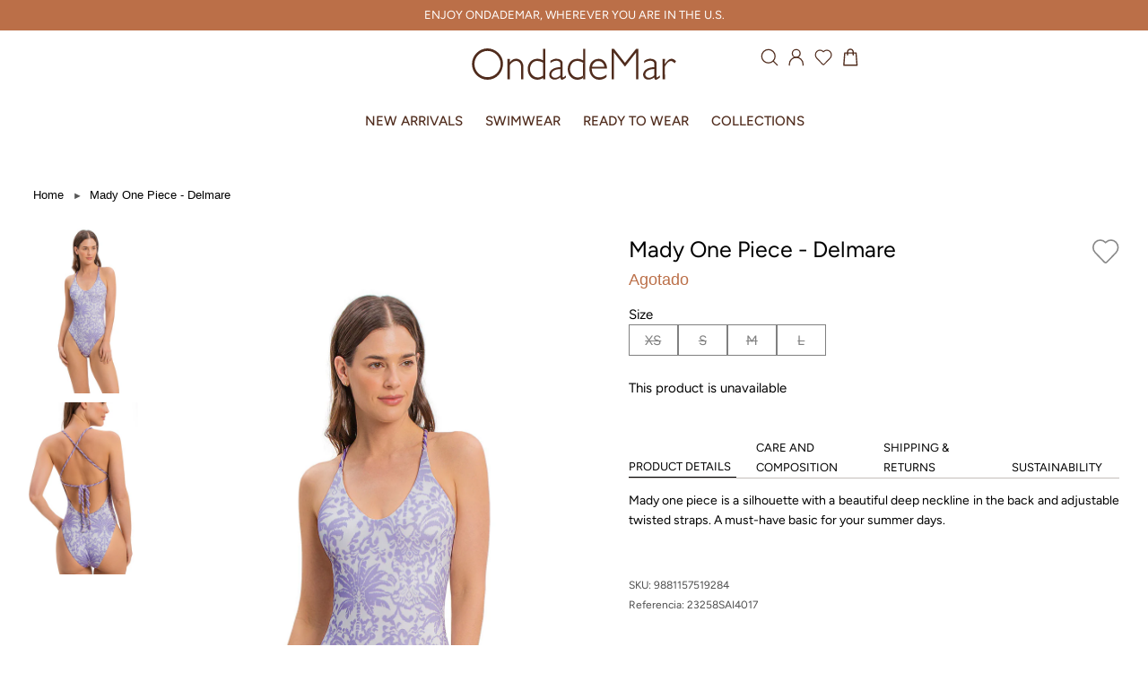

--- FILE ---
content_type: text/html; charset=utf-8
request_url: https://ondademar.com/products/mady-one-piece-delmare
body_size: 68166
content:
<!doctype html>
<html class="no-js" lang="en">
<head>


  <meta name="google-site-verification" content="7yt7HtZE1MXVeRY2r9yW2INZ7LvnTI5I34WCg6DT7tg" />


<link rel="alternate" href="https://ondademar.com/" hreflang="en-us" />
<link rel="alternate" href="https://ondademarmexico.com/" hreflang="es-mx" />
<link rel="alternate" href="https://ondademar.co/" hreflang="es-co" />
  
  <!-- fonts custom added-->
  <link href="//ondademar.com/cdn/shop/t/17/assets/fonts.css?v=42433223198260656191696266853" rel="stylesheet" type="text/css" media="all" />
  
  <!-- Theme-->
  <link href="//ondademar.com/cdn/shop/t/17/assets/styles.css?v=130389632504451805521764944116" rel="stylesheet" type="text/css" media="all" />
  <!-- Theme-->

  <link rel="stylesheet" href="https://cdnjs.cloudflare.com/ajax/libs/font-awesome/6.3.0/css/all.min.css" integrity="sha512-SzlrxWUlpfuzQ+pcUCosxcglQRNAq/DZjVsC0lE40xsADsfeQoEypE+enwcOiGjk/bSuGGKHEyjSoQ1zVisanQ==" crossorigin="anonymous" referrerpolicy="no-referrer" />
  
  <link href="//ondademar.com/cdn/shop/t/17/assets/custom-page-wishlist.scss.css?v=151208190379747264041696266950" rel="stylesheet" type="text/css" media="all" />
  

  <meta charset="utf-8" />
<meta name="viewport" content="width=device-width,initial-scale=1.0" />
<meta http-equiv="X-UA-Compatible" content="IE=edge">

<link rel="preconnect" href="https://cdn.shopify.com" crossorigin>
<link rel="preconnect" href="https://fonts.shopify.com" crossorigin>
<link rel="preconnect" href="https://monorail-edge.shopifysvc.com"><link rel="preload" as="font" href="//ondademar.com/cdn/fonts/playfair_display/playfairdisplay_n7.592b3435e0fff3f50b26d410c73ae7ec893f6910.woff2" type="font/woff2" crossorigin>
<link rel="preload" as="font" href="//ondademar.com/cdn/fonts/figtree/figtree_n4.3c0838aba1701047e60be6a99a1b0a40ce9b8419.woff2" type="font/woff2" crossorigin>
<link rel="preload" as="font" href="//ondademar.com/cdn/fonts/playfair_display/playfairdisplay_n7.592b3435e0fff3f50b26d410c73ae7ec893f6910.woff2" type="font/woff2" crossorigin>
<link rel="preload" as="font" href="//ondademar.com/cdn/fonts/playfair_display/playfairdisplay_n7.592b3435e0fff3f50b26d410c73ae7ec893f6910.woff2" type="font/woff2" crossorigin><link rel="preload" as="font" href="//ondademar.com/cdn/fonts/figtree/figtree_n7.2fd9bfe01586148e644724096c9d75e8c7a90e55.woff2" type="font/woff2" crossorigin><link rel="preload" as="font" href="//ondademar.com/cdn/fonts/figtree/figtree_i4.89f7a4275c064845c304a4cf8a4a586060656db2.woff2" type="font/woff2" crossorigin><link rel="preload" as="font" href="//ondademar.com/cdn/fonts/figtree/figtree_i7.06add7096a6f2ab742e09ec7e498115904eda1fe.woff2" type="font/woff2" crossorigin><link rel="preload" href="//ondademar.com/cdn/shop/t/17/assets/vendor.js?v=26564483382332717901696266913" as="script">
<link rel="preload" href="//ondademar.com/cdn/shop/t/17/assets/theme.js?v=164490713540460677371708555259" as="script"><link rel="canonical" href="https://ondademar.com/products/mady-one-piece-delmare" /><meta name="description" content="PRODUCT DETAILS CARE AND COMPOSITION SHIPPING &amp;amp; RETURNS SUSTAINABILITY Mady one piece is a silhouette with a beautiful deep neckline in the back and adjustable twisted straps. A must-have basic for your summer days. *Polyamide/elastane *For garment care, we recommend: Hand wash with cold water. use gently soap. Do ">
<link rel="preload" as="font" href="//ondademar.com/cdn/fonts/figtree/figtree_n5.3b6b7df38aa5986536945796e1f947445832047c.woff2" type="font/woff2" crossorigin><link rel="preload" as="font" href="//ondademar.com/cdn/fonts/figtree/figtree_n6.9d1ea52bb49a0a86cfd1b0383d00f83d3fcc14de.woff2" type="font/woff2" crossorigin><meta name="theme-color" content="#bb6f48">


  <!-- Google Tag Manager cliente -->
  <!-- <script defer="defer">
    (function(w,d,s,l,i){w[l]=w[l]||[];w[l].push({'gtm.start':
    new Date().getTime(),event:'gtm.js'});var f=d.getElementsByTagName(s)[0],
    j=d.createElement(s),dl=l!='dataLayer'?'&l='+l:'';j.async=true;j.src=
    'https://www.googletagmanager.com/gtm.js?id='+i+dl;f.parentNode.insertBefore(j,f);
    })(window,document,'script','dataLayer','GTM-WVRD365');
  </script> -->
  <!-- End Google Tag Manager -->

  <!-- Google Tag Manager -->
  <script defer="defer">
    (function(w,d,s,l,i){w[l]=w[l]||[];w[l].push({'gtm.start':
    new Date().getTime(),event:'gtm.js'});var f=d.getElementsByTagName(s)[0],
    j=d.createElement(s),dl=l!='dataLayer'?'&l='+l:'';j.async=true;j.src=
    'https://www.googletagmanager.com/gtm.js?id='+i+dl;f.parentNode.insertBefore(j,f);
    })(window,document,'script','dataLayer','GTM-KZ353B');
  </script>
  <!-- End Google Tag Manager -->
 

  <!-- Meta Pixel Code -->
<script>
!function(f,b,e,v,n,t,s)
{if(f.fbq)return;n=f.fbq=function(){n.callMethod?
n.callMethod.apply(n,arguments):n.queue.push(arguments)};
if(!f._fbq)f._fbq=n;n.push=n;n.loaded=!0;n.version='2.0';
n.queue=[];t=b.createElement(e);t.async=!0;
t.src=v;s=b.getElementsByTagName(e)[0];
s.parentNode.insertBefore(t,s)}(window, document,'script',
'https://connect.facebook.net/en_US/fbevents.js');
fbq('init', '6318728248171082');
fbq('track', 'PageView');
</script>
<noscript><img height="1" width="1" style="display:none"
src="https://www.facebook.com/tr?id=6318728248171082&ev=PageView&noscript=1"
/></noscript>
<!-- End Meta Pixel Code -->

  <!-- Google tag (gtag.js) -->
  <script async src="https://www.googletagmanager.com/gtag/js?id=G-23RZCEFBZT"></script>
  <script>
    window.dataLayer = window.dataLayer || [];
    function gtag(){dataLayer.push(arguments);}
    gtag('js', new Date());
  
    gtag('config', 'G-23RZCEFBZT');
  </script>

   <script type="text/javascript" src="//ondademar.com/cdn/shop/t/17/assets/gtm.js?v=133419662353167926121696266856" defer=”defer”></script>


  <script type="text/javascript" defer="defer">

      

          gtag('event', 'page_view', {
            ecomm_prodid: 'shopify_USA_6852596990027_40061640114251',
            ecomm_pagetype: 'product',
            ecomm_totalvalue: '46.00'
          });

      

  </script>


  <!-- End Facebook Pixel Code -->

  <title>
    Mady One Piece - Delmare
    
     &ndash; OndadeMar
  </title>

  <meta property="og:site_name" content="OndadeMar">
<meta property="og:url" content="https://ondademar.com/products/mady-one-piece-delmare">
<meta property="og:title" content="Mady One Piece - Delmare">
<meta property="og:type" content="product">
<meta property="og:description" content="PRODUCT DETAILS CARE AND COMPOSITION SHIPPING &amp;amp; RETURNS SUSTAINABILITY Mady one piece is a silhouette with a beautiful deep neckline in the back and adjustable twisted straps. A must-have basic for your summer days. *Polyamide/elastane *For garment care, we recommend: Hand wash with cold water. use gently soap. Do "><meta property="og:image" content="http://ondademar.com/cdn/shop/products/23258SAI4017_36987969-ed9b-4a33-982a-af4a4d53627d_1200x1200.jpg?v=1693869247">
  <meta property="og:image:secure_url" content="https://ondademar.com/cdn/shop/products/23258SAI4017_36987969-ed9b-4a33-982a-af4a4d53627d_1200x1200.jpg?v=1693869247">
  <meta property="og:image:width" content="1080">
  <meta property="og:image:height" content="1438"><meta property="og:price:amount" content="46.00">
  <meta property="og:price:currency" content="USD"><meta name="twitter:card" content="summary_large_image">
<meta name="twitter:title" content="Mady One Piece - Delmare">
<meta name="twitter:description" content="PRODUCT DETAILS CARE AND COMPOSITION SHIPPING &amp;amp; RETURNS SUSTAINABILITY Mady one piece is a silhouette with a beautiful deep neckline in the back and adjustable twisted straps. A must-have basic for your summer days. *Polyamide/elastane *For garment care, we recommend: Hand wash with cold water. use gently soap. Do ">





  
  <script src="//ondademar.com/cdn/shop/t/17/assets/theme-smk-utils.js?v=141799899272932481481696266950" defer="defer"></script>
  <script src="//ondademar.com/cdn/shop/t/17/assets/theme-smk-product.js?v=11550323458479805261696266950" defer="defer"></script>
<script>window.performance && window.performance.mark && window.performance.mark('shopify.content_for_header.start');</script><meta name="google-site-verification" content="TXXH6jlIJegl7uUGrbLks8C4SFNC7HtNCjMjk0-pvmw">
<meta name="google-site-verification" content="aqXErwIEtERiJ1J6LBen3E8bHejPo1evKLWcriyUpMA">
<meta id="shopify-digital-wallet" name="shopify-digital-wallet" content="/12916087/digital_wallets/dialog">
<meta name="shopify-checkout-api-token" content="ff79ea10ca7e2a25cee5debbd3878f0c">
<meta id="in-context-paypal-metadata" data-shop-id="12916087" data-venmo-supported="false" data-environment="production" data-locale="en_US" data-paypal-v4="true" data-currency="USD">
<link rel="alternate" type="application/json+oembed" href="https://ondademar.com/products/mady-one-piece-delmare.oembed">
<script async="async" src="/checkouts/internal/preloads.js?locale=en-US"></script>
<link rel="preconnect" href="https://shop.app" crossorigin="anonymous">
<script async="async" src="https://shop.app/checkouts/internal/preloads.js?locale=en-US&shop_id=12916087" crossorigin="anonymous"></script>
<script id="apple-pay-shop-capabilities" type="application/json">{"shopId":12916087,"countryCode":"US","currencyCode":"USD","merchantCapabilities":["supports3DS"],"merchantId":"gid:\/\/shopify\/Shop\/12916087","merchantName":"OndadeMar","requiredBillingContactFields":["postalAddress","email","phone"],"requiredShippingContactFields":["postalAddress","email","phone"],"shippingType":"shipping","supportedNetworks":["visa","masterCard","amex","discover","elo","jcb"],"total":{"type":"pending","label":"OndadeMar","amount":"1.00"},"shopifyPaymentsEnabled":true,"supportsSubscriptions":true}</script>
<script id="shopify-features" type="application/json">{"accessToken":"ff79ea10ca7e2a25cee5debbd3878f0c","betas":["rich-media-storefront-analytics"],"domain":"ondademar.com","predictiveSearch":true,"shopId":12916087,"locale":"en"}</script>
<script>var Shopify = Shopify || {};
Shopify.shop = "ondademar-colombia.myshopify.com";
Shopify.locale = "en";
Shopify.currency = {"active":"USD","rate":"1.0"};
Shopify.country = "US";
Shopify.theme = {"name":"ODM INTERNACIONAL 3.0","id":121567903819,"schema_name":"Showcase","schema_version":"4.0.9","theme_store_id":null,"role":"main"};
Shopify.theme.handle = "null";
Shopify.theme.style = {"id":null,"handle":null};
Shopify.cdnHost = "ondademar.com/cdn";
Shopify.routes = Shopify.routes || {};
Shopify.routes.root = "/";</script>
<script type="module">!function(o){(o.Shopify=o.Shopify||{}).modules=!0}(window);</script>
<script>!function(o){function n(){var o=[];function n(){o.push(Array.prototype.slice.apply(arguments))}return n.q=o,n}var t=o.Shopify=o.Shopify||{};t.loadFeatures=n(),t.autoloadFeatures=n()}(window);</script>
<script>
  window.ShopifyPay = window.ShopifyPay || {};
  window.ShopifyPay.apiHost = "shop.app\/pay";
  window.ShopifyPay.redirectState = null;
</script>
<script id="shop-js-analytics" type="application/json">{"pageType":"product"}</script>
<script defer="defer" async type="module" src="//ondademar.com/cdn/shopifycloud/shop-js/modules/v2/client.init-shop-cart-sync_BT-GjEfc.en.esm.js"></script>
<script defer="defer" async type="module" src="//ondademar.com/cdn/shopifycloud/shop-js/modules/v2/chunk.common_D58fp_Oc.esm.js"></script>
<script defer="defer" async type="module" src="//ondademar.com/cdn/shopifycloud/shop-js/modules/v2/chunk.modal_xMitdFEc.esm.js"></script>
<script type="module">
  await import("//ondademar.com/cdn/shopifycloud/shop-js/modules/v2/client.init-shop-cart-sync_BT-GjEfc.en.esm.js");
await import("//ondademar.com/cdn/shopifycloud/shop-js/modules/v2/chunk.common_D58fp_Oc.esm.js");
await import("//ondademar.com/cdn/shopifycloud/shop-js/modules/v2/chunk.modal_xMitdFEc.esm.js");

  window.Shopify.SignInWithShop?.initShopCartSync?.({"fedCMEnabled":true,"windoidEnabled":true});

</script>
<script>
  window.Shopify = window.Shopify || {};
  if (!window.Shopify.featureAssets) window.Shopify.featureAssets = {};
  window.Shopify.featureAssets['shop-js'] = {"shop-cart-sync":["modules/v2/client.shop-cart-sync_DZOKe7Ll.en.esm.js","modules/v2/chunk.common_D58fp_Oc.esm.js","modules/v2/chunk.modal_xMitdFEc.esm.js"],"init-fed-cm":["modules/v2/client.init-fed-cm_B6oLuCjv.en.esm.js","modules/v2/chunk.common_D58fp_Oc.esm.js","modules/v2/chunk.modal_xMitdFEc.esm.js"],"shop-cash-offers":["modules/v2/client.shop-cash-offers_D2sdYoxE.en.esm.js","modules/v2/chunk.common_D58fp_Oc.esm.js","modules/v2/chunk.modal_xMitdFEc.esm.js"],"shop-login-button":["modules/v2/client.shop-login-button_QeVjl5Y3.en.esm.js","modules/v2/chunk.common_D58fp_Oc.esm.js","modules/v2/chunk.modal_xMitdFEc.esm.js"],"pay-button":["modules/v2/client.pay-button_DXTOsIq6.en.esm.js","modules/v2/chunk.common_D58fp_Oc.esm.js","modules/v2/chunk.modal_xMitdFEc.esm.js"],"shop-button":["modules/v2/client.shop-button_DQZHx9pm.en.esm.js","modules/v2/chunk.common_D58fp_Oc.esm.js","modules/v2/chunk.modal_xMitdFEc.esm.js"],"avatar":["modules/v2/client.avatar_BTnouDA3.en.esm.js"],"init-windoid":["modules/v2/client.init-windoid_CR1B-cfM.en.esm.js","modules/v2/chunk.common_D58fp_Oc.esm.js","modules/v2/chunk.modal_xMitdFEc.esm.js"],"init-shop-for-new-customer-accounts":["modules/v2/client.init-shop-for-new-customer-accounts_C_vY_xzh.en.esm.js","modules/v2/client.shop-login-button_QeVjl5Y3.en.esm.js","modules/v2/chunk.common_D58fp_Oc.esm.js","modules/v2/chunk.modal_xMitdFEc.esm.js"],"init-shop-email-lookup-coordinator":["modules/v2/client.init-shop-email-lookup-coordinator_BI7n9ZSv.en.esm.js","modules/v2/chunk.common_D58fp_Oc.esm.js","modules/v2/chunk.modal_xMitdFEc.esm.js"],"init-shop-cart-sync":["modules/v2/client.init-shop-cart-sync_BT-GjEfc.en.esm.js","modules/v2/chunk.common_D58fp_Oc.esm.js","modules/v2/chunk.modal_xMitdFEc.esm.js"],"shop-toast-manager":["modules/v2/client.shop-toast-manager_DiYdP3xc.en.esm.js","modules/v2/chunk.common_D58fp_Oc.esm.js","modules/v2/chunk.modal_xMitdFEc.esm.js"],"init-customer-accounts":["modules/v2/client.init-customer-accounts_D9ZNqS-Q.en.esm.js","modules/v2/client.shop-login-button_QeVjl5Y3.en.esm.js","modules/v2/chunk.common_D58fp_Oc.esm.js","modules/v2/chunk.modal_xMitdFEc.esm.js"],"init-customer-accounts-sign-up":["modules/v2/client.init-customer-accounts-sign-up_iGw4briv.en.esm.js","modules/v2/client.shop-login-button_QeVjl5Y3.en.esm.js","modules/v2/chunk.common_D58fp_Oc.esm.js","modules/v2/chunk.modal_xMitdFEc.esm.js"],"shop-follow-button":["modules/v2/client.shop-follow-button_CqMgW2wH.en.esm.js","modules/v2/chunk.common_D58fp_Oc.esm.js","modules/v2/chunk.modal_xMitdFEc.esm.js"],"checkout-modal":["modules/v2/client.checkout-modal_xHeaAweL.en.esm.js","modules/v2/chunk.common_D58fp_Oc.esm.js","modules/v2/chunk.modal_xMitdFEc.esm.js"],"shop-login":["modules/v2/client.shop-login_D91U-Q7h.en.esm.js","modules/v2/chunk.common_D58fp_Oc.esm.js","modules/v2/chunk.modal_xMitdFEc.esm.js"],"lead-capture":["modules/v2/client.lead-capture_BJmE1dJe.en.esm.js","modules/v2/chunk.common_D58fp_Oc.esm.js","modules/v2/chunk.modal_xMitdFEc.esm.js"],"payment-terms":["modules/v2/client.payment-terms_Ci9AEqFq.en.esm.js","modules/v2/chunk.common_D58fp_Oc.esm.js","modules/v2/chunk.modal_xMitdFEc.esm.js"]};
</script>
<script>(function() {
  var isLoaded = false;
  function asyncLoad() {
    if (isLoaded) return;
    isLoaded = true;
    var urls = ["https:\/\/formbuilder.hulkapps.com\/skeletopapp.js?shop=ondademar-colombia.myshopify.com","https:\/\/app.smashpops.com\/external\/v1\/d79bf3349d074fdd\/spps.js?shop=ondademar-colombia.myshopify.com","https:\/\/cdn.nfcube.com\/instafeed-2aeb176a70a6a80cd4bff228dfbe4766.js?shop=ondademar-colombia.myshopify.com"];
    for (var i = 0; i < urls.length; i++) {
      var s = document.createElement('script');
      s.type = 'text/javascript';
      s.async = true;
      s.src = urls[i];
      var x = document.getElementsByTagName('script')[0];
      x.parentNode.insertBefore(s, x);
    }
  };
  if(window.attachEvent) {
    window.attachEvent('onload', asyncLoad);
  } else {
    window.addEventListener('load', asyncLoad, false);
  }
})();</script>
<script id="__st">var __st={"a":12916087,"offset":-18000,"reqid":"09ab6ae9-e4ee-4680-91fe-0627a4d94c8a-1769518596","pageurl":"ondademar.com\/products\/mady-one-piece-delmare","u":"961bd7c44257","p":"product","rtyp":"product","rid":6852596990027};</script>
<script>window.ShopifyPaypalV4VisibilityTracking = true;</script>
<script id="captcha-bootstrap">!function(){'use strict';const t='contact',e='account',n='new_comment',o=[[t,t],['blogs',n],['comments',n],[t,'customer']],c=[[e,'customer_login'],[e,'guest_login'],[e,'recover_customer_password'],[e,'create_customer']],r=t=>t.map((([t,e])=>`form[action*='/${t}']:not([data-nocaptcha='true']) input[name='form_type'][value='${e}']`)).join(','),a=t=>()=>t?[...document.querySelectorAll(t)].map((t=>t.form)):[];function s(){const t=[...o],e=r(t);return a(e)}const i='password',u='form_key',d=['recaptcha-v3-token','g-recaptcha-response','h-captcha-response',i],f=()=>{try{return window.sessionStorage}catch{return}},m='__shopify_v',_=t=>t.elements[u];function p(t,e,n=!1){try{const o=window.sessionStorage,c=JSON.parse(o.getItem(e)),{data:r}=function(t){const{data:e,action:n}=t;return t[m]||n?{data:e,action:n}:{data:t,action:n}}(c);for(const[e,n]of Object.entries(r))t.elements[e]&&(t.elements[e].value=n);n&&o.removeItem(e)}catch(o){console.error('form repopulation failed',{error:o})}}const l='form_type',E='cptcha';function T(t){t.dataset[E]=!0}const w=window,h=w.document,L='Shopify',v='ce_forms',y='captcha';let A=!1;((t,e)=>{const n=(g='f06e6c50-85a8-45c8-87d0-21a2b65856fe',I='https://cdn.shopify.com/shopifycloud/storefront-forms-hcaptcha/ce_storefront_forms_captcha_hcaptcha.v1.5.2.iife.js',D={infoText:'Protected by hCaptcha',privacyText:'Privacy',termsText:'Terms'},(t,e,n)=>{const o=w[L][v],c=o.bindForm;if(c)return c(t,g,e,D).then(n);var r;o.q.push([[t,g,e,D],n]),r=I,A||(h.body.append(Object.assign(h.createElement('script'),{id:'captcha-provider',async:!0,src:r})),A=!0)});var g,I,D;w[L]=w[L]||{},w[L][v]=w[L][v]||{},w[L][v].q=[],w[L][y]=w[L][y]||{},w[L][y].protect=function(t,e){n(t,void 0,e),T(t)},Object.freeze(w[L][y]),function(t,e,n,w,h,L){const[v,y,A,g]=function(t,e,n){const i=e?o:[],u=t?c:[],d=[...i,...u],f=r(d),m=r(i),_=r(d.filter((([t,e])=>n.includes(e))));return[a(f),a(m),a(_),s()]}(w,h,L),I=t=>{const e=t.target;return e instanceof HTMLFormElement?e:e&&e.form},D=t=>v().includes(t);t.addEventListener('submit',(t=>{const e=I(t);if(!e)return;const n=D(e)&&!e.dataset.hcaptchaBound&&!e.dataset.recaptchaBound,o=_(e),c=g().includes(e)&&(!o||!o.value);(n||c)&&t.preventDefault(),c&&!n&&(function(t){try{if(!f())return;!function(t){const e=f();if(!e)return;const n=_(t);if(!n)return;const o=n.value;o&&e.removeItem(o)}(t);const e=Array.from(Array(32),(()=>Math.random().toString(36)[2])).join('');!function(t,e){_(t)||t.append(Object.assign(document.createElement('input'),{type:'hidden',name:u})),t.elements[u].value=e}(t,e),function(t,e){const n=f();if(!n)return;const o=[...t.querySelectorAll(`input[type='${i}']`)].map((({name:t})=>t)),c=[...d,...o],r={};for(const[a,s]of new FormData(t).entries())c.includes(a)||(r[a]=s);n.setItem(e,JSON.stringify({[m]:1,action:t.action,data:r}))}(t,e)}catch(e){console.error('failed to persist form',e)}}(e),e.submit())}));const S=(t,e)=>{t&&!t.dataset[E]&&(n(t,e.some((e=>e===t))),T(t))};for(const o of['focusin','change'])t.addEventListener(o,(t=>{const e=I(t);D(e)&&S(e,y())}));const B=e.get('form_key'),M=e.get(l),P=B&&M;t.addEventListener('DOMContentLoaded',(()=>{const t=y();if(P)for(const e of t)e.elements[l].value===M&&p(e,B);[...new Set([...A(),...v().filter((t=>'true'===t.dataset.shopifyCaptcha))])].forEach((e=>S(e,t)))}))}(h,new URLSearchParams(w.location.search),n,t,e,['guest_login'])})(!0,!0)}();</script>
<script integrity="sha256-4kQ18oKyAcykRKYeNunJcIwy7WH5gtpwJnB7kiuLZ1E=" data-source-attribution="shopify.loadfeatures" defer="defer" src="//ondademar.com/cdn/shopifycloud/storefront/assets/storefront/load_feature-a0a9edcb.js" crossorigin="anonymous"></script>
<script crossorigin="anonymous" defer="defer" src="//ondademar.com/cdn/shopifycloud/storefront/assets/shopify_pay/storefront-65b4c6d7.js?v=20250812"></script>
<script data-source-attribution="shopify.dynamic_checkout.dynamic.init">var Shopify=Shopify||{};Shopify.PaymentButton=Shopify.PaymentButton||{isStorefrontPortableWallets:!0,init:function(){window.Shopify.PaymentButton.init=function(){};var t=document.createElement("script");t.src="https://ondademar.com/cdn/shopifycloud/portable-wallets/latest/portable-wallets.en.js",t.type="module",document.head.appendChild(t)}};
</script>
<script data-source-attribution="shopify.dynamic_checkout.buyer_consent">
  function portableWalletsHideBuyerConsent(e){var t=document.getElementById("shopify-buyer-consent"),n=document.getElementById("shopify-subscription-policy-button");t&&n&&(t.classList.add("hidden"),t.setAttribute("aria-hidden","true"),n.removeEventListener("click",e))}function portableWalletsShowBuyerConsent(e){var t=document.getElementById("shopify-buyer-consent"),n=document.getElementById("shopify-subscription-policy-button");t&&n&&(t.classList.remove("hidden"),t.removeAttribute("aria-hidden"),n.addEventListener("click",e))}window.Shopify?.PaymentButton&&(window.Shopify.PaymentButton.hideBuyerConsent=portableWalletsHideBuyerConsent,window.Shopify.PaymentButton.showBuyerConsent=portableWalletsShowBuyerConsent);
</script>
<script data-source-attribution="shopify.dynamic_checkout.cart.bootstrap">document.addEventListener("DOMContentLoaded",(function(){function t(){return document.querySelector("shopify-accelerated-checkout-cart, shopify-accelerated-checkout")}if(t())Shopify.PaymentButton.init();else{new MutationObserver((function(e,n){t()&&(Shopify.PaymentButton.init(),n.disconnect())})).observe(document.body,{childList:!0,subtree:!0})}}));
</script>
<link id="shopify-accelerated-checkout-styles" rel="stylesheet" media="screen" href="https://ondademar.com/cdn/shopifycloud/portable-wallets/latest/accelerated-checkout-backwards-compat.css" crossorigin="anonymous">
<style id="shopify-accelerated-checkout-cart">
        #shopify-buyer-consent {
  margin-top: 1em;
  display: inline-block;
  width: 100%;
}

#shopify-buyer-consent.hidden {
  display: none;
}

#shopify-subscription-policy-button {
  background: none;
  border: none;
  padding: 0;
  text-decoration: underline;
  font-size: inherit;
  cursor: pointer;
}

#shopify-subscription-policy-button::before {
  box-shadow: none;
}

      </style>

<script>window.performance && window.performance.mark && window.performance.mark('shopify.content_for_header.end');</script>
  <script defer="defer">
    document.documentElement.className = document.documentElement.className.replace('no-js', '');
    window.theme = window.theme || {};
    theme.money_format = "${{amount}}";
    theme.money_container = '.theme-money';
    theme.strings = {
      previous: "Previous",
      next: "Next",
      close: "Close",
      addressError: "Error looking up that address",
      addressNoResults: "No results for that address",
      addressQueryLimit: "You have exceeded the Google API usage limit. Consider upgrading to a \u003ca href=\"https:\/\/developers.google.com\/maps\/premium\/usage-limits\"\u003ePremium Plan\u003c\/a\u003e.",
      authError: "There was a problem authenticating your Google Maps API Key.",
      back: "Back",
      cartConfirmation: "You must agree to the terms and conditions before continuing.",
      loadMore: "Load more",
      infiniteScrollNoMore: "No more results",
      priceNonExistent: "Unavailable",
      buttonDefault: "Add to Cart ",
      buttonNoStock: "Out of stock",
      buttonNoVariant: "Unavailable",
      variantNoStock: "Sold out",
      unitPriceSeparator: " \/ ",
      colorBoxPrevious: "Previous",
      colorBoxNext: "Next",
      colorBoxClose: "Close",
      navigateHome: "Home",
      productAddingToCart: "Adding",
      productAddedToCart: "Added to cart",
      popupWasAdded: "was added to your cart",
      popupCheckout: "Checkout",
      popupContinueShopping: "Continue shopping",
      onlyXLeft: "[[ quantity ]] in stock",
      priceSoldOut: "Sold Out",
      loading: "Loading...",
      viewCart: "View cart",
      page: "Page {{ page }}",
      imageSlider: "Image slider"
    };
    theme.routes = {
      search_url: '/search',
      cart_url: '/cart',
      cart_add_url: '/cart/add',
      checkout: '/checkout'
    };
    theme.settings = {
      productImageParallax: true,
      animationEnabledDesktop: true,
      animationEnabledMobile: false
    };

    theme.checkViewportFillers = function(){
      var toggleState = false;
      var elPageContent = document.getElementById('page-content');
      if(elPageContent) {
        var elOverlapSection = elPageContent.querySelector('.header-overlap-section');
        if (elOverlapSection) {
          var padding = parseInt(getComputedStyle(elPageContent).getPropertyValue('padding-top'));
          toggleState = ((Math.round(elOverlapSection.offsetTop) - padding) === 0);
        }
      }
      if(toggleState) {
        document.getElementsByTagName('body')[0].classList.add('header-section-overlap');
      } else {
        document.getElementsByTagName('body')[0].classList.remove('header-section-overlap');
      }
    };

    theme.assessAltLogo = function(){
      var elsOverlappers = document.querySelectorAll('.needs-alt-logo');
      var useAltLogo = false;
      if(elsOverlappers.length) {
        var elSiteControlInner = document.querySelector('#site-control .site-control__inner');
        var headerMid = elSiteControlInner?.offsetTop + elSiteControlInner?.offsetParent?.offsetTop + elSiteControlInner?.offsetHeight / 2;
        Array.prototype.forEach.call(elsOverlappers, function(el, i){
          var thisTop = el.getBoundingClientRect().top + document.body.scrollTop;
          var thisBottom = thisTop + el.offsetHeight;
          if(headerMid > thisTop && headerMid < thisBottom) {
            useAltLogo = true;
            return false;
          }
        });
      }
      if(useAltLogo) {
        document.getElementsByTagName('body')[0].classList.add('use-alt-logo');
      } else {
        document.getElementsByTagName('body')[0].classList.remove('use-alt-logo');
      }
    };
  </script>


  <!-- "snippets/pagefly-header.liquid" was not rendered, the associated app was uninstalled -->
  <!-- QIKIFY NAVIGATOR START --> <script id="qikify-navigator"> 'use strict'; var shopifyCurrencyFormat = "${{amount}}"; var shopifyLinkLists = [{ id: "main-menu", title: "Main menu", items: [], },{ id: "footer", title: "Footer menu A", items: ["/pages/help#faq","https://ondademar.com/pages/data-update","/pages/contact-us","https://ondademar.com/pages/terms-and-conditions",], },{ id: "customer-service", title: "Customer Service", items: ["https://ondademar.com/pages/privacy-policy","https://ondademar.com/pages/returns-exchanges",], },{ id: "new_menu", title: "New_Menu", items: ["/collections/women-1",], },{ id: "412862578763-child-376e76be3bfc0a9d57319e623cd50711-legacy-swimwear", title: "Swimwear", items: ["/collections/women-1",], },{ id: "412862709835-child-05570855473c03df7a4546b03dcb20b1-legacy-women", title: "Women", items: ["/collections/solids","/collections/women-1",], },{ id: "menu-2022", title: "Menu 2022", items: ["https://ondademar.com/collections/all-swimsuits-and-swimwear","https://ondademar.com/collections/resortwear-and-beachwear","/collections/bikinis-and-swimsuits",], },{ id: "415846989899-child-d62207f34f224cbc32324197a7837b95-legacy-swimwear", title: "SWIMWEAR", items: ["https://ondademar.com/collections/bikinis-and-swimsuits","https://ondademar.com/collections/one-piece-swimsuit","https://ondademar.com/collections/solids","https://ondademar.com/collections/all-swimsuits-and-swimwear",], },{ id: "footer-menu-b", title: "Footer Menu B", items: ["/pages/gift-card","/pages/reviews","/pages/look-book",], },{ id: "footer-menu-c", title: "Footer Menu C", items: ["/","/","/",], },{ id: "415847317579-child-df2a5f616380ce06c4846d01fe549129-legacy-collections", title: "Collections", items: ["/collections/collection-delmare","/collections/collection-dore","/collections/collection-enchanted-nature","/collections/collection-everyday","/collections/collection-horizons","https://ondademar.com/collections/media-luna","/collections/collection-sicilia",], },{ id: "415847284811-child-354bfe47dbb25b4d8aa850ef65a0d846-legacy-ready-to-wear", title: "READY TO WEAR", items: ["https://ondademar.com/collections/beachwear-coverups","https://ondademar.com/collections/dresses","https://ondademar.com/collections/shirts","https://ondademar.com/collections/skirts","https://ondademar.com/collections/kimonos","https://ondademar.com/collections/panths","https://ondademar.com/collections/resortwear-and-beachwear",], },{ id: "men-3-0", title: "Menú 3.0", items: ["https://ondademar.com/collections/new-arrivals","https://ondademar.com/collections/all-swimsuits-and-swimwear","https://ondademar.com/collections/resortwear-and-beachwear","https://ondademar.com/collections/all-products",], },{ id: "417742913611-child-10e495e39d4112b118ff7e36537db49b-legacy-new-arrivals", title: "NEW ARRIVALS", items: ["https://ondademar.com/collections/new-arrivals",], },{ id: "417742946379-child-c5785d1a82721b05445673aa8f2a4d22-legacy-new-arrivals", title: "NEW ARRIVALS", items: ["/collections/onda","https://ondademar.com/collections/oceana-1","https://ondademar.com/collections/salina-1","https://ondademar.com/collections/bruma",], },{ id: "417743208523-child-0de602489e0837acf1a085b5993573e9-legacy-ready-to-wear", title: "READY TO WEAR", items: ["https://ondademar.com/collections/resortwear-and-beachwear","https://ondademar.com/collections/men-collection","https://ondademar.com/collections/kids",], },{ id: "417743339595-child-70bea9828b311253373082684f83d220-legacy-woman", title: "WOMAN", items: ["https://ondademar.com/collections/beachwear-coverups","https://ondademar.com/collections/dresses","https://ondademar.com/collections/shirts","https://ondademar.com/collections/skirts","https://ondademar.com/collections/pants","https://ondademar.com/collections/accesories","https://ondademar.com/collections/resortwear-and-beachwear",], },{ id: "417754415179-child-bb50333d507178e0554bcdf2dd5012ce-legacy-swimwear", title: "SWIMWEAR", items: ["https://ondademar.com/collections/all-swimsuits-and-swimwear",], },{ id: "417754447947-child-a20104e6d38fc778d308b77a2f866313-legacy-swimwear", title: "SWIMWEAR", items: ["https://ondademar.com/collections/bikinis-and-swimsuits","https://ondademar.com/collections/one-piece-swimsuit","https://ondademar.com/collections/solids","https://ondademar.com/collections/all-swimsuits-and-swimwear",], },{ id: "417754906699-child-c27a14fad7cf0696871d1c2a193b792f-legacy-collections", title: "COLLECTIONS", items: ["/collections/all-products","/collections/all-products",], },{ id: "417757593675-child-fc4c06b3728d01b49a4c1f564fdb9ce1-legacy-collections", title: "COLLECTIONS", items: ["https://ondademar.com/collections/onda?page=3","https://ondademar.com/collections/oceana-1","https://ondademar.com/collections/salina-1","https://ondademar.com/collections/origen","https://ondademar.com/collections/summer-glam","https://ondademar.com/collections/coleccion-mar","https://ondademar.com/collections/blossom-stories","https://ondademar.com/collections/colorfull-luxury-collection","https://ondademar.com/collections/media-luna","https://ondademar.com/collections/collection-everyday","https://ondademar.com/collections/men-collection",], },{ id: "422493454411-child-2cd335c4e1d3e9fdcb0417b96076d952-legacy-men", title: "MEN", items: ["https://ondademar.com/collections/short","https://ondademar.com/collections/men-collection",], },{ id: "425170370635-child-64ffdd6c68f82f6cc3a73c134c55cbc2-legacy", title: ".", items: ["https://ondademar.com/collections/kids","https://ondademar.com/collections/essentials","https://ondademar.com/collections/collection-horizons","https://ondademar.com/collections/collection-sicilia","https://ondademar.com/collections/linen-capsule","https://ondademar.com/collections/collection-dore","https://ondademar.com/collections/collection-delmare","https://ondademar.com/collections/collection-enchanted-nature","https://ondademar.com/collections/all-products",], },{ id: "customer-account-main-menu", title: "Customer account main menu", items: ["/","https://account.ondademar.com/orders?locale=en&region_country=US",], },{ id: "447307808843-child-f93566245f1c1b90c842fe4708676664-legacy-kids", title: "KIDS", items: ["https://ondademar.com/collections/kids",], },{ id: "footer-menu", title: "Footer Menu", items: ["/","/","/","/",], },{ id: "new-footer", title: "new-footer", items: ["/","/","/","/",], },{ id: "new-mega-menu", title: "NEW MEGA MENU", items: ["/","/","/","/","/","/",], },{ id: "496508928075-child-5efe3ad1b37e51434c5e31576a107415-legacy-new-arrivals", title: "NEW ARRIVALS", items: ["/",], },{ id: "496509157451-child-24839dac6c0e9984c3e5bd53e6fee6ed-legacy-new-arrivals", title: "NEW ARRIVALS", items: ["/collections/all-products",], },]; window.shopifyLinkLists = shopifyLinkLists; window.shopifyCurrencyFormat = shopifyCurrencyFormat; </script> <!-- QIKIFY NAVIGATOR END -->
  <script id="qikify-smartmenu-status" type="application/json">0</script>
<script id="qikify-smartmenu-data" type="application/json">{"menu_selector":"navigator","theme_selector":"all","transition":"fade","trigger":"hover","show_indicator":true,"show_mobile_indicator":true,"submenu_fullwidth":true,"menu_height":"50","alignment":"center","root_padding":"10","navigator":{"id":"main-menu","title":"Main menu","items":["\/collections\/ver-todo-lo-ultimo","\/collections\/vestidos-de-bano","\/collections\/regalos-para-mama","\/pages\/treasure-collector-2","\/blogs\/blog"]},"mobile_navigator":{"id":"main-menu","title":"Main menu","items":["\/collections\/ver-todo-lo-ultimo","\/collections\/vestidos-de-bano","\/collections\/regalos-para-mama","\/pages\/treasure-collector-2","\/blogs\/blog"]},"megamenu":[{"setting":{"item_layout":"text","submenu_type":"flyout","submenu_mega_position":"fullwidth","title":"NEW COLLECTION","url":{"type":{"id":"collection","icon":["fas","columns"],"name":"Collection"},"collection":{"id":161482965067,"handle":"new","title":"NEW ONDADEMAR","image":null}}},"id":"tmenu-menu-597283","menus":[],"hide_submenu":false},{"setting":{"item_layout":"text","submenu_type":"tab","submenu_mega_position":"fullwidth","title":"SWIM","disable_link":true},"id":"tmenu-menu-168760","menus":[{"setting":{"item_layout":"text","title":"All Collections","item_display":true,"column_width":4,"url":{"type":{"id":"collection","icon":["fas","columns"],"name":"Collection"},"collection":{"id":161482080331,"handle":"women","title":"Women OdM","image":null}},"badge":true,"disable_link":true},"id":"tmenu-menu-384374","menus":[{"setting":{"item_layout":"text","title":"WOMEN","url":{"type":{"id":"collection","icon":["fas","columns"],"name":"Collection"},"collection":{"id":"260925063243","handle":"women-1","title":"WOMEN","image":null}},"item_display":true},"id":"tmenu-menu-736743","menus":[{"id":"tmenu-menu-717508","setting":{"item_layout":"icon","title":"One Piece","url":{"type":{"id":"collection","icon":["fas","columns"],"name":"Collection"},"collection":{"id":"161482604619","handle":"one-piece","title":"WOMEN ONE PIECE","image":{"altText":null,"id":"965882806347","originalSrc":"https:\/\/cdn.shopify.com\/s\/files\/1\/1291\/6087\/collections\/ONEPIECE.png?v=1614095372","src":"https:\/\/cdn.shopify.com\/s\/files\/1\/1291\/6087\/collections\/ONEPIECE.png?v=1614095372"}}},"badge":false,"badge_color":"#D0021B","badge_bg":"#D0021B","item_display":false},"menus":[]},{"id":"tmenu-menu-723042","setting":{"item_layout":"icon","title":"Top","url":{"type":{"id":"collection","icon":["fas","columns"],"name":"Collection"},"collection":{"id":"260544659531","handle":"tops","title":"TOPS","image":null}},"badge":false,"badge_color":"#D0021B","badge_bg":"#D0021B","item_display":false},"menus":[]},{"id":"tmenu-menu-401612","setting":{"item_layout":"icon","title":"Bottom","url":{"type":{"id":"collection","icon":["fas","columns"],"name":"Collection"},"collection":{"id":"260544790603","handle":"bottoms","title":"BOTTOMS","image":null}},"badge":false,"badge_color":"#D0021B","badge_bg":"#D0021B","item_display":false},"menus":[]}],"hide_submenu":false},{"setting":{"item_layout":"text","title":"MEN","url":{"type":{"id":"collection","icon":["fas","columns"],"name":"Collection"},"collection":{"id":"260924538955","handle":"men-1","title":"MEN","image":null}},"item_display":true},"id":"tmenu-menu-948633","menus":[{"id":"tmenu-menu-271473","setting":{"item_layout":"icon","title":"Swimshort","url":{"type":{"id":"collection","icon":["fas","columns"],"name":"Collection"},"collection":{"id":"260924538955","handle":"men-1","title":"MEN","image":null}},"badge":false,"badge_color":"#D0021B","badge_bg":"#D0021B","item_display":false},"menus":[]}],"hide_submenu":false},{"setting":{"item_layout":"text","title":"KIDS","url":{"type":{"id":"collection","icon":["fas","columns"],"name":"Collection"},"collection":{"id":"260924866635","handle":"kids-1","title":"KIDS","image":null}},"item_display":true},"id":"tmenu-menu-965469","menus":[{"id":"tmenu-menu-259593","setting":{"item_layout":"icon","title":"Boys","url":{"type":{"id":"collection","icon":["fas","columns"],"name":"Collection"},"collection":{"id":"260507861067","handle":"boys-seatropic","title":"BOYS","image":null}},"badge":false,"badge_color":"#D0021B","badge_bg":"#D0021B","item_display":false},"menus":[]},{"id":"tmenu-menu-715342","setting":{"item_layout":"icon","title":"Girls","url":{"type":{"id":"collection","icon":["fas","columns"],"name":"Collection"},"collection":{"id":"161482473547","handle":"girl","title":"GIRL","image":null}},"badge":false,"badge_color":"#D0021B","badge_bg":"#D0021B","item_display":false},"menus":[]},{"id":"tmenu-menu-277313","setting":{"item_layout":"icon","title":"Baby","url":{"type":{"id":"collection","icon":["fas","columns"],"name":"Collection"},"collection":{"id":161485684811,"handle":"women-sale","title":"WOMEN SALE","image":null}},"badge":false,"badge_color":"#D0021B","badge_bg":"#D0021B","item_display":false},"menus":[]}],"hide_submenu":false}],"hide_submenu":true},{"setting":{"item_layout":"text","title":"High Summer","item_display":true,"column_width":4,"url":{"type":{"id":"collection","icon":["fas","columns"],"name":"Collection"},"collection":{"id":"260924899403","handle":"high-summer","title":"HIGH SUMMER","image":null}},"badge":true,"disable_link":false},"id":"tmenu-menu-491466","menus":[{"setting":{"item_layout":"text","title":"WOMEN","url":{"type":{"id":"collection","icon":["fas","columns"],"name":"Collection"},"collection":{"id":"260925161547","handle":"women-high-summer","title":"WOMEN HIGH SUMMER","image":null}},"item_display":true},"id":"tmenu-menu-509804","menus":[{"id":"tmenu-menu-192827","setting":{"item_layout":"icon","title":"One Piece","url":{"type":{"id":"collection","icon":["fas","columns"],"name":"Collection"},"collection":{"id":"260925358155","handle":"one-piece-high-summer","title":"ONE PIECE HIGH SUMMER","image":null}},"badge":false,"badge_color":"#D0021B","badge_bg":"#D0021B","item_display":false},"menus":[]},{"id":"tmenu-menu-769858","setting":{"item_layout":"icon","title":"Top","url":{"type":{"id":"collection","icon":["fas","columns"],"name":"Collection"},"collection":{"id":"260925227083","handle":"tops-high-summer-2","title":"TOPS HIGH SUMMER","image":null}},"badge":false,"badge_color":"#D0021B","badge_bg":"#D0021B","item_display":false,"disable_link":false},"menus":[]},{"id":"tmenu-menu-284045","setting":{"item_layout":"icon","title":"Bottom","url":{"type":{"id":"collection","icon":["fas","columns"],"name":"Collection"},"collection":{"id":"260924932171","handle":"bottom-high-summer","title":"BOTTOM HIGH SUMMER","image":null}},"badge":false,"badge_color":"#D0021B","badge_bg":"#D0021B","item_display":false},"menus":[]}],"hide_submenu":true},{"setting":{"item_layout":"text","title":"MEN","url":{"type":{"id":"collection","icon":["fas","columns"],"name":"Collection"},"collection":null},"item_display":true,"disable_link":true,"hidden_desktop":true,"hidden_mobile":true},"id":"tmenu-menu-320588","menus":[{"id":"tmenu-menu-918625","setting":{"item_layout":"icon","title":"Swimshort","url":{"type":{"id":"collection","icon":["fas","columns"],"name":"Collection"},"collection":{"id":"260507795531","handle":"men-swimshorts","title":"MEN SWIMSHORTS","image":null}},"badge":false,"badge_color":"#D0021B","badge_bg":"#D0021B","item_display":false},"menus":[]}],"hide_submenu":false},{"setting":{"item_layout":"text","title":"KIDS","url":{"type":{"id":"collection","icon":["fas","columns"],"name":"Collection"},"collection":{"id":"260507828299","handle":"kids-seatropic","title":"KIDS SEATROPIC","image":null}},"item_display":true,"disable_link":true,"hidden_desktop":true,"hidden_mobile":true},"id":"tmenu-menu-882760","menus":[{"id":"tmenu-menu-977295","setting":{"item_layout":"icon","title":"Boys","url":{"type":{"id":"collection","icon":["fas","columns"],"name":"Collection"},"collection":{"id":"260507861067","handle":"boys-seatropic","title":"BOYS SEATROPIC","image":null}},"badge":false,"badge_color":"#D0021B","badge_bg":"#D0021B","item_display":false},"menus":[]},{"id":"tmenu-menu-502805","setting":{"item_layout":"icon","title":"Girls","url":{"type":{"id":"collection","icon":["fas","columns"],"name":"Collection"},"collection":{"id":"260508123211","handle":"girls-seatropic","title":"GIRLS SEATROPIC","image":null}},"badge":false,"badge_color":"#D0021B","badge_bg":"#D0021B","item_display":false},"menus":[]},{"id":"tmenu-menu-136293","setting":{"item_layout":"icon","title":"Baby","url":{"type":{"id":"collection","icon":["fas","columns"],"name":"Collection"},"collection":{"id":"260508155979","handle":"baby-seatropic","title":"BABY SEATROPIC","image":null}},"badge":false,"badge_color":"#D0021B","badge_bg":"#D0021B","item_display":false},"menus":[]}],"hide_submenu":false}],"hide_submenu":true},{"setting":{"item_layout":"text","title":"Seatropic","item_display":true,"column_width":4,"url":{"type":{"id":"collection","icon":["fas","columns"],"name":"Collection"},"collection":{"id":161482080331,"handle":"women","title":"Women OdM","image":null}},"badge":true,"disable_link":true},"id":"tmenu-menu-891788","menus":[{"setting":{"item_layout":"text","title":"WOMEN","url":{"type":{"id":"collection","icon":["fas","columns"],"name":"Collection"},"collection":{"id":"260647223371","handle":"mujer-seatropic","title":"MUJER SEATROPIC","image":null}},"item_display":true},"id":"tmenu-menu-868151","menus":[{"id":"tmenu-menu-885112","setting":{"item_layout":"icon","title":"One Piece","url":{"type":{"id":"collection","icon":["fas","columns"],"name":"Collection"},"collection":{"id":"260507598923","handle":"one-piece-1","title":"ONE PIECE SEATROPIC","image":null}},"badge":false,"badge_color":"#D0021B","badge_bg":"#D0021B","item_display":false},"menus":[]},{"id":"tmenu-menu-526831","setting":{"item_layout":"icon","title":"Top","url":{"type":{"id":"collection","icon":["fas","columns"],"name":"Collection"},"collection":{"id":"260507205707","handle":"tops-seatropic","title":"TOPS SEATROPIC","image":null}},"badge":false,"badge_color":"#D0021B","badge_bg":"#D0021B","item_display":false,"disable_link":false},"menus":[]},{"id":"tmenu-menu-741079","setting":{"item_layout":"icon","title":"Bottom","url":{"type":{"id":"collection","icon":["fas","columns"],"name":"Collection"},"collection":{"id":"260507402315","handle":"bottom-seatropic","title":"BOTTOMS SEATROPIC","image":null}},"badge":false,"badge_color":"#D0021B","badge_bg":"#D0021B","item_display":false},"menus":[]}],"hide_submenu":true},{"setting":{"item_layout":"text","title":"MEN","url":{"type":{"id":"collection","icon":["fas","columns"],"name":"Collection"},"collection":null},"item_display":true},"id":"tmenu-menu-610146","menus":[{"id":"tmenu-menu-883060","setting":{"item_layout":"icon","title":"Swimshort","url":{"type":{"id":"collection","icon":["fas","columns"],"name":"Collection"},"collection":{"id":"260507795531","handle":"men-swimshorts","title":"MEN SWIMSHORTS","image":null}},"badge":false,"badge_color":"#D0021B","badge_bg":"#D0021B","item_display":false},"menus":[]}],"hide_submenu":false},{"setting":{"item_layout":"text","title":"KIDS","url":{"type":{"id":"collection","icon":["fas","columns"],"name":"Collection"},"collection":{"id":"260507828299","handle":"kids-seatropic","title":"KIDS SEATROPIC","image":null}},"item_display":true},"id":"tmenu-menu-936461","menus":[{"id":"tmenu-menu-366555","setting":{"item_layout":"icon","title":"Boys","url":{"type":{"id":"collection","icon":["fas","columns"],"name":"Collection"},"collection":{"id":"260507861067","handle":"boys-seatropic","title":"BOYS SEATROPIC","image":null}},"badge":false,"badge_color":"#D0021B","badge_bg":"#D0021B","item_display":false},"menus":[]},{"id":"tmenu-menu-261454","setting":{"item_layout":"icon","title":"Girls","url":{"type":{"id":"collection","icon":["fas","columns"],"name":"Collection"},"collection":{"id":"260508123211","handle":"girls-seatropic","title":"GIRLS SEATROPIC","image":null}},"badge":false,"badge_color":"#D0021B","badge_bg":"#D0021B","item_display":false},"menus":[]},{"id":"tmenu-menu-885384","setting":{"item_layout":"icon","title":"Baby","url":{"type":{"id":"collection","icon":["fas","columns"],"name":"Collection"},"collection":{"id":"260508155979","handle":"baby-seatropic","title":"BABY SEATROPIC","image":null}},"badge":false,"badge_color":"#D0021B","badge_bg":"#D0021B","item_display":false},"menus":[]}],"hide_submenu":false}],"hide_submenu":true},{"setting":{"item_layout":"text","title":"Cruise","item_display":true,"column_width":4,"url":{"type":{"id":"collection","icon":["fas","columns"],"name":"Collection"},"collection":{"id":"167895138379","handle":"cruise20","title":"CRUISE","image":null}},"badge":true,"disable_link":false},"id":"tmenu-menu-493766","menus":[{"setting":{"item_layout":"text","title":"WOMEN","url":{"type":{"id":"collection","icon":["fas","columns"],"name":"Collection"},"collection":{"id":"167895138379","handle":"cruise20","title":"CRUISE","image":null}},"item_display":true},"id":"tmenu-menu-580657","menus":[{"id":"tmenu-menu-851384","setting":{"item_layout":"icon","title":"One Piece","url":{"type":{"id":"collection","icon":["fas","columns"],"name":"Collection"},"collection":{"id":"260507926603","handle":"one-piece-cruise","title":"ONE PIECE CRUISE","image":null}},"badge":false,"badge_color":"#D0021B","badge_bg":"#D0021B","item_display":false},"menus":[]},{"id":"tmenu-menu-689668","setting":{"item_layout":"icon","title":"Top","url":{"type":{"id":"collection","icon":["fas","columns"],"name":"Collection"},"collection":{"id":"260508090443","handle":"top-cruise","title":"TOP CRUISE","image":null}},"badge":false,"badge_color":"#D0021B","badge_bg":"#D0021B","item_display":false},"menus":[]},{"id":"tmenu-menu-615404","setting":{"item_layout":"icon","title":"Bottom","url":{"type":{"id":"collection","icon":["fas","columns"],"name":"Collection"},"collection":{"id":"260507959371","handle":"bottom-cruise","title":"BOTTOM CRUISE","image":null}},"badge":false,"badge_color":"#D0021B","badge_bg":"#D0021B","item_display":false},"menus":[]}]},{"setting":{"item_layout":"text","title":"MEN","url":{"type":{"id":"collection","icon":["fas","columns"],"name":"Collection"},"collection":null},"item_display":true,"disable_link":true,"hidden_desktop":true,"hidden_mobile":true},"id":"tmenu-menu-446612","menus":[{"id":"tmenu-menu-992982","setting":{"item_layout":"icon","title":"Swimshort","url":{"type":{"id":"collection","icon":["fas","columns"],"name":"Collection"},"collection":{"id":161485684811,"handle":"women-sale","title":"WOMEN SALE","image":null}},"badge":false,"badge_color":"#D0021B","badge_bg":"#D0021B","item_display":false},"menus":[]}]},{"setting":{"item_layout":"text","title":"KIDS","url":{"type":{"id":"collection","icon":["fas","columns"],"name":"Collection"},"collection":{"id":"260925423691","handle":"kids-cruise","title":"KIDS CRUISE","image":null}},"item_display":true},"id":"tmenu-menu-593264","menus":[{"id":"tmenu-menu-248419","setting":{"item_layout":"icon","title":"Boys","url":{"type":{"id":"collection","icon":["fas","columns"],"name":"Collection"},"collection":{"id":"260925554763","handle":"boys-cruise","title":"BOYS CRUISE","image":null},"filter":""},"badge":false,"badge_color":"#D0021B","badge_bg":"#D0021B","item_display":false},"menus":[]},{"id":"tmenu-menu-366368","setting":{"item_layout":"icon","title":"Girls","url":{"type":{"id":"collection","icon":["fas","columns"],"name":"Collection"},"collection":{"id":"260925489227","handle":"girl-cruise","title":"GIRL CRUISE","image":null}},"badge":false,"badge_color":"#D0021B","badge_bg":"#D0021B","item_display":false},"menus":[]},{"id":"tmenu-menu-627586","setting":{"item_layout":"icon","title":"Baby","url":{"type":{"id":"collection","icon":["fas","columns"],"name":"Collection"},"collection":{"id":161485684811,"handle":"women-sale","title":"WOMEN SALE","image":null}},"badge":false,"badge_color":"#D0021B","badge_bg":"#D0021B","item_display":false,"disable_link":true,"hidden_desktop":true,"hidden_mobile":true},"menus":[]}]}],"hide_submenu":false},{"setting":{"item_layout":"text","title":"Everyday","item_display":true,"column_width":4,"url":{"type":{"id":"collection","icon":["fas","columns"],"name":"Collection"},"collection":{"id":161482080331,"handle":"women","title":"Women OdM","image":null}},"badge":true,"disable_link":true},"id":"tmenu-menu-962186","menus":[{"setting":{"item_layout":"text","title":"WOMEN","url":{"type":{"id":"collection","icon":["fas","columns"],"name":"Collection"},"collection":{"id":"168346157131","handle":"evy","title":"EVERYDAY","image":null}},"item_display":true},"id":"tmenu-menu-350863","menus":[{"id":"tmenu-menu-971117","setting":{"item_layout":"icon","title":"One Piece","url":{"type":{"id":"collection","icon":["fas","columns"],"name":"Collection"},"collection":{"id":"168346157131","handle":"evy","title":"EVERYDAY","image":null}},"badge":false,"badge_color":"#D0021B","badge_bg":"#D0021B","item_display":false},"menus":[]},{"id":"tmenu-menu-395101","setting":{"item_layout":"icon","title":"Top","url":{"type":{"id":"collection","icon":["fas","columns"],"name":"Collection"},"collection":{"id":"260543643723","handle":"top-everyday","title":"TOP EVERYDAY","image":null}},"badge":false,"badge_color":"#D0021B","badge_bg":"#D0021B","item_display":false},"menus":[]},{"id":"tmenu-menu-373333","setting":{"item_layout":"icon","title":"Bottom","url":{"type":{"id":"collection","icon":["fas","columns"],"name":"Collection"},"collection":{"id":"260543774795","handle":"bottom-everyday","title":"BOTTOM EVERYDAY","image":null}},"badge":false,"badge_color":"#D0021B","badge_bg":"#D0021B","item_display":false},"menus":[]}]}],"hide_submenu":false}],"hide_submenu":false},{"setting":{"item_layout":"text","submenu_type":"tab","submenu_mega_position":"fullwidth","title":"RESORT WEAR","disable_link":true},"id":"tmenu-menu-948326","menus":[{"setting":{"item_layout":"text","title":"Women","item_display":true,"column_width":4,"url":{"type":{"id":"collection","icon":["fas","columns"],"name":"Collection"},"collection":{"id":161482080331,"handle":"women","title":"Women OdM","image":null}},"badge":true,"disable_link":true},"id":"tmenu-menu-460700","menus":[{"setting":{"item_layout":"text","title":"VIEW ALL","url":{"type":{"id":"collection","icon":["fas","columns"],"name":"Collection"},"collection":{"id":"260924440651","handle":"resort-wear-1","title":"RESORT WEAR","image":{"altText":null,"id":"1604026204235","originalSrc":"https:\/\/cdn.shopify.com\/s\/files\/1\/1291\/6087\/collections\/PUNALUU-CATEGORIAS_REDISENO_ODM-03.png?v=1617985112","src":"https:\/\/cdn.shopify.com\/s\/files\/1\/1291\/6087\/collections\/PUNALUU-CATEGORIAS_REDISENO_ODM-03.png?v=1617985112"}}},"item_display":true},"id":"tmenu-menu-102854","menus":[{"id":"tmenu-menu-381550","setting":{"item_layout":"icon","title":"Shirt","url":{"type":{"id":"collection","icon":["fas","columns"],"name":"Collection"},"collection":{"id":"261004656715","handle":"shirt-women","title":"SHIRT WOMEN","image":null}},"badge":false,"badge_color":"#D0021B","badge_bg":"#D0021B","item_display":false,"disable_link":false,"hidden_desktop":false,"hidden_mobile":false},"menus":[]},{"id":"tmenu-menu-190116","setting":{"item_layout":"icon","title":"Pants","url":{"type":{"id":"collection","icon":["fas","columns"],"name":"Collection"},"collection":{"id":"261004591179","handle":"pants-women","title":"PANTS WOMEN","image":null}},"badge":false,"badge_color":"#D0021B","badge_bg":"#D0021B","item_display":false,"disable_link":false,"hidden_desktop":false,"hidden_mobile":false},"menus":[]},{"id":"tmenu-menu-103642","setting":{"item_layout":"icon","title":"Tie On","url":{"type":{"id":"collection","icon":["fas","columns"],"name":"Collection"},"collection":{"id":"261004787787","handle":"tie-on","title":"TIE ON","image":null}},"badge":false,"badge_color":"#D0021B","badge_bg":"#D0021B","item_display":false,"hidden_desktop":false,"hidden_mobile":false,"disable_link":false},"menus":[]},{"id":"tmenu-menu-116772","setting":{"item_layout":"icon","title":"Dress","url":{"type":{"id":"collection","icon":["fas","columns"],"name":"Collection"},"collection":{"id":"261004853323","handle":"dress-women","title":"DRESS WOMEN","image":null}},"badge":false,"badge_color":"#D0021B","badge_bg":"#D0021B","item_display":false,"disable_link":false,"hidden_desktop":false,"hidden_mobile":false},"menus":[]}]},{"setting":{"item_layout":"text","title":"Accesories","url":{"type":{"id":"collection","icon":["fas","columns"],"name":"Collection"},"collection":null},"item_display":true,"disable_link":true,"hidden_desktop":true,"hidden_mobile":true},"id":"tmenu-menu-693371","menus":[{"id":"tmenu-menu-455877","setting":{"item_layout":"icon","title":"Hats","url":{"type":{"id":"collection","icon":["fas","columns"],"name":"Collection"},"collection":{"id":161485684811,"handle":"women-sale","title":"WOMEN SALE","image":null}},"badge":false,"badge_color":"#D0021B","badge_bg":"#D0021B","item_display":false},"menus":[]},{"id":"tmenu-menu-706750","setting":{"item_layout":"icon","title":"Shoes","url":{"type":{"id":"collection","icon":["fas","columns"],"name":"Collection"},"collection":{"id":161485684811,"handle":"women-sale","title":"WOMEN SALE","image":null}},"badge":false,"badge_color":"#D0021B","badge_bg":"#D0021B","item_display":false},"menus":[]}]}],"hide_submenu":false},{"setting":{"item_layout":"text","title":"MEN","item_display":true,"column_width":4,"url":{"type":{"id":"collection","icon":["fas","columns"],"name":"Collection"},"collection":{"id":"161484832843","handle":"men-resort-wear","title":"MEN RESORT WEAR","image":null}},"badge":true,"disable_link":false,"hidden_desktop":false,"hidden_mobile":false},"id":"tmenu-menu-498982","menus":[{"setting":{"item_layout":"text","title":"VIEW ALL","url":{"type":{"id":"collection","icon":["fas","columns"],"name":"Collection"},"collection":{"id":"161484832843","handle":"men-resort-wear","title":"MEN RESORT WEAR","image":null}},"item_display":true},"id":"tmenu-menu-173816","menus":[{"id":"tmenu-menu-958104","setting":{"item_layout":"text","title":"SHIRT","url":{"type":{"id":"collection","icon":["fas","columns"],"name":"Collection"}},"disable_link":true,"hidden_desktop":true,"hidden_mobile":true},"menus":[]},{"id":"tmenu-menu-689571","setting":{"item_layout":"text","title":"PANTS","url":{"type":{"id":"collection","icon":["fas","columns"],"name":"Collection"},"collection":{"id":"260507795531","handle":"men-swimshorts","title":"MEN SWIMSHORTS","image":null}},"disable_link":true,"hidden_desktop":true,"hidden_mobile":true},"menus":[]}]}],"hide_submenu":false},{"setting":{"item_layout":"text","title":"KIDS","item_display":true,"column_width":4,"url":{"type":{"id":"collection","icon":["fas","columns"],"name":"Collection"},"collection":{"id":"260962123851","handle":"kids-resort-wear","title":"KIDS RESORT WEAR","image":null}},"badge":true,"disable_link":true,"hidden_desktop":true,"hidden_mobile":true},"id":"tmenu-menu-826964","menus":[{"setting":{"item_layout":"text","title":"GIRLS","url":{"type":{"id":"collection","icon":["fas","columns"],"name":"Collection"},"collection":null},"item_display":true},"id":"tmenu-menu-982216","menus":[{"id":"tmenu-menu-728641","setting":{"item_layout":"icon","title":"Dress","url":{"type":{"id":"collection","icon":["fas","columns"],"name":"Collection"},"collection":{"id":161485684811,"handle":"women-sale","title":"WOMEN SALE","image":null}},"badge":false,"badge_color":"#D0021B","badge_bg":"#D0021B","item_display":false},"menus":[]},{"id":"tmenu-menu-184538","setting":{"item_layout":"icon","title":"Pants","url":{"type":{"id":"collection","icon":["fas","columns"],"name":"Collection"},"collection":{"id":161485684811,"handle":"women-sale","title":"WOMEN SALE","image":null}},"badge":false,"badge_color":"#D0021B","badge_bg":"#D0021B","item_display":false},"menus":[]}]}],"hide_submenu":true}],"hide_submenu":true},{"setting":{"item_layout":"text","submenu_type":"mega","submenu_mega_position":"fullwidth","title":"FACEMASK","disable_link":true,"hidden_desktop":true,"hidden_mobile":true},"id":"tmenu-menu-532086","menus":[{"id":"tmenu-menu-465128","setting":{"item_layout":"text","product_image_position":"top","collection_image_position":"noimage","image_position":"above","title":"OndadeMar FaceMasks","url":{"type":{"id":"collection","icon":["fas","columns"],"name":"Collection"},"collection":{"id":162663727179,"handle":"facemasks","title":"FaceMasks","image":null}}},"menus":[]},{"id":"tmenu-menu-716029","setting":{"item_layout":"text","product_image_position":"top","collection_image_position":"noimage","image_position":"above","title":"Kids FaceMaks","item_content_alignment":"left","url":{"type":{"id":"collection","icon":["fas","columns"],"name":"Collection"},"collection":{"id":162664710219,"handle":"kids-facemask","title":"KIDS FACEMASK","image":null}}},"menus":[]}],"hide_submenu":false},{"setting":{"item_layout":"text","submenu_type":"mega","submenu_mega_position":"fullwidth","title":"BASICS ","url":{"type":{"id":"collection","icon":["fas","columns"],"name":"Collection"},"collection":{"id":"168346157131","handle":"evy","title":"EVY","image":null}}},"id":"tmenu-menu-375203","menus":[],"hide_submenu":false},{"id":"tmenu-menu-823384","setting":{"item_layout":"text","submenu_type":"mega","submenu_mega_position":"fullwidth","title":"SUPER SALE","url":{"type":{"id":"collection","icon":["fas","columns"],"name":"Collection"},"collection":{"id":"161485652043","handle":"sale","title":"SALE ONDADEMAR","image":null},"filter":""},"disable_link":false,"hidden_desktop":true,"hidden_mobile":true,"newtab":false},"menus":[],"hide_submenu":false},{"id":"tmenu-menu-913994","setting":{"item_layout":"text","submenu_type":"mega","submenu_mega_position":"fullwidth","title":"PARADISE SALE 50% OFF","url":{"type":{"id":"collection","icon":["fas","columns"],"name":"Collection"},"collection":{"id":"167895138379","handle":"cruise20","title":"CRUISE","image":null},"filter":""},"disable_link":false,"hidden_desktop":false,"hidden_mobile":false,"newtab":true},"menus":[],"hide_submenu":false}]}</script>
  <script type="text/javascript" src="https://sdk.qikify.com/tmenu/app-v5.js?token=o1jyJjdK9eXsodLLMzlo24NM433dMKgW&shop=ondademar-colombia.myshopify.com" defer="defer"></script>
<script id="qikify-smartmenu-status" type="application/json">0</script>
<script id="qikify-smartmenu-data" type="application/json">{"menu_selector":"navigator","theme_selector":"all","transition":"fade","trigger":"hover","show_indicator":true,"show_mobile_indicator":true,"submenu_fullwidth":true,"menu_height":"50","alignment":"center","root_padding":"10","navigator":{"id":"main-menu","title":"Main menu","items":["\/collections\/ver-todo-lo-ultimo","\/collections\/vestidos-de-bano","\/collections\/regalos-para-mama","\/pages\/treasure-collector-2","\/blogs\/blog"]},"mobile_navigator":{"id":"main-menu","title":"Main menu","items":["\/collections\/ver-todo-lo-ultimo","\/collections\/vestidos-de-bano","\/collections\/regalos-para-mama","\/pages\/treasure-collector-2","\/blogs\/blog"]},"megamenu":[{"setting":{"item_layout":"text","submenu_type":"flyout","submenu_mega_position":"fullwidth","title":"NEW COLLECTION","url":{"type":{"id":"collection","icon":["fas","columns"],"name":"Collection"},"collection":{"id":161482965067,"handle":"new","title":"NEW ONDADEMAR","image":null}}},"id":"tmenu-menu-597283","menus":[],"hide_submenu":false},{"setting":{"item_layout":"text","submenu_type":"tab","submenu_mega_position":"fullwidth","title":"SWIM","disable_link":true},"id":"tmenu-menu-168760","menus":[{"setting":{"item_layout":"text","title":"All Collections","item_display":true,"column_width":4,"url":{"type":{"id":"collection","icon":["fas","columns"],"name":"Collection"},"collection":{"id":161482080331,"handle":"women","title":"Women OdM","image":null}},"badge":true,"disable_link":true},"id":"tmenu-menu-384374","menus":[{"setting":{"item_layout":"text","title":"WOMEN","url":{"type":{"id":"collection","icon":["fas","columns"],"name":"Collection"},"collection":{"id":"260925063243","handle":"women-1","title":"WOMEN","image":null}},"item_display":true},"id":"tmenu-menu-736743","menus":[{"id":"tmenu-menu-717508","setting":{"item_layout":"icon","title":"One Piece","url":{"type":{"id":"collection","icon":["fas","columns"],"name":"Collection"},"collection":{"id":"161482604619","handle":"one-piece","title":"WOMEN ONE PIECE","image":{"altText":null,"id":"965882806347","originalSrc":"https:\/\/cdn.shopify.com\/s\/files\/1\/1291\/6087\/collections\/ONEPIECE.png?v=1614095372","src":"https:\/\/cdn.shopify.com\/s\/files\/1\/1291\/6087\/collections\/ONEPIECE.png?v=1614095372"}}},"badge":false,"badge_color":"#D0021B","badge_bg":"#D0021B","item_display":false},"menus":[]},{"id":"tmenu-menu-723042","setting":{"item_layout":"icon","title":"Top","url":{"type":{"id":"collection","icon":["fas","columns"],"name":"Collection"},"collection":{"id":"260544659531","handle":"tops","title":"TOPS","image":null}},"badge":false,"badge_color":"#D0021B","badge_bg":"#D0021B","item_display":false},"menus":[]},{"id":"tmenu-menu-401612","setting":{"item_layout":"icon","title":"Bottom","url":{"type":{"id":"collection","icon":["fas","columns"],"name":"Collection"},"collection":{"id":"260544790603","handle":"bottoms","title":"BOTTOMS","image":null}},"badge":false,"badge_color":"#D0021B","badge_bg":"#D0021B","item_display":false},"menus":[]}],"hide_submenu":false},{"setting":{"item_layout":"text","title":"MEN","url":{"type":{"id":"collection","icon":["fas","columns"],"name":"Collection"},"collection":{"id":"260924538955","handle":"men-1","title":"MEN","image":null}},"item_display":true},"id":"tmenu-menu-948633","menus":[{"id":"tmenu-menu-271473","setting":{"item_layout":"icon","title":"Swimshort","url":{"type":{"id":"collection","icon":["fas","columns"],"name":"Collection"},"collection":{"id":"260924538955","handle":"men-1","title":"MEN","image":null}},"badge":false,"badge_color":"#D0021B","badge_bg":"#D0021B","item_display":false},"menus":[]}],"hide_submenu":false},{"setting":{"item_layout":"text","title":"KIDS","url":{"type":{"id":"collection","icon":["fas","columns"],"name":"Collection"},"collection":{"id":"260924866635","handle":"kids-1","title":"KIDS","image":null}},"item_display":true},"id":"tmenu-menu-965469","menus":[{"id":"tmenu-menu-259593","setting":{"item_layout":"icon","title":"Boys","url":{"type":{"id":"collection","icon":["fas","columns"],"name":"Collection"},"collection":{"id":"260507861067","handle":"boys-seatropic","title":"BOYS","image":null}},"badge":false,"badge_color":"#D0021B","badge_bg":"#D0021B","item_display":false},"menus":[]},{"id":"tmenu-menu-715342","setting":{"item_layout":"icon","title":"Girls","url":{"type":{"id":"collection","icon":["fas","columns"],"name":"Collection"},"collection":{"id":"161482473547","handle":"girl","title":"GIRL","image":null}},"badge":false,"badge_color":"#D0021B","badge_bg":"#D0021B","item_display":false},"menus":[]},{"id":"tmenu-menu-277313","setting":{"item_layout":"icon","title":"Baby","url":{"type":{"id":"collection","icon":["fas","columns"],"name":"Collection"},"collection":{"id":161485684811,"handle":"women-sale","title":"WOMEN SALE","image":null}},"badge":false,"badge_color":"#D0021B","badge_bg":"#D0021B","item_display":false},"menus":[]}],"hide_submenu":false}],"hide_submenu":true},{"setting":{"item_layout":"text","title":"High Summer","item_display":true,"column_width":4,"url":{"type":{"id":"collection","icon":["fas","columns"],"name":"Collection"},"collection":{"id":"260924899403","handle":"high-summer","title":"HIGH SUMMER","image":null}},"badge":true,"disable_link":false},"id":"tmenu-menu-491466","menus":[{"setting":{"item_layout":"text","title":"WOMEN","url":{"type":{"id":"collection","icon":["fas","columns"],"name":"Collection"},"collection":{"id":"260925161547","handle":"women-high-summer","title":"WOMEN HIGH SUMMER","image":null}},"item_display":true},"id":"tmenu-menu-509804","menus":[{"id":"tmenu-menu-192827","setting":{"item_layout":"icon","title":"One Piece","url":{"type":{"id":"collection","icon":["fas","columns"],"name":"Collection"},"collection":{"id":"260925358155","handle":"one-piece-high-summer","title":"ONE PIECE HIGH SUMMER","image":null}},"badge":false,"badge_color":"#D0021B","badge_bg":"#D0021B","item_display":false},"menus":[]},{"id":"tmenu-menu-769858","setting":{"item_layout":"icon","title":"Top","url":{"type":{"id":"collection","icon":["fas","columns"],"name":"Collection"},"collection":{"id":"260925227083","handle":"tops-high-summer-2","title":"TOPS HIGH SUMMER","image":null}},"badge":false,"badge_color":"#D0021B","badge_bg":"#D0021B","item_display":false,"disable_link":false},"menus":[]},{"id":"tmenu-menu-284045","setting":{"item_layout":"icon","title":"Bottom","url":{"type":{"id":"collection","icon":["fas","columns"],"name":"Collection"},"collection":{"id":"260924932171","handle":"bottom-high-summer","title":"BOTTOM HIGH SUMMER","image":null}},"badge":false,"badge_color":"#D0021B","badge_bg":"#D0021B","item_display":false},"menus":[]}],"hide_submenu":true},{"setting":{"item_layout":"text","title":"MEN","url":{"type":{"id":"collection","icon":["fas","columns"],"name":"Collection"},"collection":null},"item_display":true,"disable_link":true,"hidden_desktop":true,"hidden_mobile":true},"id":"tmenu-menu-320588","menus":[{"id":"tmenu-menu-918625","setting":{"item_layout":"icon","title":"Swimshort","url":{"type":{"id":"collection","icon":["fas","columns"],"name":"Collection"},"collection":{"id":"260507795531","handle":"men-swimshorts","title":"MEN SWIMSHORTS","image":null}},"badge":false,"badge_color":"#D0021B","badge_bg":"#D0021B","item_display":false},"menus":[]}],"hide_submenu":false},{"setting":{"item_layout":"text","title":"KIDS","url":{"type":{"id":"collection","icon":["fas","columns"],"name":"Collection"},"collection":{"id":"260507828299","handle":"kids-seatropic","title":"KIDS SEATROPIC","image":null}},"item_display":true,"disable_link":true,"hidden_desktop":true,"hidden_mobile":true},"id":"tmenu-menu-882760","menus":[{"id":"tmenu-menu-977295","setting":{"item_layout":"icon","title":"Boys","url":{"type":{"id":"collection","icon":["fas","columns"],"name":"Collection"},"collection":{"id":"260507861067","handle":"boys-seatropic","title":"BOYS SEATROPIC","image":null}},"badge":false,"badge_color":"#D0021B","badge_bg":"#D0021B","item_display":false},"menus":[]},{"id":"tmenu-menu-502805","setting":{"item_layout":"icon","title":"Girls","url":{"type":{"id":"collection","icon":["fas","columns"],"name":"Collection"},"collection":{"id":"260508123211","handle":"girls-seatropic","title":"GIRLS SEATROPIC","image":null}},"badge":false,"badge_color":"#D0021B","badge_bg":"#D0021B","item_display":false},"menus":[]},{"id":"tmenu-menu-136293","setting":{"item_layout":"icon","title":"Baby","url":{"type":{"id":"collection","icon":["fas","columns"],"name":"Collection"},"collection":{"id":"260508155979","handle":"baby-seatropic","title":"BABY SEATROPIC","image":null}},"badge":false,"badge_color":"#D0021B","badge_bg":"#D0021B","item_display":false},"menus":[]}],"hide_submenu":false}],"hide_submenu":true},{"setting":{"item_layout":"text","title":"Seatropic","item_display":true,"column_width":4,"url":{"type":{"id":"collection","icon":["fas","columns"],"name":"Collection"},"collection":{"id":161482080331,"handle":"women","title":"Women OdM","image":null}},"badge":true,"disable_link":true},"id":"tmenu-menu-891788","menus":[{"setting":{"item_layout":"text","title":"WOMEN","url":{"type":{"id":"collection","icon":["fas","columns"],"name":"Collection"},"collection":{"id":"260647223371","handle":"mujer-seatropic","title":"MUJER SEATROPIC","image":null}},"item_display":true},"id":"tmenu-menu-868151","menus":[{"id":"tmenu-menu-885112","setting":{"item_layout":"icon","title":"One Piece","url":{"type":{"id":"collection","icon":["fas","columns"],"name":"Collection"},"collection":{"id":"260507598923","handle":"one-piece-1","title":"ONE PIECE SEATROPIC","image":null}},"badge":false,"badge_color":"#D0021B","badge_bg":"#D0021B","item_display":false},"menus":[]},{"id":"tmenu-menu-526831","setting":{"item_layout":"icon","title":"Top","url":{"type":{"id":"collection","icon":["fas","columns"],"name":"Collection"},"collection":{"id":"260507205707","handle":"tops-seatropic","title":"TOPS SEATROPIC","image":null}},"badge":false,"badge_color":"#D0021B","badge_bg":"#D0021B","item_display":false,"disable_link":false},"menus":[]},{"id":"tmenu-menu-741079","setting":{"item_layout":"icon","title":"Bottom","url":{"type":{"id":"collection","icon":["fas","columns"],"name":"Collection"},"collection":{"id":"260507402315","handle":"bottom-seatropic","title":"BOTTOMS SEATROPIC","image":null}},"badge":false,"badge_color":"#D0021B","badge_bg":"#D0021B","item_display":false},"menus":[]}],"hide_submenu":true},{"setting":{"item_layout":"text","title":"MEN","url":{"type":{"id":"collection","icon":["fas","columns"],"name":"Collection"},"collection":null},"item_display":true},"id":"tmenu-menu-610146","menus":[{"id":"tmenu-menu-883060","setting":{"item_layout":"icon","title":"Swimshort","url":{"type":{"id":"collection","icon":["fas","columns"],"name":"Collection"},"collection":{"id":"260507795531","handle":"men-swimshorts","title":"MEN SWIMSHORTS","image":null}},"badge":false,"badge_color":"#D0021B","badge_bg":"#D0021B","item_display":false},"menus":[]}],"hide_submenu":false},{"setting":{"item_layout":"text","title":"KIDS","url":{"type":{"id":"collection","icon":["fas","columns"],"name":"Collection"},"collection":{"id":"260507828299","handle":"kids-seatropic","title":"KIDS SEATROPIC","image":null}},"item_display":true},"id":"tmenu-menu-936461","menus":[{"id":"tmenu-menu-366555","setting":{"item_layout":"icon","title":"Boys","url":{"type":{"id":"collection","icon":["fas","columns"],"name":"Collection"},"collection":{"id":"260507861067","handle":"boys-seatropic","title":"BOYS SEATROPIC","image":null}},"badge":false,"badge_color":"#D0021B","badge_bg":"#D0021B","item_display":false},"menus":[]},{"id":"tmenu-menu-261454","setting":{"item_layout":"icon","title":"Girls","url":{"type":{"id":"collection","icon":["fas","columns"],"name":"Collection"},"collection":{"id":"260508123211","handle":"girls-seatropic","title":"GIRLS SEATROPIC","image":null}},"badge":false,"badge_color":"#D0021B","badge_bg":"#D0021B","item_display":false},"menus":[]},{"id":"tmenu-menu-885384","setting":{"item_layout":"icon","title":"Baby","url":{"type":{"id":"collection","icon":["fas","columns"],"name":"Collection"},"collection":{"id":"260508155979","handle":"baby-seatropic","title":"BABY SEATROPIC","image":null}},"badge":false,"badge_color":"#D0021B","badge_bg":"#D0021B","item_display":false},"menus":[]}],"hide_submenu":false}],"hide_submenu":true},{"setting":{"item_layout":"text","title":"Cruise","item_display":true,"column_width":4,"url":{"type":{"id":"collection","icon":["fas","columns"],"name":"Collection"},"collection":{"id":"167895138379","handle":"cruise20","title":"CRUISE","image":null}},"badge":true,"disable_link":false},"id":"tmenu-menu-493766","menus":[{"setting":{"item_layout":"text","title":"WOMEN","url":{"type":{"id":"collection","icon":["fas","columns"],"name":"Collection"},"collection":{"id":"167895138379","handle":"cruise20","title":"CRUISE","image":null}},"item_display":true},"id":"tmenu-menu-580657","menus":[{"id":"tmenu-menu-851384","setting":{"item_layout":"icon","title":"One Piece","url":{"type":{"id":"collection","icon":["fas","columns"],"name":"Collection"},"collection":{"id":"260507926603","handle":"one-piece-cruise","title":"ONE PIECE CRUISE","image":null}},"badge":false,"badge_color":"#D0021B","badge_bg":"#D0021B","item_display":false},"menus":[]},{"id":"tmenu-menu-689668","setting":{"item_layout":"icon","title":"Top","url":{"type":{"id":"collection","icon":["fas","columns"],"name":"Collection"},"collection":{"id":"260508090443","handle":"top-cruise","title":"TOP CRUISE","image":null}},"badge":false,"badge_color":"#D0021B","badge_bg":"#D0021B","item_display":false},"menus":[]},{"id":"tmenu-menu-615404","setting":{"item_layout":"icon","title":"Bottom","url":{"type":{"id":"collection","icon":["fas","columns"],"name":"Collection"},"collection":{"id":"260507959371","handle":"bottom-cruise","title":"BOTTOM CRUISE","image":null}},"badge":false,"badge_color":"#D0021B","badge_bg":"#D0021B","item_display":false},"menus":[]}]},{"setting":{"item_layout":"text","title":"MEN","url":{"type":{"id":"collection","icon":["fas","columns"],"name":"Collection"},"collection":null},"item_display":true,"disable_link":true,"hidden_desktop":true,"hidden_mobile":true},"id":"tmenu-menu-446612","menus":[{"id":"tmenu-menu-992982","setting":{"item_layout":"icon","title":"Swimshort","url":{"type":{"id":"collection","icon":["fas","columns"],"name":"Collection"},"collection":{"id":161485684811,"handle":"women-sale","title":"WOMEN SALE","image":null}},"badge":false,"badge_color":"#D0021B","badge_bg":"#D0021B","item_display":false},"menus":[]}]},{"setting":{"item_layout":"text","title":"KIDS","url":{"type":{"id":"collection","icon":["fas","columns"],"name":"Collection"},"collection":{"id":"260925423691","handle":"kids-cruise","title":"KIDS CRUISE","image":null}},"item_display":true},"id":"tmenu-menu-593264","menus":[{"id":"tmenu-menu-248419","setting":{"item_layout":"icon","title":"Boys","url":{"type":{"id":"collection","icon":["fas","columns"],"name":"Collection"},"collection":{"id":"260925554763","handle":"boys-cruise","title":"BOYS CRUISE","image":null},"filter":""},"badge":false,"badge_color":"#D0021B","badge_bg":"#D0021B","item_display":false},"menus":[]},{"id":"tmenu-menu-366368","setting":{"item_layout":"icon","title":"Girls","url":{"type":{"id":"collection","icon":["fas","columns"],"name":"Collection"},"collection":{"id":"260925489227","handle":"girl-cruise","title":"GIRL CRUISE","image":null}},"badge":false,"badge_color":"#D0021B","badge_bg":"#D0021B","item_display":false},"menus":[]},{"id":"tmenu-menu-627586","setting":{"item_layout":"icon","title":"Baby","url":{"type":{"id":"collection","icon":["fas","columns"],"name":"Collection"},"collection":{"id":161485684811,"handle":"women-sale","title":"WOMEN SALE","image":null}},"badge":false,"badge_color":"#D0021B","badge_bg":"#D0021B","item_display":false,"disable_link":true,"hidden_desktop":true,"hidden_mobile":true},"menus":[]}]}],"hide_submenu":false},{"setting":{"item_layout":"text","title":"Everyday","item_display":true,"column_width":4,"url":{"type":{"id":"collection","icon":["fas","columns"],"name":"Collection"},"collection":{"id":161482080331,"handle":"women","title":"Women OdM","image":null}},"badge":true,"disable_link":true},"id":"tmenu-menu-962186","menus":[{"setting":{"item_layout":"text","title":"WOMEN","url":{"type":{"id":"collection","icon":["fas","columns"],"name":"Collection"},"collection":{"id":"168346157131","handle":"evy","title":"EVERYDAY","image":null}},"item_display":true},"id":"tmenu-menu-350863","menus":[{"id":"tmenu-menu-971117","setting":{"item_layout":"icon","title":"One Piece","url":{"type":{"id":"collection","icon":["fas","columns"],"name":"Collection"},"collection":{"id":"168346157131","handle":"evy","title":"EVERYDAY","image":null}},"badge":false,"badge_color":"#D0021B","badge_bg":"#D0021B","item_display":false},"menus":[]},{"id":"tmenu-menu-395101","setting":{"item_layout":"icon","title":"Top","url":{"type":{"id":"collection","icon":["fas","columns"],"name":"Collection"},"collection":{"id":"260543643723","handle":"top-everyday","title":"TOP EVERYDAY","image":null}},"badge":false,"badge_color":"#D0021B","badge_bg":"#D0021B","item_display":false},"menus":[]},{"id":"tmenu-menu-373333","setting":{"item_layout":"icon","title":"Bottom","url":{"type":{"id":"collection","icon":["fas","columns"],"name":"Collection"},"collection":{"id":"260543774795","handle":"bottom-everyday","title":"BOTTOM EVERYDAY","image":null}},"badge":false,"badge_color":"#D0021B","badge_bg":"#D0021B","item_display":false},"menus":[]}]}],"hide_submenu":false}],"hide_submenu":false},{"setting":{"item_layout":"text","submenu_type":"tab","submenu_mega_position":"fullwidth","title":"RESORT WEAR","disable_link":true},"id":"tmenu-menu-948326","menus":[{"setting":{"item_layout":"text","title":"Women","item_display":true,"column_width":4,"url":{"type":{"id":"collection","icon":["fas","columns"],"name":"Collection"},"collection":{"id":161482080331,"handle":"women","title":"Women OdM","image":null}},"badge":true,"disable_link":true},"id":"tmenu-menu-460700","menus":[{"setting":{"item_layout":"text","title":"VIEW ALL","url":{"type":{"id":"collection","icon":["fas","columns"],"name":"Collection"},"collection":{"id":"260924440651","handle":"resort-wear-1","title":"RESORT WEAR","image":{"altText":null,"id":"1604026204235","originalSrc":"https:\/\/cdn.shopify.com\/s\/files\/1\/1291\/6087\/collections\/PUNALUU-CATEGORIAS_REDISENO_ODM-03.png?v=1617985112","src":"https:\/\/cdn.shopify.com\/s\/files\/1\/1291\/6087\/collections\/PUNALUU-CATEGORIAS_REDISENO_ODM-03.png?v=1617985112"}}},"item_display":true},"id":"tmenu-menu-102854","menus":[{"id":"tmenu-menu-381550","setting":{"item_layout":"icon","title":"Shirt","url":{"type":{"id":"collection","icon":["fas","columns"],"name":"Collection"},"collection":{"id":"261004656715","handle":"shirt-women","title":"SHIRT WOMEN","image":null}},"badge":false,"badge_color":"#D0021B","badge_bg":"#D0021B","item_display":false,"disable_link":false,"hidden_desktop":false,"hidden_mobile":false},"menus":[]},{"id":"tmenu-menu-190116","setting":{"item_layout":"icon","title":"Pants","url":{"type":{"id":"collection","icon":["fas","columns"],"name":"Collection"},"collection":{"id":"261004591179","handle":"pants-women","title":"PANTS WOMEN","image":null}},"badge":false,"badge_color":"#D0021B","badge_bg":"#D0021B","item_display":false,"disable_link":false,"hidden_desktop":false,"hidden_mobile":false},"menus":[]},{"id":"tmenu-menu-103642","setting":{"item_layout":"icon","title":"Tie On","url":{"type":{"id":"collection","icon":["fas","columns"],"name":"Collection"},"collection":{"id":"261004787787","handle":"tie-on","title":"TIE ON","image":null}},"badge":false,"badge_color":"#D0021B","badge_bg":"#D0021B","item_display":false,"hidden_desktop":false,"hidden_mobile":false,"disable_link":false},"menus":[]},{"id":"tmenu-menu-116772","setting":{"item_layout":"icon","title":"Dress","url":{"type":{"id":"collection","icon":["fas","columns"],"name":"Collection"},"collection":{"id":"261004853323","handle":"dress-women","title":"DRESS WOMEN","image":null}},"badge":false,"badge_color":"#D0021B","badge_bg":"#D0021B","item_display":false,"disable_link":false,"hidden_desktop":false,"hidden_mobile":false},"menus":[]}]},{"setting":{"item_layout":"text","title":"Accesories","url":{"type":{"id":"collection","icon":["fas","columns"],"name":"Collection"},"collection":null},"item_display":true,"disable_link":true,"hidden_desktop":true,"hidden_mobile":true},"id":"tmenu-menu-693371","menus":[{"id":"tmenu-menu-455877","setting":{"item_layout":"icon","title":"Hats","url":{"type":{"id":"collection","icon":["fas","columns"],"name":"Collection"},"collection":{"id":161485684811,"handle":"women-sale","title":"WOMEN SALE","image":null}},"badge":false,"badge_color":"#D0021B","badge_bg":"#D0021B","item_display":false},"menus":[]},{"id":"tmenu-menu-706750","setting":{"item_layout":"icon","title":"Shoes","url":{"type":{"id":"collection","icon":["fas","columns"],"name":"Collection"},"collection":{"id":161485684811,"handle":"women-sale","title":"WOMEN SALE","image":null}},"badge":false,"badge_color":"#D0021B","badge_bg":"#D0021B","item_display":false},"menus":[]}]}],"hide_submenu":false},{"setting":{"item_layout":"text","title":"MEN","item_display":true,"column_width":4,"url":{"type":{"id":"collection","icon":["fas","columns"],"name":"Collection"},"collection":{"id":"161484832843","handle":"men-resort-wear","title":"MEN RESORT WEAR","image":null}},"badge":true,"disable_link":false,"hidden_desktop":false,"hidden_mobile":false},"id":"tmenu-menu-498982","menus":[{"setting":{"item_layout":"text","title":"VIEW ALL","url":{"type":{"id":"collection","icon":["fas","columns"],"name":"Collection"},"collection":{"id":"161484832843","handle":"men-resort-wear","title":"MEN RESORT WEAR","image":null}},"item_display":true},"id":"tmenu-menu-173816","menus":[{"id":"tmenu-menu-958104","setting":{"item_layout":"text","title":"SHIRT","url":{"type":{"id":"collection","icon":["fas","columns"],"name":"Collection"}},"disable_link":true,"hidden_desktop":true,"hidden_mobile":true},"menus":[]},{"id":"tmenu-menu-689571","setting":{"item_layout":"text","title":"PANTS","url":{"type":{"id":"collection","icon":["fas","columns"],"name":"Collection"},"collection":{"id":"260507795531","handle":"men-swimshorts","title":"MEN SWIMSHORTS","image":null}},"disable_link":true,"hidden_desktop":true,"hidden_mobile":true},"menus":[]}]}],"hide_submenu":false},{"setting":{"item_layout":"text","title":"KIDS","item_display":true,"column_width":4,"url":{"type":{"id":"collection","icon":["fas","columns"],"name":"Collection"},"collection":{"id":"260962123851","handle":"kids-resort-wear","title":"KIDS RESORT WEAR","image":null}},"badge":true,"disable_link":true,"hidden_desktop":true,"hidden_mobile":true},"id":"tmenu-menu-826964","menus":[{"setting":{"item_layout":"text","title":"GIRLS","url":{"type":{"id":"collection","icon":["fas","columns"],"name":"Collection"},"collection":null},"item_display":true},"id":"tmenu-menu-982216","menus":[{"id":"tmenu-menu-728641","setting":{"item_layout":"icon","title":"Dress","url":{"type":{"id":"collection","icon":["fas","columns"],"name":"Collection"},"collection":{"id":161485684811,"handle":"women-sale","title":"WOMEN SALE","image":null}},"badge":false,"badge_color":"#D0021B","badge_bg":"#D0021B","item_display":false},"menus":[]},{"id":"tmenu-menu-184538","setting":{"item_layout":"icon","title":"Pants","url":{"type":{"id":"collection","icon":["fas","columns"],"name":"Collection"},"collection":{"id":161485684811,"handle":"women-sale","title":"WOMEN SALE","image":null}},"badge":false,"badge_color":"#D0021B","badge_bg":"#D0021B","item_display":false},"menus":[]}]}],"hide_submenu":true}],"hide_submenu":true},{"setting":{"item_layout":"text","submenu_type":"mega","submenu_mega_position":"fullwidth","title":"FACEMASK","disable_link":true,"hidden_desktop":true,"hidden_mobile":true},"id":"tmenu-menu-532086","menus":[{"id":"tmenu-menu-465128","setting":{"item_layout":"text","product_image_position":"top","collection_image_position":"noimage","image_position":"above","title":"OndadeMar FaceMasks","url":{"type":{"id":"collection","icon":["fas","columns"],"name":"Collection"},"collection":{"id":162663727179,"handle":"facemasks","title":"FaceMasks","image":null}}},"menus":[]},{"id":"tmenu-menu-716029","setting":{"item_layout":"text","product_image_position":"top","collection_image_position":"noimage","image_position":"above","title":"Kids FaceMaks","item_content_alignment":"left","url":{"type":{"id":"collection","icon":["fas","columns"],"name":"Collection"},"collection":{"id":162664710219,"handle":"kids-facemask","title":"KIDS FACEMASK","image":null}}},"menus":[]}],"hide_submenu":false},{"setting":{"item_layout":"text","submenu_type":"mega","submenu_mega_position":"fullwidth","title":"BASICS ","url":{"type":{"id":"collection","icon":["fas","columns"],"name":"Collection"},"collection":{"id":"168346157131","handle":"evy","title":"EVY","image":null}}},"id":"tmenu-menu-375203","menus":[],"hide_submenu":false},{"id":"tmenu-menu-823384","setting":{"item_layout":"text","submenu_type":"mega","submenu_mega_position":"fullwidth","title":"SUPER SALE","url":{"type":{"id":"collection","icon":["fas","columns"],"name":"Collection"},"collection":{"id":"161485652043","handle":"sale","title":"SALE ONDADEMAR","image":null},"filter":""},"disable_link":false,"hidden_desktop":true,"hidden_mobile":true,"newtab":false},"menus":[],"hide_submenu":false},{"id":"tmenu-menu-913994","setting":{"item_layout":"text","submenu_type":"mega","submenu_mega_position":"fullwidth","title":"PARADISE SALE 50% OFF","url":{"type":{"id":"collection","icon":["fas","columns"],"name":"Collection"},"collection":{"id":"167895138379","handle":"cruise20","title":"CRUISE","image":null},"filter":""},"disable_link":false,"hidden_desktop":false,"hidden_mobile":false,"newtab":true},"menus":[],"hide_submenu":false}]}</script>
  <script type="text/javascript" src="https://sdk.qikify.com/tmenu/app-v5.js?token=ybi8bQlcZYdqGPovzOCcRokOXEyAWGzF&shop=ondademar-shop.myshopify.com" defer="defer"></script>

  
        <style>
            .intl-tel-input .country-list .country-name,.intl-tel-input .country-list .dial-code,.intl-tel-input .country-list .flag-box{vertical-align:middle }.intl-tel-input{position:relative;display:block }.intl-tel-input *{box-sizing:border-box;-moz-box-sizing:border-box }.intl-tel-input .hide{display:none }.intl-tel-input .v-hide{visibility:hidden }.intl-tel-input input,.intl-tel-input input[type=tel],.intl-tel-input input[type=text]{position:relative;z-index:0;margin-top:0!important;margin-bottom:0!important;padding-right:36px;margin-right:0 }.intl-tel-input .flag-container{position:absolute;top:0;bottom:0;right:0;padding:1px }.intl-tel-input .selected-flag{z-index:1;position:relative;width:36px;height:100%;padding:0 0 0 8px }.intl-tel-input .selected-flag .iti-flag{position:absolute;top:0;bottom:0;margin:auto }.intl-tel-input .selected-flag .iti-arrow{position:absolute;top:50%;margin-top:-2px;right:6px;width:0;height:0;border-left:3px solid transparent;border-right:3px solid transparent;border-top:4px solid #555 }.intl-tel-input .selected-flag .iti-arrow.up{border-top:none;border-bottom:4px solid #555 }.intl-tel-input .country-list{position:absolute;z-index:2;list-style:none;text-align:left;padding:0;margin:0 0 0 -1px;box-shadow:1px 1px 4px rgba(0,0,0,.2);background-color:#fff;border:1px solid #CCC;white-space:nowrap;max-height:200px;overflow-y:scroll }.intl-tel-input .country-list .country.highlight,.intl-tel-input.allow-dropdown .flag-container:hover .selected-flag{background-color:rgba(0,0,0,.05) }.intl-tel-input .country-list.dropup{bottom:100%;margin-bottom:-1px }.intl-tel-input .country-list .flag-box{display:inline-block;width:20px }@media (max-width:500px){.intl-tel-input .country-list{white-space:normal }}.intl-tel-input .country-list .divider{padding-bottom:5px;margin-bottom:5px;border-bottom:1px solid #CCC }.intl-tel-input .country-list .country{padding:5px 10px }.intl-tel-input .country-list .country .dial-code{color:#999 }.intl-tel-input .country-list .country-name,.intl-tel-input .country-list .flag-box{margin-right:6px }.intl-tel-input.allow-dropdown input,.intl-tel-input.allow-dropdown input[type=tel],.intl-tel-input.allow-dropdown input[type=text],.intl-tel-input.separate-dial-code input,.intl-tel-input.separate-dial-code input[type=tel],.intl-tel-input.separate-dial-code input[type=text]{padding-right:6px;padding-left:52px;margin-left:0 }.intl-tel-input.allow-dropdown .flag-container,.intl-tel-input.separate-dial-code .flag-container{right:auto;left:0 }.intl-tel-input.allow-dropdown .selected-flag,.intl-tel-input.separate-dial-code .selected-flag{width:46px }.intl-tel-input.allow-dropdown .flag-container:hover{cursor:pointer }.intl-tel-input.allow-dropdown input[disabled]+.flag-container:hover,.intl-tel-input.allow-dropdown input[readonly]+.flag-container:hover{cursor:default }.intl-tel-input.allow-dropdown input[disabled]+.flag-container:hover .selected-flag,.intl-tel-input.allow-dropdown input[readonly]+.flag-container:hover .selected-flag{background-color:transparent }.intl-tel-input.separate-dial-code .selected-flag{background-color:rgba(0,0,0,.05);display:table }.intl-tel-input.separate-dial-code .selected-dial-code{display:table-cell;vertical-align:middle;padding-left:28px }.intl-tel-input.separate-dial-code.iti-sdc-2 input,.intl-tel-input.separate-dial-code.iti-sdc-2 input[type=tel],.intl-tel-input.separate-dial-code.iti-sdc-2 input[type=text]{padding-left:66px }.intl-tel-input.separate-dial-code.iti-sdc-2 .selected-flag{width:60px }.intl-tel-input.separate-dial-code.allow-dropdown.iti-sdc-2 input,.intl-tel-input.separate-dial-code.allow-dropdown.iti-sdc-2 input[type=tel],.intl-tel-input.separate-dial-code.allow-dropdown.iti-sdc-2 input[type=text]{padding-left:76px }.intl-tel-input.separate-dial-code.allow-dropdown.iti-sdc-2 .selected-flag{width:70px }.intl-tel-input.separate-dial-code.iti-sdc-3 input,.intl-tel-input.separate-dial-code.iti-sdc-3 input[type=tel],.intl-tel-input.separate-dial-code.iti-sdc-3 input[type=text]{padding-left:74px }.intl-tel-input.separate-dial-code.iti-sdc-3 .selected-flag{width:68px }.intl-tel-input.separate-dial-code.allow-dropdown.iti-sdc-3 input,.intl-tel-input.separate-dial-code.allow-dropdown.iti-sdc-3 input[type=tel],.intl-tel-input.separate-dial-code.allow-dropdown.iti-sdc-3 input[type=text]{padding-left:84px }.intl-tel-input.separate-dial-code.allow-dropdown.iti-sdc-3 .selected-flag{width:78px }.intl-tel-input.separate-dial-code.iti-sdc-4 input,.intl-tel-input.separate-dial-code.iti-sdc-4 input[type=tel],.intl-tel-input.separate-dial-code.iti-sdc-4 input[type=text]{padding-left:82px }.intl-tel-input.separate-dial-code.iti-sdc-4 .selected-flag{width:76px }.intl-tel-input.separate-dial-code.allow-dropdown.iti-sdc-4 input,.intl-tel-input.separate-dial-code.allow-dropdown.iti-sdc-4 input[type=tel],.intl-tel-input.separate-dial-code.allow-dropdown.iti-sdc-4 input[type=text]{padding-left:92px }.intl-tel-input.separate-dial-code.allow-dropdown.iti-sdc-4 .selected-flag{width:86px }.intl-tel-input.separate-dial-code.iti-sdc-5 input,.intl-tel-input.separate-dial-code.iti-sdc-5 input[type=tel],.intl-tel-input.separate-dial-code.iti-sdc-5 input[type=text]{padding-left:90px }.intl-tel-input.separate-dial-code.iti-sdc-5 .selected-flag{width:84px }.intl-tel-input.separate-dial-code.allow-dropdown.iti-sdc-5 input,.intl-tel-input.separate-dial-code.allow-dropdown.iti-sdc-5 input[type=tel],.intl-tel-input.separate-dial-code.allow-dropdown.iti-sdc-5 input[type=text]{padding-left:100px }.intl-tel-input.separate-dial-code.allow-dropdown.iti-sdc-5 .selected-flag{width:94px }.intl-tel-input.iti-container{position:absolute;top:-1000px;left:-1000px;z-index:1060;padding:1px }.intl-tel-input.iti-container:hover{cursor:pointer }.iti-mobile .intl-tel-input.iti-container{top:30px;bottom:30px;left:30px;right:30px;position:fixed; z-index: 99999;}.iti-mobile .intl-tel-input .country-list{max-height:100%;width:100% }.iti-mobile .intl-tel-input .country-list .country{padding:10px;line-height:1.5em }.iti-flag{width:20px }.iti-flag.be{width:18px }.iti-flag.ch{width:15px }.iti-flag.mc{width:19px }.iti-flag.ac{height:10px;background-position:0 0 }.iti-flag.ad{height:14px;background-position:-22px 0 }.iti-flag.ae{height:10px;background-position:-44px 0 }.iti-flag.af{height:14px;background-position:-66px 0 }.iti-flag.ag{height:14px;background-position:-88px 0 }.iti-flag.ai{height:10px;background-position:-110px 0 }.iti-flag.al{height:15px;background-position:-132px 0 }.iti-flag.am{height:10px;background-position:-154px 0 }.iti-flag.ao{height:14px;background-position:-176px 0 }.iti-flag.aq{height:14px;background-position:-198px 0 }.iti-flag.ar{height:13px;background-position:-220px 0 }.iti-flag.as{height:10px;background-position:-242px 0 }.iti-flag.at{height:14px;background-position:-264px 0 }.iti-flag.au{height:10px;background-position:-286px 0 }.iti-flag.aw{height:14px;background-position:-308px 0 }.iti-flag.ax{height:13px;background-position:-330px 0 }.iti-flag.az{height:10px;background-position:-352px 0 }.iti-flag.ba{height:10px;background-position:-374px 0 }.iti-flag.bb{height:14px;background-position:-396px 0 }.iti-flag.bd{height:12px;background-position:-418px 0 }.iti-flag.be{height:15px;background-position:-440px 0 }.iti-flag.bf{height:14px;background-position:-460px 0 }.iti-flag.bg{height:12px;background-position:-482px 0 }.iti-flag.bh{height:12px;background-position:-504px 0 }.iti-flag.bi{height:12px;background-position:-526px 0 }.iti-flag.bj{height:14px;background-position:-548px 0 }.iti-flag.bl{height:14px;background-position:-570px 0 }.iti-flag.bm{height:10px;background-position:-592px 0 }.iti-flag.bn{height:10px;background-position:-614px 0 }.iti-flag.bo{height:14px;background-position:-636px 0 }.iti-flag.bq{height:14px;background-position:-658px 0 }.iti-flag.br{height:14px;background-position:-680px 0 }.iti-flag.bs{height:10px;background-position:-702px 0 }.iti-flag.bt{height:14px;background-position:-724px 0 }.iti-flag.bv{height:15px;background-position:-746px 0 }.iti-flag.bw{height:14px;background-position:-768px 0 }.iti-flag.by{height:10px;background-position:-790px 0 }.iti-flag.bz{height:14px;background-position:-812px 0 }.iti-flag.ca{height:10px;background-position:-834px 0 }.iti-flag.cc{height:10px;background-position:-856px 0 }.iti-flag.cd{height:15px;background-position:-878px 0 }.iti-flag.cf{height:14px;background-position:-900px 0 }.iti-flag.cg{height:14px;background-position:-922px 0 }.iti-flag.ch{height:15px;background-position:-944px 0 }.iti-flag.ci{height:14px;background-position:-961px 0 }.iti-flag.ck{height:10px;background-position:-983px 0 }.iti-flag.cl{height:14px;background-position:-1005px 0 }.iti-flag.cm{height:14px;background-position:-1027px 0 }.iti-flag.cn{height:14px;background-position:-1049px 0 }.iti-flag.co{height:14px;background-position:-1071px 0 }.iti-flag.cp{height:14px;background-position:-1093px 0 }.iti-flag.cr{height:12px;background-position:-1115px 0 }.iti-flag.cu{height:10px;background-position:-1137px 0 }.iti-flag.cv{height:12px;background-position:-1159px 0 }.iti-flag.cw{height:14px;background-position:-1181px 0 }.iti-flag.cx{height:10px;background-position:-1203px 0 }.iti-flag.cy{height:14px;background-position:-1225px 0 }.iti-flag.cz{height:14px;background-position:-1247px 0 }.iti-flag.de{height:12px;background-position:-1269px 0 }.iti-flag.dg{height:10px;background-position:-1291px 0 }.iti-flag.dj{height:14px;background-position:-1313px 0 }.iti-flag.dk{height:15px;background-position:-1335px 0 }.iti-flag.dm{height:10px;background-position:-1357px 0 }.iti-flag.do{height:14px;background-position:-1379px 0 }.iti-flag.dz{height:14px;background-position:-1401px 0 }.iti-flag.ea{height:14px;background-position:-1423px 0 }.iti-flag.ec{height:14px;background-position:-1445px 0 }.iti-flag.ee{height:13px;background-position:-1467px 0 }.iti-flag.eg{height:14px;background-position:-1489px 0 }.iti-flag.eh{height:10px;background-position:-1511px 0 }.iti-flag.er{height:10px;background-position:-1533px 0 }.iti-flag.es{height:14px;background-position:-1555px 0 }.iti-flag.et{height:10px;background-position:-1577px 0 }.iti-flag.eu{height:14px;background-position:-1599px 0 }.iti-flag.fi{height:12px;background-position:-1621px 0 }.iti-flag.fj{height:10px;background-position:-1643px 0 }.iti-flag.fk{height:10px;background-position:-1665px 0 }.iti-flag.fm{height:11px;background-position:-1687px 0 }.iti-flag.fo{height:15px;background-position:-1709px 0 }.iti-flag.fr{height:14px;background-position:-1731px 0 }.iti-flag.ga{height:15px;background-position:-1753px 0 }.iti-flag.gb{height:10px;background-position:-1775px 0 }.iti-flag.gd{height:12px;background-position:-1797px 0 }.iti-flag.ge{height:14px;background-position:-1819px 0 }.iti-flag.gf{height:14px;background-position:-1841px 0 }.iti-flag.gg{height:14px;background-position:-1863px 0 }.iti-flag.gh{height:14px;background-position:-1885px 0 }.iti-flag.gi{height:10px;background-position:-1907px 0 }.iti-flag.gl{height:14px;background-position:-1929px 0 }.iti-flag.gm{height:14px;background-position:-1951px 0 }.iti-flag.gn{height:14px;background-position:-1973px 0 }.iti-flag.gp{height:14px;background-position:-1995px 0 }.iti-flag.gq{height:14px;background-position:-2017px 0 }.iti-flag.gr{height:14px;background-position:-2039px 0 }.iti-flag.gs{height:10px;background-position:-2061px 0 }.iti-flag.gt{height:13px;background-position:-2083px 0 }.iti-flag.gu{height:11px;background-position:-2105px 0 }.iti-flag.gw{height:10px;background-position:-2127px 0 }.iti-flag.gy{height:12px;background-position:-2149px 0 }.iti-flag.hk{height:14px;background-position:-2171px 0 }.iti-flag.hm{height:10px;background-position:-2193px 0 }.iti-flag.hn{height:10px;background-position:-2215px 0 }.iti-flag.hr{height:10px;background-position:-2237px 0 }.iti-flag.ht{height:12px;background-position:-2259px 0 }.iti-flag.hu{height:10px;background-position:-2281px 0 }.iti-flag.ic{height:14px;background-position:-2303px 0 }.iti-flag.id{height:14px;background-position:-2325px 0 }.iti-flag.ie{height:10px;background-position:-2347px 0 }.iti-flag.il{height:15px;background-position:-2369px 0 }.iti-flag.im{height:10px;background-position:-2391px 0 }.iti-flag.in{height:14px;background-position:-2413px 0 }.iti-flag.io{height:10px;background-position:-2435px 0 }.iti-flag.iq{height:14px;background-position:-2457px 0 }.iti-flag.ir{height:12px;background-position:-2479px 0 }.iti-flag.is{height:15px;background-position:-2501px 0 }.iti-flag.it{height:14px;background-position:-2523px 0 }.iti-flag.je{height:12px;background-position:-2545px 0 }.iti-flag.jm{height:10px;background-position:-2567px 0 }.iti-flag.jo{height:10px;background-position:-2589px 0 }.iti-flag.jp{height:14px;background-position:-2611px 0 }.iti-flag.ke{height:14px;background-position:-2633px 0 }.iti-flag.kg{height:12px;background-position:-2655px 0 }.iti-flag.kh{height:13px;background-position:-2677px 0 }.iti-flag.ki{height:10px;background-position:-2699px 0 }.iti-flag.km{height:12px;background-position:-2721px 0 }.iti-flag.kn{height:14px;background-position:-2743px 0 }.iti-flag.kp{height:10px;background-position:-2765px 0 }.iti-flag.kr{height:14px;background-position:-2787px 0 }.iti-flag.kw{height:10px;background-position:-2809px 0 }.iti-flag.ky{height:10px;background-position:-2831px 0 }.iti-flag.kz{height:10px;background-position:-2853px 0 }.iti-flag.la{height:14px;background-position:-2875px 0 }.iti-flag.lb{height:14px;background-position:-2897px 0 }.iti-flag.lc{height:10px;background-position:-2919px 0 }.iti-flag.li{height:12px;background-position:-2941px 0 }.iti-flag.lk{height:10px;background-position:-2963px 0 }.iti-flag.lr{height:11px;background-position:-2985px 0 }.iti-flag.ls{height:14px;background-position:-3007px 0 }.iti-flag.lt{height:12px;background-position:-3029px 0 }.iti-flag.lu{height:12px;background-position:-3051px 0 }.iti-flag.lv{height:10px;background-position:-3073px 0 }.iti-flag.ly{height:10px;background-position:-3095px 0 }.iti-flag.ma{height:14px;background-position:-3117px 0 }.iti-flag.mc{height:15px;background-position:-3139px 0 }.iti-flag.md{height:10px;background-position:-3160px 0 }.iti-flag.me{height:10px;background-position:-3182px 0 }.iti-flag.mf{height:14px;background-position:-3204px 0 }.iti-flag.mg{height:14px;background-position:-3226px 0 }.iti-flag.mh{height:11px;background-position:-3248px 0 }.iti-flag.mk{height:10px;background-position:-3270px 0 }.iti-flag.ml{height:14px;background-position:-3292px 0 }.iti-flag.mm{height:14px;background-position:-3314px 0 }.iti-flag.mn{height:10px;background-position:-3336px 0 }.iti-flag.mo{height:14px;background-position:-3358px 0 }.iti-flag.mp{height:10px;background-position:-3380px 0 }.iti-flag.mq{height:14px;background-position:-3402px 0 }.iti-flag.mr{height:14px;background-position:-3424px 0 }.iti-flag.ms{height:10px;background-position:-3446px 0 }.iti-flag.mt{height:14px;background-position:-3468px 0 }.iti-flag.mu{height:14px;background-position:-3490px 0 }.iti-flag.mv{height:14px;background-position:-3512px 0 }.iti-flag.mw{height:14px;background-position:-3534px 0 }.iti-flag.mx{height:12px;background-position:-3556px 0 }.iti-flag.my{height:10px;background-position:-3578px 0 }.iti-flag.mz{height:14px;background-position:-3600px 0 }.iti-flag.na{height:14px;background-position:-3622px 0 }.iti-flag.nc{height:10px;background-position:-3644px 0 }.iti-flag.ne{width:18px;height:15px;background-position:-3666px 0 }.iti-flag.nf{height:10px;background-position:-3686px 0 }.iti-flag.ng{height:10px;background-position:-3708px 0 }.iti-flag.ni{height:12px;background-position:-3730px 0 }.iti-flag.nl{height:14px;background-position:-3752px 0 }.iti-flag.no{height:15px;background-position:-3774px 0 }.iti-flag.np{width:13px;height:15px;background-position:-3796px 0 }.iti-flag.nr{height:10px;background-position:-3811px 0 }.iti-flag.nu{height:10px;background-position:-3833px 0 }.iti-flag.nz{height:10px;background-position:-3855px 0 }.iti-flag.om{height:10px;background-position:-3877px 0 }.iti-flag.pa{height:14px;background-position:-3899px 0 }.iti-flag.pe{height:14px;background-position:-3921px 0 }.iti-flag.pf{height:14px;background-position:-3943px 0 }.iti-flag.pg{height:15px;background-position:-3965px 0 }.iti-flag.ph{height:10px;background-position:-3987px 0 }.iti-flag.pk{height:14px;background-position:-4009px 0 }.iti-flag.pl{height:13px;background-position:-4031px 0 }.iti-flag.pm{height:14px;background-position:-4053px 0 }.iti-flag.pn{height:10px;background-position:-4075px 0 }.iti-flag.pr{height:14px;background-position:-4097px 0 }.iti-flag.ps{height:10px;background-position:-4119px 0 }.iti-flag.pt{height:14px;background-position:-4141px 0 }.iti-flag.pw{height:13px;background-position:-4163px 0 }.iti-flag.py{height:11px;background-position:-4185px 0 }.iti-flag.qa{height:8px;background-position:-4207px 0 }.iti-flag.re{height:14px;background-position:-4229px 0 }.iti-flag.ro{height:14px;background-position:-4251px 0 }.iti-flag.rs{height:14px;background-position:-4273px 0 }.iti-flag.ru{height:14px;background-position:-4295px 0 }.iti-flag.rw{height:14px;background-position:-4317px 0 }.iti-flag.sa{height:14px;background-position:-4339px 0 }.iti-flag.sb{height:10px;background-position:-4361px 0 }.iti-flag.sc{height:10px;background-position:-4383px 0 }.iti-flag.sd{height:10px;background-position:-4405px 0 }.iti-flag.se{height:13px;background-position:-4427px 0 }.iti-flag.sg{height:14px;background-position:-4449px 0 }.iti-flag.sh{height:10px;background-position:-4471px 0 }.iti-flag.si{height:10px;background-position:-4493px 0 }.iti-flag.sj{height:15px;background-position:-4515px 0 }.iti-flag.sk{height:14px;background-position:-4537px 0 }.iti-flag.sl{height:14px;background-position:-4559px 0 }.iti-flag.sm{height:15px;background-position:-4581px 0 }.iti-flag.sn{height:14px;background-position:-4603px 0 }.iti-flag.so{height:14px;background-position:-4625px 0 }.iti-flag.sr{height:14px;background-position:-4647px 0 }.iti-flag.ss{height:10px;background-position:-4669px 0 }.iti-flag.st{height:10px;background-position:-4691px 0 }.iti-flag.sv{height:12px;background-position:-4713px 0 }.iti-flag.sx{height:14px;background-position:-4735px 0 }.iti-flag.sy{height:14px;background-position:-4757px 0 }.iti-flag.sz{height:14px;background-position:-4779px 0 }.iti-flag.ta{height:10px;background-position:-4801px 0 }.iti-flag.tc{height:10px;background-position:-4823px 0 }.iti-flag.td{height:14px;background-position:-4845px 0 }.iti-flag.tf{height:14px;background-position:-4867px 0 }.iti-flag.tg{height:13px;background-position:-4889px 0 }.iti-flag.th{height:14px;background-position:-4911px 0 }.iti-flag.tj{height:10px;background-position:-4933px 0 }.iti-flag.tk{height:10px;background-position:-4955px 0 }.iti-flag.tl{height:10px;background-position:-4977px 0 }.iti-flag.tm{height:14px;background-position:-4999px 0 }.iti-flag.tn{height:14px;background-position:-5021px 0 }.iti-flag.to{height:10px;background-position:-5043px 0 }.iti-flag.tr{height:14px;background-position:-5065px 0 }.iti-flag.tt{height:12px;background-position:-5087px 0 }.iti-flag.tv{height:10px;background-position:-5109px 0 }.iti-flag.tw{height:14px;background-position:-5131px 0 }.iti-flag.tz{height:14px;background-position:-5153px 0 }.iti-flag.ua{height:14px;background-position:-5175px 0 }.iti-flag.ug{height:14px;background-position:-5197px 0 }.iti-flag.um{height:11px;background-position:-5219px 0 }.iti-flag.un{height:14px;background-position:-5241px 0 }.iti-flag.us{height:11px;background-position:-5263px 0 }.iti-flag.uy{height:14px;background-position:-5285px 0 }.iti-flag.uz{height:10px;background-position:-5307px 0 }.iti-flag.va{width:15px;height:15px;background-position:-5329px 0 }.iti-flag.vc{height:14px;background-position:-5346px 0 }.iti-flag.ve{height:14px;background-position:-5368px 0 }.iti-flag.vg{height:10px;background-position:-5390px 0 }.iti-flag.vi{height:14px;background-position:-5412px 0 }.iti-flag.vn{height:14px;background-position:-5434px 0  }.iti-flag.vu{height:12px;background-position:-5456px 0 }.iti-flag.wf{height:14px;background-position:-5478px 0 }.iti-flag.ws{height:10px;background-position:-5500px 0 }.iti-flag.xk{height:15px;background-position:-5522px 0 }.iti-flag.ye{height:14px;background-position:-5544px 0 }.iti-flag.yt{height:14px;background-position:-5566px 0 }.iti-flag.za{height:14px;background-position:-5588px 0 }.iti-flag.zm{height:14px;background-position:-5610px 0 }.iti-flag.zw{height:10px;background-position:-5632px 0 }.iti-flag{height:15px;box-shadow:0 0 1px 0 #888;background-image:url(https://productoption.hulkapps.com/images/flags.png);background-repeat:no-repeat;background-color:#DBDBDB;background-position:20px 0 }@media (-webkit-min-device-pixel-ratio:2),(min-resolution:192dpi){.iti-flag{background-size:5652px 15px;background-image:url(https://productoption.hulkapps.com/images/flags@2x.png) }}.iti-flag.np{background-color:transparent }.cart-property .property_name{font-weight:400;padding-right:0;min-width:auto;width:auto }.input_file+label{cursor:pointer;padding:3px 10px;width:auto;text-align:center;margin:0;background:#f4f8fb;border:1px solid #dbe1e8 }#error-msg,.hulkapps_with_discount{color:red }.discount_error{border-color:red }.edit_form input,.edit_form select,.edit_form textarea{min-height:44px!important }.hulkapps_summary{font-size:14px;display:block;color:red; }.hulkapps-summary-line-discount-code{margin:10px 0;display:block }.actual_price{text-decoration:line-through }.hide{display:none }input.error{border:1px solid #FF7C7C }#valid-msg{color:#00C900 }.edit_cart_option{margin-top:10px!important;display:none;cursor: pointer;border: 1px solid transparent;border-radius: 2px;color: #fff;font-weight: 600;text-transform: uppercase;letter-spacing: 0.08em;font-size: 14px;padding: 8px 15px;}.hulkapps_discount_hide{margin-top:10px;display:flex!important;align-items:center;justify-content:flex-end }.hulkapps_discount_code{width:auto !important;margin:0 12px 0 0 !important;}.discount_code_box{display:none;margin-bottom:10px;text-align:right }@media screen and (max-width:480px){.hulkapps_discount_code{width:100% }.hulkapps_option_name,.hulkapps_option_value{display:block!important }.hulkapp_close,.hulkapp_save{margin-bottom:8px }}@media screen and (max-width:991px){.hulkapps_option_name,.hulkapps_option_value{display:block!important;width:100%!important;max-width:100%!important }.hulkapps_discount_button{height:40px }}body.body_fixed{overflow:hidden;}select.hulkapps_dd{padding-right:30px!important }.cb_render .hulkapps_option_value label{display:flex!important;align-items:center }.dd_multi_render select{padding-right:5px!important;min-height:80px!important }.hulkapps-tooltip{position:relative;display:inline-block;cursor:pointer;vertical-align:middle }.hulkapps-tooltip img{display:block;}.hulkapps-tooltip .hulkapps-tooltip-inner{position:absolute;bottom:calc(100% + 5px);background:#000;left:-8px;color:#fff;box-shadow:0 6px 30px rgba(0,0,0,.08);opacity:0;visibility:hidden;transition:all ease-in-out .5s;border-radius:5px;font-size:13px;text-align:center;z-index:999;white-space:nowrap;padding: 7px;}.hulkapps-tooltip:hover .hulkapps-tooltip-inner{opacity:1;visibility:visible }.hulkapps-tooltip .hulkapps-tooltip-inner:after{content:"";position:absolute;top:100%;left:11px;border-width:5px;border-style:solid;border-color:#000 transparent transparent transparent;}.hulkapps-tooltip.bottom .hulkapps-tooltip-inner{bottom:auto;top:calc(100% + 5px);padding:0 }.hulkapps-tooltip.bottom .hulkapps-tooltip-inner:after{bottom:100%;top:auto;border-color:transparent transparent #000 }.hulkapps-tooltip .hulkapps-tooltip-inner.swatch-tooltip{left: 1px;}.hulkapps-tooltip .hulkapps-tooltip-inner.swatch-tooltip p{margin:0 0 5px;color:#fff;white-space:normal; }.hulkapps-tooltip .hulkapps-tooltip-inner.swatch-tooltip img{max-width:100% }.hulkapps-tooltip .hulkapps-tooltip-inner.swatch-tooltip img.circle{border-radius:50% }.hulkapp_save,button.hulkapp_close,.hulkapps_discount_button{cursor: pointer;border-radius: 2px;font-weight: 600;text-transform: none;letter-spacing: 0.08em;font-size: 14px;padding: 8px 15px;}.hulkapps-cart-original-total{display:block;}.hulkapps-tooltip .hulkapps-tooltip-inner.multiswatch-tooltip{left: 1px;}.hulkapps-tooltip .hulkapps-tooltip-inner.multiswatch-tooltip p{margin:0 0 5px;color:#fff;white-space:normal; }.hulkapps-tooltip .hulkapps-tooltip-inner.multiswatch-tooltip img{max-width:100% }.hulkapps-tooltip .hulkapps-tooltip-inner.multiswatch-tooltip img.circle{border-radius:50% }.hulkapp_save,button.hulkapp_close,.hulkapps_discount_button{cursor: pointer;border-radius: 2px;font-weight: 600;text-transform: none;letter-spacing: 0.08em;font-size: 14px;padding: 8px 15px;}.hulkapps-cart-original-total{display:block;} .discount-tag{ background: #ebebeb; padding: 5px 10px; border-radius: 5px; display: inline-block; margin-right: 30px; color: #000000;} .discount-tag .close-ajax-tag{ position: relative; width:15px; height:15px; display:inline-block; margin-left:5px; vertical-align:middle; cursor:pointer; } .discount-tag .close-ajax-tag:after, .discount-tag .close-ajax-tag:before{ content:; position:absolute; top:50%; left:50%; transform:translate(-50%, -50%) rotate(45deg); width:2px; height:10px; background-color:#3d3d3d; } .discount-tag .close-ajax-tag:before{ width:10px; height:2px; } .hulkapps_discount_code{max-width: 50%;}.discount-tag{ background: #ebebeb; padding: 5px 10px; border-radius: 5px; display: inline-block; margin-right: 30px; } .discount-tag .close-tag{ position: relative; width:15px; height:15px; display:inline-block; margin-left:5px; vertical-align:middle; cursor:pointer; } .discount-tag .close-tag:after, .discount-tag .close-tag:before{ content:''; position:absolute; top:50%; left:50%; transform:translate(-50%, -50%) rotate(45deg); width:2px; height:10px; background-color:#3d3d3d; } .discount-tag .close-tag:before{ width:10px; height:2px; } .after_discount_price{ font-weight: bold; } .final-total{ font-weight: normal; margin-right: 30px; }@media screen and (max-width:991px){body.body_fixed{position:fixed;top:0;right:0;left:0;bottom:0}} @media only screen and (max-width: 749px){ .hulkapps_swatch_option{ margin-bottom: 10px !important; }} @media (max-width: 767px){ #hulkapp_popupOverlay { padding-top: 10px !important; }.hulkapps_discount_code { width: 100% !important; }}.hulkapps-volumes{display:block;width:100%;} 
        </style>
        <script>
          
            window.hulkapps = {
              shop_slug: "ondademar-colombia",
              store_id: "ondademar-colombia.myshopify.com",
              money_format: "${{amount}}",
              cart: null,
              product: null,
              product_collections: null,
              product_variants: null,
              is_volume_discount: null,
              is_product_option: false,
              product_id: null,
              page_type: null,
              po_url: "https://productoption.hulkapps.com",
              vd_url: "https://volumediscount.hulkapps.com",
              customer: null
            }
            
          

          
            window.hulkapps.page_type = "product"
            window.hulkapps.product_id = "6852596990027";
            window.hulkapps.product = {"id":6852596990027,"title":"Mady One Piece - Delmare","handle":"mady-one-piece-delmare","description":"\u003cdiv class=\"new--product--details\"\u003e\r\n  \u003cdiv class=\"desk--view--details\"\u003e\r\n    \u003cdiv class=\"tab-container\"\u003e\r\n      \u003cul class=\"nav-tabs\"\u003e\r\n        \u003cli class=\"tab actived\"\u003ePRODUCT DETAILS\u003c\/li\u003e\r\n        \u003cli class=\"tab\"\u003eCARE AND COMPOSITION\u003c\/li\u003e\r\n        \u003cli class=\"tab\"\u003eSHIPPING \u0026amp; RETURNS\u003c\/li\u003e\r\n        \u003cli class=\"tab\"\u003eSUSTAINABILITY\u003c\/li\u003e\r\n      \u003c\/ul\u003e\r\n      \u003cdiv class=\"tab-content\"\u003e\r\n        \u003cdiv class=\"tab-pane actived\"\u003e\r\n          Mady one piece is a silhouette with a beautiful deep neckline in the back and adjustable twisted straps. A must-have basic for your summer days.\r\n        \u003c\/div\u003e\r\n        \u003cdiv class=\"tab-pane\"\u003e\r\n          \u003cspan\u003e*Polyamide\/elastane\u003c\/span\u003e\r\n          \u003cdiv class=\"list-iconos\"\u003e\r\n            \u003cspan\u003e*For garment care, we recommend:\u003c\/span\u003e\r\n            \u003cdiv class=\"box--cuidados\"\u003e\r\n              \u003cimg src=\"https:\/\/cdn.shopify.com\/s\/files\/1\/2094\/8685\/files\/icono_lavar_a_mano_45c390e9-9462-47c6-bb6d-fbacee023f52.svg?v=1689283811\" loading=\"lazy\"\u003e\r\n              \u003cspan\u003eHand wash with cold water. use gently soap.\u003c\/span\u003e\r\n            \u003c\/div\u003e\r\n            \u003cdiv class=\"box--cuidados\"\u003e\r\n              \u003cimg src=\"https:\/\/cdn.shopify.com\/s\/files\/1\/2094\/8685\/files\/icno_no_exprimir.svg?v=1689283811\" loading=\"lazy\"\u003e\r\n              \u003cspan\u003eDo not wring. Do not tumble dry.\u003c\/span\u003e\r\n            \u003c\/div\u003e\r\n            \u003cdiv class=\"box--cuidados\"\u003e\r\n              \u003cimg src=\"https:\/\/cdn.shopify.com\/s\/files\/1\/2094\/8685\/files\/icono_planchar.svg?v=1689283811\" loading=\"lazy\"\u003e\r\n              \u003cspan\u003eIron using medium temperature setting.\u003c\/span\u003e\r\n            \u003c\/div\u003e\r\n            \u003cdiv class=\"box--cuidados\"\u003e\r\n              \u003cimg src=\"https:\/\/cdn.shopify.com\/s\/files\/1\/2094\/8685\/files\/icono_no_lavar_en_seco_bd82310e-094f-403c-badc-799d330c3ced.svg?v=1689283811\" loading=\"lazy\"\u003e\r\n              \u003cspan\u003eDo not dry clean.\u003c\/span\u003e\r\n            \u003c\/div\u003e\r\n          \u003c\/div\u003e\r\n        \u003c\/div\u003e\r\n        \u003cdiv class=\"tab-pane\"\u003e\r\n          \u003cdiv class=\"content--paragraph\"\u003e\r\n            \u003cdiv class=\"paragraph--box\"\u003e\r\n              \u003cstrong\u003eShipment:\u003c\/strong\u003e\r\n              \u003cp\u003e\r\n                Free shipping for purchases over $200usd Our estimated delivery time depends on the destination, it can\r\n                take up to 5 business days.\r\n              \u003c\/p\u003e\r\n            \u003c\/div\u003e\r\n            \u003cdiv class=\"paragraph--box\"\u003e\r\n              \u003cstrong\u003eReturns and Refunds:\u003c\/strong\u003e\r\n              \u003cp\u003e\r\n                Returns are accepted within 5 business days of receiving your order. All returned items must be unworn,\r\n                unstained, unwashed, with all sales tags, original packaging, and sanitary liner. \u003cbr\u003e\r\n                Returns will be issued to the same payment method the purchase was made.\r\n              \u003c\/p\u003e\r\n            \u003c\/div\u003e\r\n            \u003cdiv class=\"paragraph--box\"\u003e\r\n              \u003cspan\u003e\r\n                \u003ca href=\"https:\/\/ondademar.com\/pages\/returns-exchanges\"\u003e\u003cstrong\u003eClick here\u003c\/strong\u003e\u003c\/a\u003e to see all of\r\n                our shipping, exchange and return policies.\r\n              \u003c\/span\u003e\r\n            \u003c\/div\u003e\r\n          \u003c\/div\u003e\r\n        \u003c\/div\u003e\r\n        \u003cdiv class=\"tab-pane\"\u003e\r\n          \u003cdiv class=\"list-iconos\"\u003e\r\n            \u003cdiv class=\"box--cuidados\"\u003e\r\n              \u003cimg src=\"https:\/\/cdn.shopify.com\/s\/files\/1\/2094\/8685\/files\/icono_sostenible_1.svg?v=1689695304\" loading=\"lazy\"\u003e\r\n              \u003cspan\u003eSustainable and recycled fabrics with UPF 50+\u003c\/span\u003e\r\n            \u003c\/div\u003e\r\n            \u003cdiv class=\"box--cuidados\"\u003e\r\n              \u003cimg src=\"https:\/\/cdn.shopify.com\/s\/files\/1\/2094\/8685\/files\/icono_sostenible_2.svg?v=1689695304\" loading=\"lazy\"\u003e\r\n              \u003cspan\u003eSustainable packaging.\u003c\/span\u003e\r\n            \u003c\/div\u003e\r\n            \u003cdiv class=\"box--cuidados\"\u003e\r\n              \u003cimg src=\"https:\/\/cdn.shopify.com\/s\/files\/1\/2094\/8685\/files\/icono_sostenible_3.svg?v=1689695304\" loading=\"lazy\"\u003e\r\n              \u003cspan\u003eOur polyester is made of recyled plastic bottles.\u003c\/span\u003e\r\n            \u003c\/div\u003e\r\n            \u003cdiv class=\"box--cuidados\"\u003e\r\n              \u003cimg src=\"https:\/\/cdn.shopify.com\/s\/files\/1\/2094\/8685\/files\/icono_sostenible_4.svg?v=1689695304\" loading=\"lazy\"\u003e\r\n              \u003cspan\u003eMinumum waste.\u003c\/span\u003e\r\n            \u003c\/div\u003e\r\n            \u003cdiv class=\"box--cuidados\"\u003e\r\n              \u003cimg src=\"https:\/\/cdn.shopify.com\/s\/files\/1\/2094\/8685\/files\/icono_sostenible_5.svg?v=1689695304\" loading=\"lazy\"\u003e\r\n              \u003cspan\u003e85% of our team are WOMEN.\u003c\/span\u003e\r\n            \u003c\/div\u003e\r\n            \u003cdiv class=\"box--cuidados\"\u003e\r\n              \u003cimg src=\"https:\/\/cdn.shopify.com\/s\/files\/1\/2094\/8685\/files\/icono_sostenible_6.svg?v=1689695304\" loading=\"lazy\"\u003e\r\n              \u003cspan\u003eEthical Sourced.\u003c\/span\u003e\r\n            \u003c\/div\u003e\r\n            \u003cdiv class=\"box--cuidados\"\u003e\r\n              \u003cimg src=\"https:\/\/cdn.shopify.com\/s\/files\/1\/2094\/8685\/files\/icono_sostenible_7.svg?v=1689695304\" loading=\"lazy\"\u003e\r\n              \u003cspan\u003e100% positive social impact.\u003c\/span\u003e\r\n            \u003c\/div\u003e\r\n            \u003cdiv class=\"box--cuidados\"\u003e\r\n              \u003cimg src=\"https:\/\/cdn.shopify.com\/s\/files\/1\/2094\/8685\/files\/icono_sostenible_8.svg?v=1689695304\" loading=\"lazy\"\u003e\r\n              \u003cspan\u003e100% natural fibers.\u003c\/span\u003e\r\n            \u003c\/div\u003e\r\n            \u003cdiv class=\"box--cuidados\"\u003e\r\n              \u003cimg src=\"https:\/\/cdn.shopify.com\/s\/files\/1\/2094\/8685\/files\/icono_sostenible_9.svg?v=1689695304\" loading=\"lazy\"\u003e\r\n              \u003cspan\u003eZero water printing.\u003c\/span\u003e\r\n            \u003c\/div\u003e\r\n          \u003c\/div\u003e\r\n        \u003c\/div\u003e\r\n      \u003c\/div\u003e\r\n    \u003c\/div\u003e\r\n  \u003c\/div\u003e\r\n  \u003cdiv class=\"mob--view--details\"\u003e\r\n    \u003cbutton class=\"accordion font-helvetica\"\u003ePRODUCT DETAILS\u003c\/button\u003e\r\n    \u003cdiv class=\"panel\"\u003e\r\n      Mady one piece is a silhouette with a beautiful deep neckline in the back and adjustable twisted straps. A must-have basic for your summer days.\r\n    \u003c\/div\u003e\r\n    \u003cbutton class=\"accordion font-helvetica\"\u003eCARE AND COMPOSITION\u003c\/button\u003e\r\n    \u003cdiv class=\"panel\"\u003e\r\n      \u003cspan\u003e*Polyamide\/elastane\u003c\/span\u003e\r\n      \u003cdiv class=\"list-iconos\"\u003e\r\n        \u003cspan\u003e*For garment care, we recommend:\u003c\/span\u003e\r\n        \u003cdiv class=\"box--cuidados\"\u003e\r\n          \u003cimg src=\"https:\/\/cdn.shopify.com\/s\/files\/1\/2094\/8685\/files\/icono_lavar_a_mano_45c390e9-9462-47c6-bb6d-fbacee023f52.svg?v=1689283811\" loading=\"lazy\"\u003e\r\n          \u003cspan\u003eHand wash with cold water. use gently soap.\u003c\/span\u003e\r\n        \u003c\/div\u003e\r\n        \u003cdiv class=\"box--cuidados\"\u003e\r\n          \u003cimg src=\"https:\/\/cdn.shopify.com\/s\/files\/1\/2094\/8685\/files\/icno_no_exprimir.svg?v=1689283811\" loading=\"lazy\"\u003e\r\n          \u003cspan\u003eDo not wring. Do not tumble dry.\u003c\/span\u003e\r\n        \u003c\/div\u003e\r\n        \u003cdiv class=\"box--cuidados\"\u003e\r\n          \u003cimg src=\"https:\/\/cdn.shopify.com\/s\/files\/1\/2094\/8685\/files\/icono_planchar.svg?v=1689283811\" loading=\"lazy\"\u003e\r\n          \u003cspan\u003eIron using medium temperature setting.\u003c\/span\u003e\r\n        \u003c\/div\u003e\r\n        \u003cdiv class=\"box--cuidados\"\u003e\r\n          \u003cimg src=\"https:\/\/cdn.shopify.com\/s\/files\/1\/2094\/8685\/files\/icono_no_lavar_en_seco_bd82310e-094f-403c-badc-799d330c3ced.svg?v=1689283811\" loading=\"lazy\"\u003e\r\n          \u003cspan\u003eDo not dry clean.\u003c\/span\u003e\r\n        \u003c\/div\u003e\r\n      \u003c\/div\u003e\r\n    \u003c\/div\u003e\r\n    \u003cbutton class=\"accordion font-helvetica\"\u003eSHIPPING \u0026amp; RETURNS\u003c\/button\u003e\r\n    \u003cdiv class=\"panel\"\u003e\r\n      \u003cdiv class=\"content--paragraph\"\u003e\r\n        \u003cdiv class=\"paragraph--box\"\u003e\r\n          \u003cstrong\u003eShipment:\u003c\/strong\u003e\r\n          \u003cp\u003e\r\n            Free shipping for purchases over $200usd Our estimated delivery time depends on the destination, it can take\r\n            up to 5 business days.\r\n          \u003c\/p\u003e\r\n        \u003c\/div\u003e\r\n        \u003cdiv class=\"paragraph--box\"\u003e\r\n          \u003cstrong\u003eReturns and Refunds:\u003c\/strong\u003e\r\n          \u003cp\u003e\r\n            Returns are accepted within 5 business days of receiving your order. All returned items must be unworn,\r\n            unstained, unwashed, with all sales tags, original packaging, and sanitary liner. \u003cbr\u003e\r\n            Returns will be issued to the same payment method the purchase was made.\r\n          \u003c\/p\u003e\r\n        \u003c\/div\u003e\r\n        \u003cdiv class=\"paragraph--box\"\u003e\r\n          \u003cspan\u003e\r\n            \u003ca href=\"https:\/\/ondademar.com\/pages\/returns-exchanges\"\u003e\u003cstrong\u003eClick here\u003c\/strong\u003e\u003c\/a\u003e to see all of our\r\n            shipping, exchange and return policies.\r\n          \u003c\/span\u003e\r\n        \u003c\/div\u003e\r\n      \u003c\/div\u003e\r\n    \u003c\/div\u003e\r\n    \u003cbutton class=\"accordion font-helvetica\"\u003eSUSTAINABILITY\u003c\/button\u003e\r\n    \u003cdiv class=\"panel\"\u003e\r\n      \u003cdiv class=\"list-iconos\"\u003e\r\n        \u003cdiv class=\"box--cuidados\"\u003e\r\n          \u003cimg src=\"https:\/\/cdn.shopify.com\/s\/files\/1\/2094\/8685\/files\/icono_sostenible_1.svg?v=1689695304\" loading=\"lazy\"\u003e\r\n          \u003cspan\u003eSustainable and recycled fabrics with UPF 50+\u003c\/span\u003e\r\n        \u003c\/div\u003e\r\n        \u003cdiv class=\"box--cuidados\"\u003e\r\n          \u003cimg src=\"https:\/\/cdn.shopify.com\/s\/files\/1\/2094\/8685\/files\/icono_sostenible_2.svg?v=1689695304\" loading=\"lazy\"\u003e\r\n          \u003cspan\u003eSustainable packaging.\u003c\/span\u003e\r\n        \u003c\/div\u003e\r\n        \u003cdiv class=\"box--cuidados\"\u003e\r\n          \u003cimg src=\"https:\/\/cdn.shopify.com\/s\/files\/1\/2094\/8685\/files\/icono_sostenible_3.svg?v=1689695304\" loading=\"lazy\"\u003e\r\n          \u003cspan\u003eOur polyester is made of recyled plastic bottles.\u003c\/span\u003e\r\n        \u003c\/div\u003e\r\n        \u003cdiv class=\"box--cuidados\"\u003e\r\n          \u003cimg src=\"https:\/\/cdn.shopify.com\/s\/files\/1\/2094\/8685\/files\/icono_sostenible_4.svg?v=1689695304\" loading=\"lazy\"\u003e\r\n          \u003cspan\u003eMinumum waste.\u003c\/span\u003e\r\n        \u003c\/div\u003e\r\n        \u003cdiv class=\"box--cuidados\"\u003e\r\n          \u003cimg src=\"https:\/\/cdn.shopify.com\/s\/files\/1\/2094\/8685\/files\/icono_sostenible_5.svg?v=1689695304\" loading=\"lazy\"\u003e\r\n          \u003cspan\u003e85% of our team are WOMEN.\u003c\/span\u003e\r\n        \u003c\/div\u003e\r\n        \u003cdiv class=\"box--cuidados\"\u003e\r\n          \u003cimg src=\"https:\/\/cdn.shopify.com\/s\/files\/1\/2094\/8685\/files\/icono_sostenible_6.svg?v=1689695304\" loading=\"lazy\"\u003e\r\n          \u003cspan\u003eEthical Sourced.\u003c\/span\u003e\r\n        \u003c\/div\u003e\r\n        \u003cdiv class=\"box--cuidados\"\u003e\r\n          \u003cimg src=\"https:\/\/cdn.shopify.com\/s\/files\/1\/2094\/8685\/files\/icono_sostenible_7.svg?v=1689695304\" loading=\"lazy\"\u003e\r\n          \u003cspan\u003e100% positive social impact.\u003c\/span\u003e\r\n        \u003c\/div\u003e\r\n        \u003cdiv class=\"box--cuidados\"\u003e\r\n          \u003cimg src=\"https:\/\/cdn.shopify.com\/s\/files\/1\/2094\/8685\/files\/icono_sostenible_8.svg?v=1689695304\" loading=\"lazy\"\u003e\r\n          \u003cspan\u003e100% natural fibers.\u003c\/span\u003e\r\n        \u003c\/div\u003e\r\n        \u003cdiv class=\"box--cuidados\"\u003e\r\n          \u003cimg src=\"https:\/\/cdn.shopify.com\/s\/files\/1\/2094\/8685\/files\/icono_sostenible_9.svg?v=1689695304\" loading=\"lazy\"\u003e\r\n          \u003cspan\u003eZero water printing.\u003c\/span\u003e\r\n        \u003c\/div\u003e\r\n      \u003c\/div\u003e\r\n    \u003c\/div\u003e\r\n  \u003c\/div\u003e\r\n\u003c\/div\u003e","published_at":"2023-09-04T19:13:58-04:00","created_at":"2023-09-04T19:13:58-04:00","vendor":"ONDA DE MAR","type":"ONE PIECE","tags":["DELMARE","L","M","MUJER","ONDA DE MAR","ONE PIECE","ONEPIECE","PARENT_23258SAI4017","POLIESTER\/ELASTANO","PRINT","RESORTWEAR","S","SALE","SPORTY","SWIMWEAR","XS"],"price":4600,"price_min":4600,"price_max":23000,"available":false,"price_varies":true,"compare_at_price":23000,"compare_at_price_min":23000,"compare_at_price_max":23000,"compare_at_price_varies":false,"variants":[{"id":40061640114251,"title":"XS","option1":"XS","option2":null,"option3":null,"sku":"9881157519284","requires_shipping":true,"taxable":true,"featured_image":null,"available":false,"name":"Mady One Piece - Delmare - XS","public_title":"XS","options":["XS"],"price":6900,"weight":0,"compare_at_price":23000,"inventory_quantity":0,"inventory_management":"shopify","inventory_policy":"deny","barcode":"23258SAI4017","requires_selling_plan":false,"selling_plan_allocations":[],"quantity_rule":{"min":1,"max":null,"increment":1}},{"id":40061640147019,"title":"S","option1":"S","option2":null,"option3":null,"sku":"9881157519291","requires_shipping":true,"taxable":true,"featured_image":null,"available":false,"name":"Mady One Piece - Delmare - S","public_title":"S","options":["S"],"price":4600,"weight":0,"compare_at_price":23000,"inventory_quantity":0,"inventory_management":"shopify","inventory_policy":"deny","barcode":"23258SAI4017","requires_selling_plan":false,"selling_plan_allocations":[],"quantity_rule":{"min":1,"max":null,"increment":1}},{"id":40061640179787,"title":"M","option1":"M","option2":null,"option3":null,"sku":"9881157519307","requires_shipping":true,"taxable":true,"featured_image":null,"available":false,"name":"Mady One Piece - Delmare - M","public_title":"M","options":["M"],"price":23000,"weight":0,"compare_at_price":23000,"inventory_quantity":0,"inventory_management":"shopify","inventory_policy":"deny","barcode":"23258SAI4017","requires_selling_plan":false,"selling_plan_allocations":[],"quantity_rule":{"min":1,"max":null,"increment":1}},{"id":40061640212555,"title":"L","option1":"L","option2":null,"option3":null,"sku":"9881157519314","requires_shipping":true,"taxable":true,"featured_image":null,"available":false,"name":"Mady One Piece - Delmare - L","public_title":"L","options":["L"],"price":23000,"weight":0,"compare_at_price":23000,"inventory_quantity":0,"inventory_management":"shopify","inventory_policy":"deny","barcode":"23258SAI4017","requires_selling_plan":false,"selling_plan_allocations":[],"quantity_rule":{"min":1,"max":null,"increment":1}}],"images":["\/\/ondademar.com\/cdn\/shop\/products\/23258SAI4017_36987969-ed9b-4a33-982a-af4a4d53627d.jpg?v=1693869247","\/\/ondademar.com\/cdn\/shop\/products\/23258SAI4017_201_87cd36ae-3eb5-453f-ad77-4041f33c389f.jpg?v=1693869247"],"featured_image":"\/\/ondademar.com\/cdn\/shop\/products\/23258SAI4017_36987969-ed9b-4a33-982a-af4a4d53627d.jpg?v=1693869247","options":["Talla"],"media":[{"alt":null,"id":22173472292939,"position":1,"preview_image":{"aspect_ratio":0.751,"height":1438,"width":1080,"src":"\/\/ondademar.com\/cdn\/shop\/products\/23258SAI4017_36987969-ed9b-4a33-982a-af4a4d53627d.jpg?v=1693869247"},"aspect_ratio":0.751,"height":1438,"media_type":"image","src":"\/\/ondademar.com\/cdn\/shop\/products\/23258SAI4017_36987969-ed9b-4a33-982a-af4a4d53627d.jpg?v=1693869247","width":1080},{"alt":null,"id":22173472325707,"position":2,"preview_image":{"aspect_ratio":0.751,"height":1438,"width":1080,"src":"\/\/ondademar.com\/cdn\/shop\/products\/23258SAI4017_201_87cd36ae-3eb5-453f-ad77-4041f33c389f.jpg?v=1693869247"},"aspect_ratio":0.751,"height":1438,"media_type":"image","src":"\/\/ondademar.com\/cdn\/shop\/products\/23258SAI4017_201_87cd36ae-3eb5-453f-ad77-4041f33c389f.jpg?v=1693869247","width":1080}],"requires_selling_plan":false,"selling_plan_groups":[],"content":"\u003cdiv class=\"new--product--details\"\u003e\r\n  \u003cdiv class=\"desk--view--details\"\u003e\r\n    \u003cdiv class=\"tab-container\"\u003e\r\n      \u003cul class=\"nav-tabs\"\u003e\r\n        \u003cli class=\"tab actived\"\u003ePRODUCT DETAILS\u003c\/li\u003e\r\n        \u003cli class=\"tab\"\u003eCARE AND COMPOSITION\u003c\/li\u003e\r\n        \u003cli class=\"tab\"\u003eSHIPPING \u0026amp; RETURNS\u003c\/li\u003e\r\n        \u003cli class=\"tab\"\u003eSUSTAINABILITY\u003c\/li\u003e\r\n      \u003c\/ul\u003e\r\n      \u003cdiv class=\"tab-content\"\u003e\r\n        \u003cdiv class=\"tab-pane actived\"\u003e\r\n          Mady one piece is a silhouette with a beautiful deep neckline in the back and adjustable twisted straps. A must-have basic for your summer days.\r\n        \u003c\/div\u003e\r\n        \u003cdiv class=\"tab-pane\"\u003e\r\n          \u003cspan\u003e*Polyamide\/elastane\u003c\/span\u003e\r\n          \u003cdiv class=\"list-iconos\"\u003e\r\n            \u003cspan\u003e*For garment care, we recommend:\u003c\/span\u003e\r\n            \u003cdiv class=\"box--cuidados\"\u003e\r\n              \u003cimg src=\"https:\/\/cdn.shopify.com\/s\/files\/1\/2094\/8685\/files\/icono_lavar_a_mano_45c390e9-9462-47c6-bb6d-fbacee023f52.svg?v=1689283811\" loading=\"lazy\"\u003e\r\n              \u003cspan\u003eHand wash with cold water. use gently soap.\u003c\/span\u003e\r\n            \u003c\/div\u003e\r\n            \u003cdiv class=\"box--cuidados\"\u003e\r\n              \u003cimg src=\"https:\/\/cdn.shopify.com\/s\/files\/1\/2094\/8685\/files\/icno_no_exprimir.svg?v=1689283811\" loading=\"lazy\"\u003e\r\n              \u003cspan\u003eDo not wring. Do not tumble dry.\u003c\/span\u003e\r\n            \u003c\/div\u003e\r\n            \u003cdiv class=\"box--cuidados\"\u003e\r\n              \u003cimg src=\"https:\/\/cdn.shopify.com\/s\/files\/1\/2094\/8685\/files\/icono_planchar.svg?v=1689283811\" loading=\"lazy\"\u003e\r\n              \u003cspan\u003eIron using medium temperature setting.\u003c\/span\u003e\r\n            \u003c\/div\u003e\r\n            \u003cdiv class=\"box--cuidados\"\u003e\r\n              \u003cimg src=\"https:\/\/cdn.shopify.com\/s\/files\/1\/2094\/8685\/files\/icono_no_lavar_en_seco_bd82310e-094f-403c-badc-799d330c3ced.svg?v=1689283811\" loading=\"lazy\"\u003e\r\n              \u003cspan\u003eDo not dry clean.\u003c\/span\u003e\r\n            \u003c\/div\u003e\r\n          \u003c\/div\u003e\r\n        \u003c\/div\u003e\r\n        \u003cdiv class=\"tab-pane\"\u003e\r\n          \u003cdiv class=\"content--paragraph\"\u003e\r\n            \u003cdiv class=\"paragraph--box\"\u003e\r\n              \u003cstrong\u003eShipment:\u003c\/strong\u003e\r\n              \u003cp\u003e\r\n                Free shipping for purchases over $200usd Our estimated delivery time depends on the destination, it can\r\n                take up to 5 business days.\r\n              \u003c\/p\u003e\r\n            \u003c\/div\u003e\r\n            \u003cdiv class=\"paragraph--box\"\u003e\r\n              \u003cstrong\u003eReturns and Refunds:\u003c\/strong\u003e\r\n              \u003cp\u003e\r\n                Returns are accepted within 5 business days of receiving your order. All returned items must be unworn,\r\n                unstained, unwashed, with all sales tags, original packaging, and sanitary liner. \u003cbr\u003e\r\n                Returns will be issued to the same payment method the purchase was made.\r\n              \u003c\/p\u003e\r\n            \u003c\/div\u003e\r\n            \u003cdiv class=\"paragraph--box\"\u003e\r\n              \u003cspan\u003e\r\n                \u003ca href=\"https:\/\/ondademar.com\/pages\/returns-exchanges\"\u003e\u003cstrong\u003eClick here\u003c\/strong\u003e\u003c\/a\u003e to see all of\r\n                our shipping, exchange and return policies.\r\n              \u003c\/span\u003e\r\n            \u003c\/div\u003e\r\n          \u003c\/div\u003e\r\n        \u003c\/div\u003e\r\n        \u003cdiv class=\"tab-pane\"\u003e\r\n          \u003cdiv class=\"list-iconos\"\u003e\r\n            \u003cdiv class=\"box--cuidados\"\u003e\r\n              \u003cimg src=\"https:\/\/cdn.shopify.com\/s\/files\/1\/2094\/8685\/files\/icono_sostenible_1.svg?v=1689695304\" loading=\"lazy\"\u003e\r\n              \u003cspan\u003eSustainable and recycled fabrics with UPF 50+\u003c\/span\u003e\r\n            \u003c\/div\u003e\r\n            \u003cdiv class=\"box--cuidados\"\u003e\r\n              \u003cimg src=\"https:\/\/cdn.shopify.com\/s\/files\/1\/2094\/8685\/files\/icono_sostenible_2.svg?v=1689695304\" loading=\"lazy\"\u003e\r\n              \u003cspan\u003eSustainable packaging.\u003c\/span\u003e\r\n            \u003c\/div\u003e\r\n            \u003cdiv class=\"box--cuidados\"\u003e\r\n              \u003cimg src=\"https:\/\/cdn.shopify.com\/s\/files\/1\/2094\/8685\/files\/icono_sostenible_3.svg?v=1689695304\" loading=\"lazy\"\u003e\r\n              \u003cspan\u003eOur polyester is made of recyled plastic bottles.\u003c\/span\u003e\r\n            \u003c\/div\u003e\r\n            \u003cdiv class=\"box--cuidados\"\u003e\r\n              \u003cimg src=\"https:\/\/cdn.shopify.com\/s\/files\/1\/2094\/8685\/files\/icono_sostenible_4.svg?v=1689695304\" loading=\"lazy\"\u003e\r\n              \u003cspan\u003eMinumum waste.\u003c\/span\u003e\r\n            \u003c\/div\u003e\r\n            \u003cdiv class=\"box--cuidados\"\u003e\r\n              \u003cimg src=\"https:\/\/cdn.shopify.com\/s\/files\/1\/2094\/8685\/files\/icono_sostenible_5.svg?v=1689695304\" loading=\"lazy\"\u003e\r\n              \u003cspan\u003e85% of our team are WOMEN.\u003c\/span\u003e\r\n            \u003c\/div\u003e\r\n            \u003cdiv class=\"box--cuidados\"\u003e\r\n              \u003cimg src=\"https:\/\/cdn.shopify.com\/s\/files\/1\/2094\/8685\/files\/icono_sostenible_6.svg?v=1689695304\" loading=\"lazy\"\u003e\r\n              \u003cspan\u003eEthical Sourced.\u003c\/span\u003e\r\n            \u003c\/div\u003e\r\n            \u003cdiv class=\"box--cuidados\"\u003e\r\n              \u003cimg src=\"https:\/\/cdn.shopify.com\/s\/files\/1\/2094\/8685\/files\/icono_sostenible_7.svg?v=1689695304\" loading=\"lazy\"\u003e\r\n              \u003cspan\u003e100% positive social impact.\u003c\/span\u003e\r\n            \u003c\/div\u003e\r\n            \u003cdiv class=\"box--cuidados\"\u003e\r\n              \u003cimg src=\"https:\/\/cdn.shopify.com\/s\/files\/1\/2094\/8685\/files\/icono_sostenible_8.svg?v=1689695304\" loading=\"lazy\"\u003e\r\n              \u003cspan\u003e100% natural fibers.\u003c\/span\u003e\r\n            \u003c\/div\u003e\r\n            \u003cdiv class=\"box--cuidados\"\u003e\r\n              \u003cimg src=\"https:\/\/cdn.shopify.com\/s\/files\/1\/2094\/8685\/files\/icono_sostenible_9.svg?v=1689695304\" loading=\"lazy\"\u003e\r\n              \u003cspan\u003eZero water printing.\u003c\/span\u003e\r\n            \u003c\/div\u003e\r\n          \u003c\/div\u003e\r\n        \u003c\/div\u003e\r\n      \u003c\/div\u003e\r\n    \u003c\/div\u003e\r\n  \u003c\/div\u003e\r\n  \u003cdiv class=\"mob--view--details\"\u003e\r\n    \u003cbutton class=\"accordion font-helvetica\"\u003ePRODUCT DETAILS\u003c\/button\u003e\r\n    \u003cdiv class=\"panel\"\u003e\r\n      Mady one piece is a silhouette with a beautiful deep neckline in the back and adjustable twisted straps. A must-have basic for your summer days.\r\n    \u003c\/div\u003e\r\n    \u003cbutton class=\"accordion font-helvetica\"\u003eCARE AND COMPOSITION\u003c\/button\u003e\r\n    \u003cdiv class=\"panel\"\u003e\r\n      \u003cspan\u003e*Polyamide\/elastane\u003c\/span\u003e\r\n      \u003cdiv class=\"list-iconos\"\u003e\r\n        \u003cspan\u003e*For garment care, we recommend:\u003c\/span\u003e\r\n        \u003cdiv class=\"box--cuidados\"\u003e\r\n          \u003cimg src=\"https:\/\/cdn.shopify.com\/s\/files\/1\/2094\/8685\/files\/icono_lavar_a_mano_45c390e9-9462-47c6-bb6d-fbacee023f52.svg?v=1689283811\" loading=\"lazy\"\u003e\r\n          \u003cspan\u003eHand wash with cold water. use gently soap.\u003c\/span\u003e\r\n        \u003c\/div\u003e\r\n        \u003cdiv class=\"box--cuidados\"\u003e\r\n          \u003cimg src=\"https:\/\/cdn.shopify.com\/s\/files\/1\/2094\/8685\/files\/icno_no_exprimir.svg?v=1689283811\" loading=\"lazy\"\u003e\r\n          \u003cspan\u003eDo not wring. Do not tumble dry.\u003c\/span\u003e\r\n        \u003c\/div\u003e\r\n        \u003cdiv class=\"box--cuidados\"\u003e\r\n          \u003cimg src=\"https:\/\/cdn.shopify.com\/s\/files\/1\/2094\/8685\/files\/icono_planchar.svg?v=1689283811\" loading=\"lazy\"\u003e\r\n          \u003cspan\u003eIron using medium temperature setting.\u003c\/span\u003e\r\n        \u003c\/div\u003e\r\n        \u003cdiv class=\"box--cuidados\"\u003e\r\n          \u003cimg src=\"https:\/\/cdn.shopify.com\/s\/files\/1\/2094\/8685\/files\/icono_no_lavar_en_seco_bd82310e-094f-403c-badc-799d330c3ced.svg?v=1689283811\" loading=\"lazy\"\u003e\r\n          \u003cspan\u003eDo not dry clean.\u003c\/span\u003e\r\n        \u003c\/div\u003e\r\n      \u003c\/div\u003e\r\n    \u003c\/div\u003e\r\n    \u003cbutton class=\"accordion font-helvetica\"\u003eSHIPPING \u0026amp; RETURNS\u003c\/button\u003e\r\n    \u003cdiv class=\"panel\"\u003e\r\n      \u003cdiv class=\"content--paragraph\"\u003e\r\n        \u003cdiv class=\"paragraph--box\"\u003e\r\n          \u003cstrong\u003eShipment:\u003c\/strong\u003e\r\n          \u003cp\u003e\r\n            Free shipping for purchases over $200usd Our estimated delivery time depends on the destination, it can take\r\n            up to 5 business days.\r\n          \u003c\/p\u003e\r\n        \u003c\/div\u003e\r\n        \u003cdiv class=\"paragraph--box\"\u003e\r\n          \u003cstrong\u003eReturns and Refunds:\u003c\/strong\u003e\r\n          \u003cp\u003e\r\n            Returns are accepted within 5 business days of receiving your order. All returned items must be unworn,\r\n            unstained, unwashed, with all sales tags, original packaging, and sanitary liner. \u003cbr\u003e\r\n            Returns will be issued to the same payment method the purchase was made.\r\n          \u003c\/p\u003e\r\n        \u003c\/div\u003e\r\n        \u003cdiv class=\"paragraph--box\"\u003e\r\n          \u003cspan\u003e\r\n            \u003ca href=\"https:\/\/ondademar.com\/pages\/returns-exchanges\"\u003e\u003cstrong\u003eClick here\u003c\/strong\u003e\u003c\/a\u003e to see all of our\r\n            shipping, exchange and return policies.\r\n          \u003c\/span\u003e\r\n        \u003c\/div\u003e\r\n      \u003c\/div\u003e\r\n    \u003c\/div\u003e\r\n    \u003cbutton class=\"accordion font-helvetica\"\u003eSUSTAINABILITY\u003c\/button\u003e\r\n    \u003cdiv class=\"panel\"\u003e\r\n      \u003cdiv class=\"list-iconos\"\u003e\r\n        \u003cdiv class=\"box--cuidados\"\u003e\r\n          \u003cimg src=\"https:\/\/cdn.shopify.com\/s\/files\/1\/2094\/8685\/files\/icono_sostenible_1.svg?v=1689695304\" loading=\"lazy\"\u003e\r\n          \u003cspan\u003eSustainable and recycled fabrics with UPF 50+\u003c\/span\u003e\r\n        \u003c\/div\u003e\r\n        \u003cdiv class=\"box--cuidados\"\u003e\r\n          \u003cimg src=\"https:\/\/cdn.shopify.com\/s\/files\/1\/2094\/8685\/files\/icono_sostenible_2.svg?v=1689695304\" loading=\"lazy\"\u003e\r\n          \u003cspan\u003eSustainable packaging.\u003c\/span\u003e\r\n        \u003c\/div\u003e\r\n        \u003cdiv class=\"box--cuidados\"\u003e\r\n          \u003cimg src=\"https:\/\/cdn.shopify.com\/s\/files\/1\/2094\/8685\/files\/icono_sostenible_3.svg?v=1689695304\" loading=\"lazy\"\u003e\r\n          \u003cspan\u003eOur polyester is made of recyled plastic bottles.\u003c\/span\u003e\r\n        \u003c\/div\u003e\r\n        \u003cdiv class=\"box--cuidados\"\u003e\r\n          \u003cimg src=\"https:\/\/cdn.shopify.com\/s\/files\/1\/2094\/8685\/files\/icono_sostenible_4.svg?v=1689695304\" loading=\"lazy\"\u003e\r\n          \u003cspan\u003eMinumum waste.\u003c\/span\u003e\r\n        \u003c\/div\u003e\r\n        \u003cdiv class=\"box--cuidados\"\u003e\r\n          \u003cimg src=\"https:\/\/cdn.shopify.com\/s\/files\/1\/2094\/8685\/files\/icono_sostenible_5.svg?v=1689695304\" loading=\"lazy\"\u003e\r\n          \u003cspan\u003e85% of our team are WOMEN.\u003c\/span\u003e\r\n        \u003c\/div\u003e\r\n        \u003cdiv class=\"box--cuidados\"\u003e\r\n          \u003cimg src=\"https:\/\/cdn.shopify.com\/s\/files\/1\/2094\/8685\/files\/icono_sostenible_6.svg?v=1689695304\" loading=\"lazy\"\u003e\r\n          \u003cspan\u003eEthical Sourced.\u003c\/span\u003e\r\n        \u003c\/div\u003e\r\n        \u003cdiv class=\"box--cuidados\"\u003e\r\n          \u003cimg src=\"https:\/\/cdn.shopify.com\/s\/files\/1\/2094\/8685\/files\/icono_sostenible_7.svg?v=1689695304\" loading=\"lazy\"\u003e\r\n          \u003cspan\u003e100% positive social impact.\u003c\/span\u003e\r\n        \u003c\/div\u003e\r\n        \u003cdiv class=\"box--cuidados\"\u003e\r\n          \u003cimg src=\"https:\/\/cdn.shopify.com\/s\/files\/1\/2094\/8685\/files\/icono_sostenible_8.svg?v=1689695304\" loading=\"lazy\"\u003e\r\n          \u003cspan\u003e100% natural fibers.\u003c\/span\u003e\r\n        \u003c\/div\u003e\r\n        \u003cdiv class=\"box--cuidados\"\u003e\r\n          \u003cimg src=\"https:\/\/cdn.shopify.com\/s\/files\/1\/2094\/8685\/files\/icono_sostenible_9.svg?v=1689695304\" loading=\"lazy\"\u003e\r\n          \u003cspan\u003eZero water printing.\u003c\/span\u003e\r\n        \u003c\/div\u003e\r\n      \u003c\/div\u003e\r\n    \u003c\/div\u003e\r\n  \u003c\/div\u003e\r\n\u003c\/div\u003e"} 
                                               
                                               
            window.hulkapps.product_collection = []
            
              window.hulkapps.product_collection.push(262736805963)
            
              window.hulkapps.product_collection.push(266374873163)
            
              window.hulkapps.product_collection.push(266374512715)
            
              window.hulkapps.product_collection.push(266374545483)
            
              window.hulkapps.product_collection.push(266733158475)
            
              window.hulkapps.product_collection.push(266374905931)
            
              window.hulkapps.product_collection.push(260925063243)
            
                                     
            window.hulkapps.product_variant = []
            
              window.hulkapps.product_variant.push(40061640114251)
            
              window.hulkapps.product_variant.push(40061640147019)
            
              window.hulkapps.product_variant.push(40061640179787)
            
              window.hulkapps.product_variant.push(40061640212555)
            
              
            window.hulkapps.product_collections = window.hulkapps.product_collection.toString();
            window.hulkapps.product_variants = window.hulkapps.product_variant.toString();                          
                                               
          

        </script>

        
      <script src='https://ha-volume-discount.nyc3.digitaloceanspaces.com/assets/api/v2/hulkcode.js' defer='defer'></script><!-- XO-InsertCode -->
  
<!-- AnyTrack Tracking Code -->
<script>!function(e,t,n,s,a){(a=t.createElement(n)).async=!0,a.src="https://assets.anytrack.io/mhgg9rF5BlsP.js",(t=t.getElementsByTagName(n)[0]).parentNode.insertBefore(a,t),e[s]=e[s]||function(){(e[s].q=e[s].q||[]).push(arguments)}}(window,document,"script","AnyTrack");</script>
<!-- End AnyTrack Tracking Code -->

  <!-- End: XO-InsertCode Header-->

  <!-- clarity UX code-->
  <script type="text/javascript">
    (function(c,l,a,r,i,t,y){
        c[a]=c[a]||function(){(c[a].q=c[a].q||[]).push(arguments)};
        t=l.createElement(r);t.async=1;t.src="https://www.clarity.ms/tag/"+i;
        y=l.getElementsByTagName(r)[0];y.parentNode.insertBefore(t,y);
    })(window, document, "clarity", "script", "g1vf8lfxad");
  </script>
  

  <script>
  fetch('https://ipapi.co/json/')
    .then(response => response.json())
    .then(data => {
      // Lista de todos los países de Europa según ISO Alpha-2
      const blockedCountries = [
        "AL", "AD", "AM", "AT", "AZ", "BY", "BE", "BA", "BG", "HR", "CY", "CZ", "DK", "EE", "FI", 
        "FR", "GE", "DE", "GR", "HU", "IS", "IE", "IT", "KZ", "XK", "LV", "LI", "LT", "LU", "MT", 
        "MD", "MC", "ME", "NL", "MK", "NO", "PL", "PT", "RO", "RU", "SM", "RS", "SK", "SI", "ES", 
        "SE", "CH", "TR", "UA", "GB", "VA" 
      ];
      
      if (blockedCountries.includes(data.country_code)) {
        document.body.innerHTML = "<h1>Acceso restringido</h1><h3>Lo sentimos, no puedes acceder a esta tienda desde tu ubicación.</h3>";
      }
    });
</script>
<!-- BEGIN app block: shopify://apps/geo-pro-geolocation/blocks/geopro/16fc5313-7aee-4e90-ac95-f50fc7c8b657 --><!-- This snippet is used to load Geo:Pro data on the storefront -->
<meta class='geo-ip' content='[base64]'>
<!-- This snippet initializes the plugin -->
<script async>
  try {
    const loadGeoPro=()=>{let e=e=>{if(!e||e.isCrawler||"success"!==e.message){window.geopro_cancel="1";return}let o=e.isAdmin?"el-geoip-location-admin":"el-geoip-location",s=Date.now()+864e5;localStorage.setItem(o,JSON.stringify({value:e.data,expires:s})),e.isAdmin&&localStorage.setItem("el-geoip-admin",JSON.stringify({value:"1",expires:s}))},o=new XMLHttpRequest;o.open("GET","https://geo.geoproapp.com?x-api-key=91e359ab7-2b63-539e-1de2-c4bf731367a7",!0),o.responseType="json",o.onload=()=>e(200===o.status?o.response:null),o.send()},load=!["el-geoip-location-admin","el-geoip-location"].some(e=>{try{let o=JSON.parse(localStorage.getItem(e));return o&&o.expires>Date.now()}catch(s){return!1}});load&&loadGeoPro();
  } catch(e) {
    console.warn('Geo:Pro error', e);
    window.geopro_cancel = '1';
  }
</script>
<script src="https://cdn.shopify.com/extensions/019b746b-26da-7a64-a671-397924f34f11/easylocation-195/assets/easylocation-storefront.min.js" type="text/javascript" async></script>


<!-- END app block --><!-- BEGIN app block: shopify://apps/smart-filter-search/blocks/app-embed/5cc1944c-3014-4a2a-af40-7d65abc0ef73 -->
<link href="https://cdn.shopify.com/extensions/019bfeb7-904d-74f6-813f-a490ec701795/smart-product-filters-677/assets/globo.filter.min.js" as="script" rel="preload">
<link rel="preconnect" href="https://filter-x1.globo.io" crossorigin>
<link rel="dns-prefetch" href="https://filter-x1.globo.io"><link rel="stylesheet" href="https://cdn.shopify.com/extensions/019bfeb7-904d-74f6-813f-a490ec701795/smart-product-filters-677/assets/globo.search.css" media="print" onload="this.media='all'">

<meta id="search_terms_value" content="" />
<!-- BEGIN app snippet: global.variables --><script>
  window.shopCurrency = "USD";
  window.shopCountry = "US";
  window.shopLanguageCode = "en";

  window.currentCurrency = "USD";
  window.currentCountry = "US";
  window.currentLanguageCode = "en";

  window.shopCustomer = false

  window.useCustomTreeTemplate = false;
  window.useCustomProductTemplate = true;

  window.GloboFilterRequestOrigin = "https://ondademar.com";
  window.GloboFilterShopifyDomain = "ondademar-colombia.myshopify.com";
  window.GloboFilterSFAT = "";
  window.GloboFilterSFApiVersion = "2025-07";
  window.GloboFilterProxyPath = "/apps/globofilters";
  window.GloboFilterRootUrl = "";
  window.GloboFilterTranslation = {"search":{"suggestions":"Suggestions","collections":"Collections","pages":"Pages","product":"Product","products":"Products","view_all":"Search for","view_all_products":"View all products","not_found":"Sorry, nothing found for","product_not_found":"No products were found","no_result_keywords_suggestions_title":"Popular searches","no_result_products_suggestions_title":"However, You may like","zero_character_keywords_suggestions_title":"Suggestions","zero_character_popular_searches_title":"Popular searches","zero_character_products_suggestions_title":"Trending products"},"form":{"heading":"Search products","select":"-- Select --","search":"Search","submit":"Search","clear":"Clear"},"filter":{"filter_by":"Filter By","clear_all":"Clear All","view":"View","clear":"Clear","in_stock":"In Stock","out_of_stock":"Out of Stock","ready_to_ship":"Ready to ship","search":"Search options","choose_values":"Choose values"},"sort":{"sort_by":"Sort By","manually":"Featured","availability_in_stock_first":"Availability","relevance":"Relevance","best_selling":"Best Selling","alphabetically_a_z":"Alphabetically, A-Z","alphabetically_z_a":"Alphabetically, Z-A","price_low_to_high":"Price, low to high","price_high_to_low":"Price, high to low","date_new_to_old":"Date, new to old","date_old_to_new":"Date, old to new","sale_off":"% Sale off"},"product":{"add_to_cart":"Add to cart","unavailable":"Unavailable","sold_out":"Sold out","sale":"Sale","load_more":"Load more","limit":"Show","search":"Search products","no_results":"Sorry, there are no products in this collection"}};
  window.isMultiCurrency =true;
  window.globoEmbedFilterAssetsUrl = 'https://cdn.shopify.com/extensions/019bfeb7-904d-74f6-813f-a490ec701795/smart-product-filters-677/assets/';
  window.assetsUrl = window.globoEmbedFilterAssetsUrl;
  window.GloboMoneyFormat = "${{amount}}";
</script><!-- END app snippet -->
<script type="text/javascript" hs-ignore data-ccm-injected>document.getElementsByTagName('html')[0].classList.add('spf-filter-loading','spf-has-filter', 'gf-offcanvas','theme-store-id-677','gf-theme-version-4','spf-layout-app');
window.enabledEmbedFilter = true;
window.currentThemeId = 121567903819;
window.sortByRelevance = false;
window.moneyFormat = "${{amount}}";
window.GloboMoneyWithCurrencyFormat = "${{amount}} USD";
window.filesUrl = '//ondademar.com/cdn/shop/files/';
var GloboEmbedFilterConfig = {
api: {filterUrl: "https://filter-x1.globo.io/filter",searchUrl: "https://filter-x1.globo.io/search", url: "https://filter-x1.globo.io"},
shop: {
  name: "OndadeMar",
  url: "https://ondademar.com",
  domain: "ondademar-colombia.myshopify.com",
  locale: "en",
  cur_locale: "en",
  predictive_search_url: "/search/suggest",
  country_code: "US",
  root_url: "",
  cart_url: "/cart",
  search_url: "/search",
  cart_add_url: "/cart/add",
  search_terms_value: "",
  product_image: {width: 360, height: 504},
  no_image_url: "https://cdn.shopify.com/s/images/themes/product-1.png",
  swatches: [],
  swatchConfig: {"enable":true,"color":["colour","color"],"label":["size"]},
  enableRecommendation: false,
  themeStoreId: 677,
  hideOneValue: false,
  newUrlStruct: true,
  newUrlForSEO: false,redirects: [],
  images: {},
  settings: {"col_text":"#000000","col_headings":"#000000","col_links":"#bb6f48","col_page_bg":"#ffffff","col_stars":"#bb6f48","col_head_links":"#000000","col_head_links_alt":"#ffffff","col_head_nav_bg":"#ffffff","col_head_links_active":"#000000","col_head_featured":"#ffffff","col_head_announcement_bar_bg":"#000000","col_head_announcement_text":"#ffffff","col_btn":"#ffffff","col_btn_bg":"#bb6f48","coll_col_sale_text":"#ffffff","coll_col_sale":"#feb6ae","coll_col_sold_text":"#ffffff","coll_col_sold":"#423f3f","coll_col_background":"","image_overlay_text":"#ffffff","image_overlay_bg":"#000000","image_overlay_opacity":0,"alt_bg_col":"#ffffff","alt_bg_text_col":"#000000","popup_text":"#464654","popup_background":"#ffffff","footer_text":"#ffffff","footer_background":"#92796f","prod_thumb_shape":"natural","prod_hover_effect":"image","show_product_block_reviews":true,"show_sale_label":true,"show_sold_out_label":true,"prod_label_layout":"marquee_on_hover","swatch_enabled":true,"swatch_option_name":"Color","swatch_images":true,"collection_thumb_shape":"natural","collection_image_position":"center center","collection_hover_effect":"info","collection_show_product_count":false,"type_base_font":{"error":"json not allowed for this object"},"type_heading_font":{"error":"json not allowed for this object"},"type_nav_font":{"error":"json not allowed for this object"},"type_logo_font":{"error":"json not allowed for this object"},"font_size_base_int":15,"font_size_nav_int":30,"font_size_nav_sub_int":17,"buttons_style":"uppercase","buttons_shape":"sharp","social_twitter_url":"","social_facebook_url":"https:\/\/www.facebook.com\/OndadeMarOdM\/","social_pinterest_url":"https:\/\/co.pinterest.com\/OndadeMar_","social_vimeo_url":"","social_youtube_url":"","social_instagram_url":"https:\/\/www.instagram.com\/ondademar\/","social_custom_url":"","favicon":"\/\/ondademar.com\/cdn\/shop\/files\/Favicon.svg?v=1716834906","animation_enabled_desktop":true,"animation_parallax_prod_image":true,"checkout_customization":true,"checkout_logo_image":"\/\/ondademar.com\/cdn\/shop\/files\/Logo_ODM.png?v=1614293152","checkout_logo_position":"center","checkout_logo_size":"large","checkout_body_background_color":"#fff","checkout_input_background_color_mode":"white","checkout_sidebar_background_color":"#fafafa","checkout_heading_font":"-apple-system, BlinkMacSystemFont, 'Segoe UI', Roboto, Helvetica, Arial, sans-serif, 'Apple Color Emoji', 'Segoe UI Emoji', 'Segoe UI Symbol'","checkout_body_font":"-apple-system, BlinkMacSystemFont, 'Segoe UI', Roboto, Helvetica, Arial, sans-serif, 'Apple Color Emoji', 'Segoe UI Emoji', 'Segoe UI Symbol'","checkout_accent_color":"#715745","checkout_button_color":"#715745","checkout_error_color":"#e32c2b","enable_reviews":true,"col_mod_bg":"#e3a7a6","use_mod_bg_op":false,"col_content_bg":"#ffffff","use_content_bg_trans":false,"col_nav_prim":"#ffffff","col_nav_sec":"#ffffff","col_select_bg":"#ffffff","col_select_txt":"#000000","prod_label_col":"#ecb1b0","bg_image_method":"fill","customer_layout":"customer_area"},
  gridSettings: {"layout":"app","useCustomTemplate":true,"useCustomTreeTemplate":false,"skin":1,"limits":[12,24,48],"productsPerPage":12,"sorts":["best-selling","price-ascending","price-descending","sale-descending"],"noImageUrl":"https:\/\/cdn.shopify.com\/s\/images\/themes\/product-1.png","imageWidth":"360","imageHeight":"504","imageRatio":140,"imageSize":"360_504","alignment":"left","hideOneValue":false,"elements":["quickview","swatch","price","secondImage"],"saleLabelClass":"","saleMode":0,"gridItemClass":"spf-col-xl-3 spf-col-lg-3 spf-col-md-6 spf-col-sm-6 spf-col-6","swatchClass":"","swatchConfig":{"enable":true,"color":["colour","color"],"label":["size"]},"variant_redirect":true,"showSelectedVariantInfo":true},
  home_filter: false,
  page: "product",
  sorts: ["best-selling","price-ascending","price-descending","sale-descending"],
  cache: true,
  layout: "app",
  marketTaxInclusion: false,
  priceTaxesIncluded: false,
  customerTaxesIncluded: false,
  useCustomTemplate: true,
  hasQuickviewTemplate: false
},
analytic: {"enableViewProductAnalytic":true,"enableSearchAnalytic":true,"enableFilterAnalytic":true,"enableATCAnalytic":false},
taxes: [],
special_countries: null,
adjustments: false,
year_make_model: {
  id: 0,
  prefix: "gff_",
  heading: "",
  showSearchInput: false,
  showClearAllBtn: false
},
filter: {
  id:32755,
  prefix: "gf_",
  layout: 3,
  sublayout: 1,
  showCount: true,
  showRefine: true,
  refineSettings: {"style":"rounded","positions":["sidebar_mobile","toolbar_desktop","toolbar_mobile"],"color":"#000000","iconColor":"#959595","bgColor":"#E8E8E8"},
  isLoadMore: 1,
  filter_on_search_page: true
},
search:{
  enable: true,
  zero_character_suggestion: false,
  pages_suggestion: {enable:false,limit:5},
  keywords_suggestion: {enable:true,limit:10},
  articles_suggestion: {enable:false,limit:5},
  layout: 1,
  product_list_layout: "grid",
  elements: ["vendor","price"]
},
collection: {
  id:0,
  handle:'',
  sort: 'best-selling',
  vendor: null,
  tags: null,
  type: null,
  term: document.getElementById("search_terms_value") != null ? document.getElementById("search_terms_value").content : "",
  limit: 12,
  settings: null,
  products_count: 0,
  enableCollectionSearch: false,
  displayTotalProducts: true,
  excludeTags:null,
  showSelectedVariantInfo: true
},
selector: {products: ""}
}
</script>
<script class="globo-filter-settings-js">
try {} catch (error) {}
</script>
<script src="https://cdn.shopify.com/extensions/019bfeb7-904d-74f6-813f-a490ec701795/smart-product-filters-677/assets/globo.filter.themes.min.js" defer></script><link rel="preconnect" href="https://fonts.googleapis.com">
<link rel="preconnect" href="https://fonts.gstatic.com" crossorigin>
<link href="https://fonts.googleapis.com/css?family=Poppins:500|Poppins:400&display=swap" rel="stylesheet"><style>.gf-block-title h3, 
.gf-block-title .h3,
.gf-form-input-inner label {
  font-size: 14px !important;
  color: #3a3a3a !important;
  text-transform: uppercase !important;
  font-weight: bold !important;
}
.gf-option-block .gf-btn-show-more{
  font-size: 14px !important;
  text-transform: none !important;
  font-weight: normal !important;
}
.gf-option-block ul li a, 
.gf-option-block ul li button, 
.gf-option-block ul li a span.gf-count,
.gf-option-block ul li button span.gf-count,
.gf-clear, 
.gf-clear-all, 
.selected-item.gf-option-label a,
.gf-form-input-inner select,
.gf-refine-toggle{
  font-size: 14px !important;
  color: #000000 !important;
  text-transform: none !important;
  font-weight: normal !important;
}

.gf-refine-toggle-mobile,
.gf-form-button-group button {
  font-size: 14px !important;
  text-transform: none !important;
  font-weight: normal !important;
  color: #3a3a3a !important;
  border: 1px solid #bfbfbf !important;
  background: #ffffff !important;
}
.gf-option-block-box-rectangle.gf-option-block ul li.gf-box-rectangle a,
.gf-option-block-box-rectangle.gf-option-block ul li.gf-box-rectangle button {
  border-color: #000000 !important;
}
.gf-option-block-box-rectangle.gf-option-block ul li.gf-box-rectangle a.checked,
.gf-option-block-box-rectangle.gf-option-block ul li.gf-box-rectangle button.checked{
  color: #fff !important;
  background-color: #000000 !important;
}
@media (min-width: 768px) {
  .gf-option-block-box-rectangle.gf-option-block ul li.gf-box-rectangle button:hover,
  .gf-option-block-box-rectangle.gf-option-block ul li.gf-box-rectangle a:hover {
    color: #fff !important;
    background-color: #000000 !important;	
  }
}
.gf-option-block.gf-option-block-select select {
  color: #000000 !important;
}

#gf-form.loaded, .gf-YMM-forms.loaded {
  background: #FFFFFF !important;
}
#gf-form h2, .gf-YMM-forms h2 {
  color: #3a3a3a !important;
}
#gf-form label, .gf-YMM-forms label{
  color: #3a3a3a !important;
}
.gf-form-input-wrapper select, 
.gf-form-input-wrapper input{
  border: 1px solid #DEDEDE !important;
  background-color: #FFFFFF !important;
  border-radius: 0px !important;
}
#gf-form .gf-form-button-group button, .gf-YMM-forms .gf-form-button-group button{
  color: #FFFFFF !important;
  background: #3a3a3a !important;
  border-radius: 0px !important;
}

.spf-product-card.spf-product-card__template-3 .spf-product__info.hover{
  background: #FFFFFF;
}
a.spf-product-card__image-wrapper{
  padding-top: 100%;
}
.h4.spf-product-card__title a{
  color: #333333;
  font-size: 15px;
  font-family: "Poppins", sans-serif;   font-weight: 500;  font-style: normal;
  text-transform: none;
}
.h4.spf-product-card__title a:hover{
  color: #000000;
}
.spf-product-card button.spf-product__form-btn-addtocart{
  font-size: 14px;
   font-family: inherit;   font-weight: normal;   font-style: normal;   text-transform: none;
}
.spf-product-card button.spf-product__form-btn-addtocart,
.spf-product-card.spf-product-card__template-4 a.open-quick-view,
.spf-product-card.spf-product-card__template-5 a.open-quick-view,
#gfqv-btn{
  color: #FFFFFF !important;
  border: 1px solid #333333 !important;
  background: #333333 !important;
}
.spf-product-card button.spf-product__form-btn-addtocart:hover,
.spf-product-card.spf-product-card__template-4 a.open-quick-view:hover,
.spf-product-card.spf-product-card__template-5 a.open-quick-view:hover{
  color: #FFFFFF !important;
  border: 1px solid #000000 !important;
  background: #000000 !important;
}
span.spf-product__label.spf-product__label-soldout{
  color: #ffffff;
  background: #989898;
}
span.spf-product__label.spf-product__label-sale{
  color: #F0F0F0;
  background: #d21625;
}
.spf-product-card__vendor a{
  color: #969595;
  font-size: 13px;
  font-family: "Poppins", sans-serif;   font-weight: 400;   font-style: normal; }
.spf-product-card__vendor a:hover{
  color: #969595;
}
.spf-product-card__price-wrapper{
  font-size: 14px;
}
.spf-image-ratio{
  padding-top:100% !important;
}
.spf-product-card__oldprice,
.spf-product-card__saleprice,
.spf-product-card__price,
.gfqv-product-card__oldprice,
.gfqv-product-card__saleprice,
.gfqv-product-card__price
{
  font-size: 14px;
  font-family: "Poppins", sans-serif;   font-weight: 500;   font-style: normal; }

span.spf-product-card__price, span.gfqv-product-card__price{
  color: #141414;
}
span.spf-product-card__oldprice, span.gfqv-product-card__oldprice{
  color: #969595;
}
span.spf-product-card__saleprice, span.gfqv-product-card__saleprice{
  color: #d21625;
}
/* Product Title */
.h4.spf-product-card__title{
    
}
.h4.spf-product-card__title a{

}

/* Product Vendor */
.spf-product-card__vendor{
    
}
.spf-product-card__vendor a{

}

/* Product Price */
.spf-product-card__price-wrapper{
    
}

/* Product Old Price */
span.spf-product-card__oldprice{
    
}

/* Product Sale Price */
span.spf-product-card__saleprice{
    
}

/* Product Regular Price */
span.spf-product-card__price{

}

/* Quickview button */
.open-quick-view{
    
}

/* Add to cart button */
button.spf-product__form-btn-addtocart{
    
}

/* Product image */
img.spf-product-card__image{
    
}

/* Sale label */
span.spf-product__label.spf-product__label.spf-product__label-sale{
    
}

/* Sold out label */
span.spf-product__label.spf-product__label.spf-product__label-soldout{
    
}</style><script>
    window.addEventListener('globoFilterRenderSearchCompleted', function () {
      if (document.querySelector('#search-modal [data-modal-close]') !== null) {
        document.querySelector('#search-modal [data-modal-close]').click();
      }
      setTimeout(function(){
        document.querySelector('.gl-d-searchbox-input').focus();
      }, 600);
    });
  </script>

<style></style><script></script><style>
  #gf-grid, #gf-grid *, #gf-loading, #gf-tree, #gf-tree * {
    box-sizing: border-box;
    -webkit-box-sizing: border-box;
    -moz-box-sizing: border-box;
  }
  .gf-refine-toggle-mobile span, span#gf-mobile-refine-toggle {
    align-items: center;
    display: flex;
    height: 38px;
    line-height: 1.45;
    padding: 0 10px;
  }
  .gf-left #gf-tree {
    clear: left;
    min-height: 1px;
    text-align: left;
    width: 20%;
    display: inline-flex;
    flex-direction: column;
  }
  .gf-left #gf-tree:not(.spf-hidden) + #gf-grid {
    padding-left: 25px;
    width: 80%;
    display: inline-flex;
    float: none !important;
    flex-direction: column;
  }
  div#gf-grid:after {
    content: "";
    display: block;
    clear: both;
  }
  .gf-controls-search-form {
    display: flex;
    flex-wrap: wrap;
    margin-bottom: 15px;
    position: relative;
  }
  input.gf-controls-search-input {
    -webkit-appearance: none;
    -moz-appearance: none;
    appearance: none;
    border: 1px solid #e8e8e8;
    border-radius: 2px;
    box-sizing: border-box;
    flex: 1 1 auto;
    font-size: 13px;
    height: 40px;
    line-height: 1;
    margin: 0;
    max-width: 100%;
    outline: 0;
    padding: 10px 30px 10px 40px;
    width: 100%
  }
  span.gf-count {
    font-size: .9em;
    opacity: .6
  }
  button.gf-controls-clear-button,button.gf-controls-search-button {
    background: 0 0;
    border: none;
    border-radius: 0;
    box-shadow: none;
    height: 100%;
    left: 0;
    min-width: auto;
    outline: 0;
    padding: 12px!important;
    position: absolute;
    top: 0;
    width: 40px
  }
  button.gf-controls-search-button {
    cursor: default;
    line-height: 1
  }
  button.gf-controls-search-button svg {
    max-height: 100%;
    max-width: 100%
  }
  button.gf-controls-clear-button {
    display: none;
    left: auto;
    right: 0
  }
  .gf-actions {
    align-items: center;
    display: flex;
    flex-wrap: wrap;
    margin-bottom: 15px;
    margin-left: -8px;
    margin-right: -8px
  }
  span.gf-summary {
    flex: 1 1 auto;
    font-size: 14px;
    height: 38px;
    line-height: 38px;
    text-align: left
  }
  .gf-filter-selection {
    display: flex
  }
</style><script class="globo-filter-theme-product-list-selector-js">window.themeProductListSelector = ".product-list-container .product-list";</script><script class="globo-filter-custom-js">if(window.AVADA_SPEED_WHITELIST){const spfs_w = new RegExp("smart-product-filter-search", 'i'); if(Array.isArray(window.AVADA_SPEED_WHITELIST)){window.AVADA_SPEED_WHITELIST.push(spfs_w);}else{window.AVADA_SPEED_WHITELIST = [spfs_w];}} </script><!-- END app block --><!-- BEGIN app block: shopify://apps/microsoft-clarity/blocks/clarity_js/31c3d126-8116-4b4a-8ba1-baeda7c4aeea -->


<!-- END app block --><script src="https://cdn.shopify.com/extensions/019bfeb7-904d-74f6-813f-a490ec701795/smart-product-filters-677/assets/globo.filter.min.js" type="text/javascript" defer="defer"></script>
<link href="https://monorail-edge.shopifysvc.com" rel="dns-prefetch">
<script>(function(){if ("sendBeacon" in navigator && "performance" in window) {try {var session_token_from_headers = performance.getEntriesByType('navigation')[0].serverTiming.find(x => x.name == '_s').description;} catch {var session_token_from_headers = undefined;}var session_cookie_matches = document.cookie.match(/_shopify_s=([^;]*)/);var session_token_from_cookie = session_cookie_matches && session_cookie_matches.length === 2 ? session_cookie_matches[1] : "";var session_token = session_token_from_headers || session_token_from_cookie || "";function handle_abandonment_event(e) {var entries = performance.getEntries().filter(function(entry) {return /monorail-edge.shopifysvc.com/.test(entry.name);});if (!window.abandonment_tracked && entries.length === 0) {window.abandonment_tracked = true;var currentMs = Date.now();var navigation_start = performance.timing.navigationStart;var payload = {shop_id: 12916087,url: window.location.href,navigation_start,duration: currentMs - navigation_start,session_token,page_type: "product"};window.navigator.sendBeacon("https://monorail-edge.shopifysvc.com/v1/produce", JSON.stringify({schema_id: "online_store_buyer_site_abandonment/1.1",payload: payload,metadata: {event_created_at_ms: currentMs,event_sent_at_ms: currentMs}}));}}window.addEventListener('pagehide', handle_abandonment_event);}}());</script>
<script id="web-pixels-manager-setup">(function e(e,d,r,n,o){if(void 0===o&&(o={}),!Boolean(null===(a=null===(i=window.Shopify)||void 0===i?void 0:i.analytics)||void 0===a?void 0:a.replayQueue)){var i,a;window.Shopify=window.Shopify||{};var t=window.Shopify;t.analytics=t.analytics||{};var s=t.analytics;s.replayQueue=[],s.publish=function(e,d,r){return s.replayQueue.push([e,d,r]),!0};try{self.performance.mark("wpm:start")}catch(e){}var l=function(){var e={modern:/Edge?\/(1{2}[4-9]|1[2-9]\d|[2-9]\d{2}|\d{4,})\.\d+(\.\d+|)|Firefox\/(1{2}[4-9]|1[2-9]\d|[2-9]\d{2}|\d{4,})\.\d+(\.\d+|)|Chrom(ium|e)\/(9{2}|\d{3,})\.\d+(\.\d+|)|(Maci|X1{2}).+ Version\/(15\.\d+|(1[6-9]|[2-9]\d|\d{3,})\.\d+)([,.]\d+|)( \(\w+\)|)( Mobile\/\w+|) Safari\/|Chrome.+OPR\/(9{2}|\d{3,})\.\d+\.\d+|(CPU[ +]OS|iPhone[ +]OS|CPU[ +]iPhone|CPU IPhone OS|CPU iPad OS)[ +]+(15[._]\d+|(1[6-9]|[2-9]\d|\d{3,})[._]\d+)([._]\d+|)|Android:?[ /-](13[3-9]|1[4-9]\d|[2-9]\d{2}|\d{4,})(\.\d+|)(\.\d+|)|Android.+Firefox\/(13[5-9]|1[4-9]\d|[2-9]\d{2}|\d{4,})\.\d+(\.\d+|)|Android.+Chrom(ium|e)\/(13[3-9]|1[4-9]\d|[2-9]\d{2}|\d{4,})\.\d+(\.\d+|)|SamsungBrowser\/([2-9]\d|\d{3,})\.\d+/,legacy:/Edge?\/(1[6-9]|[2-9]\d|\d{3,})\.\d+(\.\d+|)|Firefox\/(5[4-9]|[6-9]\d|\d{3,})\.\d+(\.\d+|)|Chrom(ium|e)\/(5[1-9]|[6-9]\d|\d{3,})\.\d+(\.\d+|)([\d.]+$|.*Safari\/(?![\d.]+ Edge\/[\d.]+$))|(Maci|X1{2}).+ Version\/(10\.\d+|(1[1-9]|[2-9]\d|\d{3,})\.\d+)([,.]\d+|)( \(\w+\)|)( Mobile\/\w+|) Safari\/|Chrome.+OPR\/(3[89]|[4-9]\d|\d{3,})\.\d+\.\d+|(CPU[ +]OS|iPhone[ +]OS|CPU[ +]iPhone|CPU IPhone OS|CPU iPad OS)[ +]+(10[._]\d+|(1[1-9]|[2-9]\d|\d{3,})[._]\d+)([._]\d+|)|Android:?[ /-](13[3-9]|1[4-9]\d|[2-9]\d{2}|\d{4,})(\.\d+|)(\.\d+|)|Mobile Safari.+OPR\/([89]\d|\d{3,})\.\d+\.\d+|Android.+Firefox\/(13[5-9]|1[4-9]\d|[2-9]\d{2}|\d{4,})\.\d+(\.\d+|)|Android.+Chrom(ium|e)\/(13[3-9]|1[4-9]\d|[2-9]\d{2}|\d{4,})\.\d+(\.\d+|)|Android.+(UC? ?Browser|UCWEB|U3)[ /]?(15\.([5-9]|\d{2,})|(1[6-9]|[2-9]\d|\d{3,})\.\d+)\.\d+|SamsungBrowser\/(5\.\d+|([6-9]|\d{2,})\.\d+)|Android.+MQ{2}Browser\/(14(\.(9|\d{2,})|)|(1[5-9]|[2-9]\d|\d{3,})(\.\d+|))(\.\d+|)|K[Aa][Ii]OS\/(3\.\d+|([4-9]|\d{2,})\.\d+)(\.\d+|)/},d=e.modern,r=e.legacy,n=navigator.userAgent;return n.match(d)?"modern":n.match(r)?"legacy":"unknown"}(),u="modern"===l?"modern":"legacy",c=(null!=n?n:{modern:"",legacy:""})[u],f=function(e){return[e.baseUrl,"/wpm","/b",e.hashVersion,"modern"===e.buildTarget?"m":"l",".js"].join("")}({baseUrl:d,hashVersion:r,buildTarget:u}),m=function(e){var d=e.version,r=e.bundleTarget,n=e.surface,o=e.pageUrl,i=e.monorailEndpoint;return{emit:function(e){var a=e.status,t=e.errorMsg,s=(new Date).getTime(),l=JSON.stringify({metadata:{event_sent_at_ms:s},events:[{schema_id:"web_pixels_manager_load/3.1",payload:{version:d,bundle_target:r,page_url:o,status:a,surface:n,error_msg:t},metadata:{event_created_at_ms:s}}]});if(!i)return console&&console.warn&&console.warn("[Web Pixels Manager] No Monorail endpoint provided, skipping logging."),!1;try{return self.navigator.sendBeacon.bind(self.navigator)(i,l)}catch(e){}var u=new XMLHttpRequest;try{return u.open("POST",i,!0),u.setRequestHeader("Content-Type","text/plain"),u.send(l),!0}catch(e){return console&&console.warn&&console.warn("[Web Pixels Manager] Got an unhandled error while logging to Monorail."),!1}}}}({version:r,bundleTarget:l,surface:e.surface,pageUrl:self.location.href,monorailEndpoint:e.monorailEndpoint});try{o.browserTarget=l,function(e){var d=e.src,r=e.async,n=void 0===r||r,o=e.onload,i=e.onerror,a=e.sri,t=e.scriptDataAttributes,s=void 0===t?{}:t,l=document.createElement("script"),u=document.querySelector("head"),c=document.querySelector("body");if(l.async=n,l.src=d,a&&(l.integrity=a,l.crossOrigin="anonymous"),s)for(var f in s)if(Object.prototype.hasOwnProperty.call(s,f))try{l.dataset[f]=s[f]}catch(e){}if(o&&l.addEventListener("load",o),i&&l.addEventListener("error",i),u)u.appendChild(l);else{if(!c)throw new Error("Did not find a head or body element to append the script");c.appendChild(l)}}({src:f,async:!0,onload:function(){if(!function(){var e,d;return Boolean(null===(d=null===(e=window.Shopify)||void 0===e?void 0:e.analytics)||void 0===d?void 0:d.initialized)}()){var d=window.webPixelsManager.init(e)||void 0;if(d){var r=window.Shopify.analytics;r.replayQueue.forEach((function(e){var r=e[0],n=e[1],o=e[2];d.publishCustomEvent(r,n,o)})),r.replayQueue=[],r.publish=d.publishCustomEvent,r.visitor=d.visitor,r.initialized=!0}}},onerror:function(){return m.emit({status:"failed",errorMsg:"".concat(f," has failed to load")})},sri:function(e){var d=/^sha384-[A-Za-z0-9+/=]+$/;return"string"==typeof e&&d.test(e)}(c)?c:"",scriptDataAttributes:o}),m.emit({status:"loading"})}catch(e){m.emit({status:"failed",errorMsg:(null==e?void 0:e.message)||"Unknown error"})}}})({shopId: 12916087,storefrontBaseUrl: "https://ondademar.com",extensionsBaseUrl: "https://extensions.shopifycdn.com/cdn/shopifycloud/web-pixels-manager",monorailEndpoint: "https://monorail-edge.shopifysvc.com/unstable/produce_batch",surface: "storefront-renderer",enabledBetaFlags: ["2dca8a86"],webPixelsConfigList: [{"id":"806355019","configuration":"{\"projectId\":\"g1vf8lfxad\"}","eventPayloadVersion":"v1","runtimeContext":"STRICT","scriptVersion":"cf1781658ed156031118fc4bbc2ed159","type":"APP","apiClientId":240074326017,"privacyPurposes":[],"capabilities":["advanced_dom_events"],"dataSharingAdjustments":{"protectedCustomerApprovalScopes":["read_customer_personal_data"]}},{"id":"122159179","configuration":"{\"pixel_id\":\"777232469122791\",\"pixel_type\":\"facebook_pixel\",\"metaapp_system_user_token\":\"-\"}","eventPayloadVersion":"v1","runtimeContext":"OPEN","scriptVersion":"ca16bc87fe92b6042fbaa3acc2fbdaa6","type":"APP","apiClientId":2329312,"privacyPurposes":["ANALYTICS","MARKETING","SALE_OF_DATA"],"dataSharingAdjustments":{"protectedCustomerApprovalScopes":["read_customer_address","read_customer_email","read_customer_name","read_customer_personal_data","read_customer_phone"]}},{"id":"62324811","eventPayloadVersion":"v1","runtimeContext":"LAX","scriptVersion":"1","type":"CUSTOM","privacyPurposes":["ANALYTICS"],"name":"Google Analytics tag (migrated)"},{"id":"shopify-app-pixel","configuration":"{}","eventPayloadVersion":"v1","runtimeContext":"STRICT","scriptVersion":"0450","apiClientId":"shopify-pixel","type":"APP","privacyPurposes":["ANALYTICS","MARKETING"]},{"id":"shopify-custom-pixel","eventPayloadVersion":"v1","runtimeContext":"LAX","scriptVersion":"0450","apiClientId":"shopify-pixel","type":"CUSTOM","privacyPurposes":["ANALYTICS","MARKETING"]}],isMerchantRequest: false,initData: {"shop":{"name":"OndadeMar","paymentSettings":{"currencyCode":"USD"},"myshopifyDomain":"ondademar-colombia.myshopify.com","countryCode":"US","storefrontUrl":"https:\/\/ondademar.com"},"customer":null,"cart":null,"checkout":null,"productVariants":[{"price":{"amount":69.0,"currencyCode":"USD"},"product":{"title":"Mady One Piece - Delmare","vendor":"ONDA DE MAR","id":"6852596990027","untranslatedTitle":"Mady One Piece - Delmare","url":"\/products\/mady-one-piece-delmare","type":"ONE PIECE"},"id":"40061640114251","image":{"src":"\/\/ondademar.com\/cdn\/shop\/products\/23258SAI4017_36987969-ed9b-4a33-982a-af4a4d53627d.jpg?v=1693869247"},"sku":"9881157519284","title":"XS","untranslatedTitle":"XS"},{"price":{"amount":46.0,"currencyCode":"USD"},"product":{"title":"Mady One Piece - Delmare","vendor":"ONDA DE MAR","id":"6852596990027","untranslatedTitle":"Mady One Piece - Delmare","url":"\/products\/mady-one-piece-delmare","type":"ONE PIECE"},"id":"40061640147019","image":{"src":"\/\/ondademar.com\/cdn\/shop\/products\/23258SAI4017_36987969-ed9b-4a33-982a-af4a4d53627d.jpg?v=1693869247"},"sku":"9881157519291","title":"S","untranslatedTitle":"S"},{"price":{"amount":230.0,"currencyCode":"USD"},"product":{"title":"Mady One Piece - Delmare","vendor":"ONDA DE MAR","id":"6852596990027","untranslatedTitle":"Mady One Piece - Delmare","url":"\/products\/mady-one-piece-delmare","type":"ONE PIECE"},"id":"40061640179787","image":{"src":"\/\/ondademar.com\/cdn\/shop\/products\/23258SAI4017_36987969-ed9b-4a33-982a-af4a4d53627d.jpg?v=1693869247"},"sku":"9881157519307","title":"M","untranslatedTitle":"M"},{"price":{"amount":230.0,"currencyCode":"USD"},"product":{"title":"Mady One Piece - Delmare","vendor":"ONDA DE MAR","id":"6852596990027","untranslatedTitle":"Mady One Piece - Delmare","url":"\/products\/mady-one-piece-delmare","type":"ONE PIECE"},"id":"40061640212555","image":{"src":"\/\/ondademar.com\/cdn\/shop\/products\/23258SAI4017_36987969-ed9b-4a33-982a-af4a4d53627d.jpg?v=1693869247"},"sku":"9881157519314","title":"L","untranslatedTitle":"L"}],"purchasingCompany":null},},"https://ondademar.com/cdn","fcfee988w5aeb613cpc8e4bc33m6693e112",{"modern":"","legacy":""},{"shopId":"12916087","storefrontBaseUrl":"https:\/\/ondademar.com","extensionBaseUrl":"https:\/\/extensions.shopifycdn.com\/cdn\/shopifycloud\/web-pixels-manager","surface":"storefront-renderer","enabledBetaFlags":"[\"2dca8a86\"]","isMerchantRequest":"false","hashVersion":"fcfee988w5aeb613cpc8e4bc33m6693e112","publish":"custom","events":"[[\"page_viewed\",{}],[\"product_viewed\",{\"productVariant\":{\"price\":{\"amount\":69.0,\"currencyCode\":\"USD\"},\"product\":{\"title\":\"Mady One Piece - Delmare\",\"vendor\":\"ONDA DE MAR\",\"id\":\"6852596990027\",\"untranslatedTitle\":\"Mady One Piece - Delmare\",\"url\":\"\/products\/mady-one-piece-delmare\",\"type\":\"ONE PIECE\"},\"id\":\"40061640114251\",\"image\":{\"src\":\"\/\/ondademar.com\/cdn\/shop\/products\/23258SAI4017_36987969-ed9b-4a33-982a-af4a4d53627d.jpg?v=1693869247\"},\"sku\":\"9881157519284\",\"title\":\"XS\",\"untranslatedTitle\":\"XS\"}}]]"});</script><script>
  window.ShopifyAnalytics = window.ShopifyAnalytics || {};
  window.ShopifyAnalytics.meta = window.ShopifyAnalytics.meta || {};
  window.ShopifyAnalytics.meta.currency = 'USD';
  var meta = {"product":{"id":6852596990027,"gid":"gid:\/\/shopify\/Product\/6852596990027","vendor":"ONDA DE MAR","type":"ONE PIECE","handle":"mady-one-piece-delmare","variants":[{"id":40061640114251,"price":6900,"name":"Mady One Piece - Delmare - XS","public_title":"XS","sku":"9881157519284"},{"id":40061640147019,"price":4600,"name":"Mady One Piece - Delmare - S","public_title":"S","sku":"9881157519291"},{"id":40061640179787,"price":23000,"name":"Mady One Piece - Delmare - M","public_title":"M","sku":"9881157519307"},{"id":40061640212555,"price":23000,"name":"Mady One Piece - Delmare - L","public_title":"L","sku":"9881157519314"}],"remote":false},"page":{"pageType":"product","resourceType":"product","resourceId":6852596990027,"requestId":"09ab6ae9-e4ee-4680-91fe-0627a4d94c8a-1769518596"}};
  for (var attr in meta) {
    window.ShopifyAnalytics.meta[attr] = meta[attr];
  }
</script>
<script class="analytics">
  (function () {
    var customDocumentWrite = function(content) {
      var jquery = null;

      if (window.jQuery) {
        jquery = window.jQuery;
      } else if (window.Checkout && window.Checkout.$) {
        jquery = window.Checkout.$;
      }

      if (jquery) {
        jquery('body').append(content);
      }
    };

    var hasLoggedConversion = function(token) {
      if (token) {
        return document.cookie.indexOf('loggedConversion=' + token) !== -1;
      }
      return false;
    }

    var setCookieIfConversion = function(token) {
      if (token) {
        var twoMonthsFromNow = new Date(Date.now());
        twoMonthsFromNow.setMonth(twoMonthsFromNow.getMonth() + 2);

        document.cookie = 'loggedConversion=' + token + '; expires=' + twoMonthsFromNow;
      }
    }

    var trekkie = window.ShopifyAnalytics.lib = window.trekkie = window.trekkie || [];
    if (trekkie.integrations) {
      return;
    }
    trekkie.methods = [
      'identify',
      'page',
      'ready',
      'track',
      'trackForm',
      'trackLink'
    ];
    trekkie.factory = function(method) {
      return function() {
        var args = Array.prototype.slice.call(arguments);
        args.unshift(method);
        trekkie.push(args);
        return trekkie;
      };
    };
    for (var i = 0; i < trekkie.methods.length; i++) {
      var key = trekkie.methods[i];
      trekkie[key] = trekkie.factory(key);
    }
    trekkie.load = function(config) {
      trekkie.config = config || {};
      trekkie.config.initialDocumentCookie = document.cookie;
      var first = document.getElementsByTagName('script')[0];
      var script = document.createElement('script');
      script.type = 'text/javascript';
      script.onerror = function(e) {
        var scriptFallback = document.createElement('script');
        scriptFallback.type = 'text/javascript';
        scriptFallback.onerror = function(error) {
                var Monorail = {
      produce: function produce(monorailDomain, schemaId, payload) {
        var currentMs = new Date().getTime();
        var event = {
          schema_id: schemaId,
          payload: payload,
          metadata: {
            event_created_at_ms: currentMs,
            event_sent_at_ms: currentMs
          }
        };
        return Monorail.sendRequest("https://" + monorailDomain + "/v1/produce", JSON.stringify(event));
      },
      sendRequest: function sendRequest(endpointUrl, payload) {
        // Try the sendBeacon API
        if (window && window.navigator && typeof window.navigator.sendBeacon === 'function' && typeof window.Blob === 'function' && !Monorail.isIos12()) {
          var blobData = new window.Blob([payload], {
            type: 'text/plain'
          });

          if (window.navigator.sendBeacon(endpointUrl, blobData)) {
            return true;
          } // sendBeacon was not successful

        } // XHR beacon

        var xhr = new XMLHttpRequest();

        try {
          xhr.open('POST', endpointUrl);
          xhr.setRequestHeader('Content-Type', 'text/plain');
          xhr.send(payload);
        } catch (e) {
          console.log(e);
        }

        return false;
      },
      isIos12: function isIos12() {
        return window.navigator.userAgent.lastIndexOf('iPhone; CPU iPhone OS 12_') !== -1 || window.navigator.userAgent.lastIndexOf('iPad; CPU OS 12_') !== -1;
      }
    };
    Monorail.produce('monorail-edge.shopifysvc.com',
      'trekkie_storefront_load_errors/1.1',
      {shop_id: 12916087,
      theme_id: 121567903819,
      app_name: "storefront",
      context_url: window.location.href,
      source_url: "//ondademar.com/cdn/s/trekkie.storefront.a804e9514e4efded663580eddd6991fcc12b5451.min.js"});

        };
        scriptFallback.async = true;
        scriptFallback.src = '//ondademar.com/cdn/s/trekkie.storefront.a804e9514e4efded663580eddd6991fcc12b5451.min.js';
        first.parentNode.insertBefore(scriptFallback, first);
      };
      script.async = true;
      script.src = '//ondademar.com/cdn/s/trekkie.storefront.a804e9514e4efded663580eddd6991fcc12b5451.min.js';
      first.parentNode.insertBefore(script, first);
    };
    trekkie.load(
      {"Trekkie":{"appName":"storefront","development":false,"defaultAttributes":{"shopId":12916087,"isMerchantRequest":null,"themeId":121567903819,"themeCityHash":"12331981677598601572","contentLanguage":"en","currency":"USD"},"isServerSideCookieWritingEnabled":true,"monorailRegion":"shop_domain","enabledBetaFlags":["65f19447"]},"Session Attribution":{},"S2S":{"facebookCapiEnabled":true,"source":"trekkie-storefront-renderer","apiClientId":580111}}
    );

    var loaded = false;
    trekkie.ready(function() {
      if (loaded) return;
      loaded = true;

      window.ShopifyAnalytics.lib = window.trekkie;

      var originalDocumentWrite = document.write;
      document.write = customDocumentWrite;
      try { window.ShopifyAnalytics.merchantGoogleAnalytics.call(this); } catch(error) {};
      document.write = originalDocumentWrite;

      window.ShopifyAnalytics.lib.page(null,{"pageType":"product","resourceType":"product","resourceId":6852596990027,"requestId":"09ab6ae9-e4ee-4680-91fe-0627a4d94c8a-1769518596","shopifyEmitted":true});

      var match = window.location.pathname.match(/checkouts\/(.+)\/(thank_you|post_purchase)/)
      var token = match? match[1]: undefined;
      if (!hasLoggedConversion(token)) {
        setCookieIfConversion(token);
        window.ShopifyAnalytics.lib.track("Viewed Product",{"currency":"USD","variantId":40061640114251,"productId":6852596990027,"productGid":"gid:\/\/shopify\/Product\/6852596990027","name":"Mady One Piece - Delmare - XS","price":"69.00","sku":"9881157519284","brand":"ONDA DE MAR","variant":"XS","category":"ONE PIECE","nonInteraction":true,"remote":false},undefined,undefined,{"shopifyEmitted":true});
      window.ShopifyAnalytics.lib.track("monorail:\/\/trekkie_storefront_viewed_product\/1.1",{"currency":"USD","variantId":40061640114251,"productId":6852596990027,"productGid":"gid:\/\/shopify\/Product\/6852596990027","name":"Mady One Piece - Delmare - XS","price":"69.00","sku":"9881157519284","brand":"ONDA DE MAR","variant":"XS","category":"ONE PIECE","nonInteraction":true,"remote":false,"referer":"https:\/\/ondademar.com\/products\/mady-one-piece-delmare"});
      }
    });


        var eventsListenerScript = document.createElement('script');
        eventsListenerScript.async = true;
        eventsListenerScript.src = "//ondademar.com/cdn/shopifycloud/storefront/assets/shop_events_listener-3da45d37.js";
        document.getElementsByTagName('head')[0].appendChild(eventsListenerScript);

})();</script>
  <script>
  if (!window.ga || (window.ga && typeof window.ga !== 'function')) {
    window.ga = function ga() {
      (window.ga.q = window.ga.q || []).push(arguments);
      if (window.Shopify && window.Shopify.analytics && typeof window.Shopify.analytics.publish === 'function') {
        window.Shopify.analytics.publish("ga_stub_called", {}, {sendTo: "google_osp_migration"});
      }
      console.error("Shopify's Google Analytics stub called with:", Array.from(arguments), "\nSee https://help.shopify.com/manual/promoting-marketing/pixels/pixel-migration#google for more information.");
    };
    if (window.Shopify && window.Shopify.analytics && typeof window.Shopify.analytics.publish === 'function') {
      window.Shopify.analytics.publish("ga_stub_initialized", {}, {sendTo: "google_osp_migration"});
    }
  }
</script>
<script
  defer
  src="https://ondademar.com/cdn/shopifycloud/perf-kit/shopify-perf-kit-3.0.4.min.js"
  data-application="storefront-renderer"
  data-shop-id="12916087"
  data-render-region="gcp-us-east1"
  data-page-type="product"
  data-theme-instance-id="121567903819"
  data-theme-name="Showcase"
  data-theme-version="4.0.9"
  data-monorail-region="shop_domain"
  data-resource-timing-sampling-rate="10"
  data-shs="true"
  data-shs-beacon="true"
  data-shs-export-with-fetch="true"
  data-shs-logs-sample-rate="1"
  data-shs-beacon-endpoint="https://ondademar.com/api/collect"
></script>
</head>

<body id="page-mady-one-piece-delmare" class="page-mady-one-piece-delmare template-product">

  
  <!--Jquery-->
  <script src="//ondademar.com/cdn/shop/t/17/assets/jquery.js?v=73959795626496364601696266860" type="text/javascript"></script>
  <link href="//ondademar.com/cdn/shop/t/17/assets/theme-smk-helpers.scss.css?v=111069367355937858401696266950" rel="stylesheet" type="text/css" media="all" />
  <link href="//ondademar.com/cdn/shop/t/17/assets/custom-product-block.scss.css?v=183655970253586739831696606569" rel="stylesheet" type="text/css" media="all" />
  <link href="//ondademar.com/cdn/shop/t/17/assets/colors-index.css?v=65331719676715764221696266836" rel="stylesheet" type="text/css" media="all" />


  



  <div id="shopify-section-custom_colors" class="shopify-section visually-hidden"><script>
  document.addEventListener('DOMContentLoaded', function() {

    var settings = {
        "url": "https://oneone-colors.smk.agency/query?host=ondademar.co",
        "method": "GET",
    }

    $.ajax(settings)
    .done(function (response) {

      window.smkDevUtils.debbuger(`custom-colors::response`, response);

        let styles = `<style>
          .gb_custom_color_default {
            display: none;
            width: 38px;
            height: 38px;
            border-radius: 50%;
            position: relative;
            display: inline-block;
            overflow: hidden;
            border: 1px solid var(--color-seventh);
          }
          </style>
        `;

        response.map((color) => {

          if(color.use_image) {
            styles = styles + `<style>
              .bg_custom_color_${ color.slug } {
                background: none !important;
              }
              .bg_custom_color_${ color.slug } span {
                display: none;
              }
              .bg_custom_color_${ color.slug } span:nth-child(1) {
                width: 100% !important;
                height: 100% !important;
                border-radius: 50% !important;
                display: block !important;
                background-size: cover !important;
                background-position: center !important;
                background-repeat: no-repeat !important;
                background-image: url('${color.image}') !important;
              }
            </style>`;
          } else {
            styles = styles + `
              <style>
                .bg_custom_color_${ color.slug } {
                  background: none !important;
                  border-color: transparent;
                  width: 38px;
                  height: 38px;
                  border-radius: 50%;
                  position: relative;
                  display: inline-block;
                  overflow: hidden;
                }
                .bg_custom_color_${ color.slug } span {
                  display: none;
                  width: 38px;
                  height: 38px;
                  border-radius: 50%;
                }

              </style>
            `;
          }
          switch (color.colors_to_use) {
            case 1:
              styles = styles + `
                <style>
                  .bg_custom_color_${ color.slug } span:nth-child(1) {
                    display: block;
                    width: 100%;
                    height: 100%;
                    background: ${ color.color_1 } !important;
                  }
                </style>
              `;
            break;
            case 2:
              styles = styles + `
                <style>
                  .bg_custom_color_${ color.slug } {
                    transform: rotate(45deg);
                  }
                  .bg_custom_color_${ color.slug } span:nth-child(1),
                  .bg_custom_color_${ color.slug } span:nth-child(2) {
                    display: block;
                    position: absolute;
                    border-radius: 0;
                    width: 100%;
                    height: 50%;
                  }
                  .bg_custom_color_${ color.slug } span:nth-child(1) {
                    top: 0;
                    left: 0;
                    background: ${ color.color_1 };
                  }
                  .bg_custom_color_${ color.slug } span:nth-child(2) {
                    bottom: 0;
                    left: 0;
                    background: ${ color.color_2 };
                  }
                </style>
              `;
            break;
            case 3:
              styles = styles + `
                <style>
                  .bg_custom_color_${ color.slug } span:nth-child(1),
                  .bg_custom_color_${ color.slug } span:nth-child(2),
                  .bg_custom_color_${ color.slug } span:nth-child(3) {
                    display: block;
                    position: absolute;
                    border-radius: 0;
                    width: 100%;
                    height: 50%;
                  }
                  .bg_custom_color_${ color.slug } span:nth-child(1) {
                    top: 0;
                    left: 0;
                    background: ${ color.color_1 };
                  }
                  .bg_custom_color_${ color.slug } span:nth-child(2) {
                    bottom: 0;
                    left: 0;
                    background: ${ color.color_2 };
                  }

                  .bg_custom_color_${ color.slug } span:nth-child(3) {
                    width: 0;
                    height: 0;
                    top: 50%;
                    transform: translateY(-50%);
                    border-top: 11px solid transparent;
                    border-bottom: 11px solid transparent;
                    border-left: 38px solid ${ color.color_3 };
                  }
                </style>
              `;
            break;
            case 4:
              styles = styles + `
                <style>
                  .bg_custom_color_${ color.slug } span:nth-child(1),
                  .bg_custom_color_${ color.slug } span:nth-child(2),
                  .bg_custom_color_${ color.slug } span:nth-child(3),
                  .bg_custom_color_${ color.slug } span:nth-child(4) {
                    display: block;
                    position: absolute;
                    border-radius: 0;
                    width: 100%;
                    height: 50%;
                  }
                  .bg_custom_color_${ color.slug } span:nth-child(1) {
                    top: 0;
                    left: 0;
                    background: ${ color.color_1 };
                  }
                  .bg_custom_color_${ color.slug } span:nth-child(2) {
                    bottom: 0;
                    left: 0;
                    background: ${ color.color_2 };
                  }

                  .bg_custom_color_${ color.slug } span:nth-child(3) {
                    width: 0;
                    height: 0;
                    top: 50%;
                    transform: translateY(-50%);
                    border-top: 8px solid transparent;
                    border-bottom: 8px solid transparent;
                    border-left: 38px solid ${ color.color_3 };
                  }

                  .bg_custom_color_${ color.slug } span:nth-child(4) {
                    width: 0;
                    height: 0;
                    top: 17px;
                    transform: rotate(-21deg);
                    border-top: 6px solid transparent;
                    border-bottom: 6px solid transparent;
                    border-left: 38px solid ${ color.color_4 };
                  }

                </style>
              `;
            break;
            default:
              styles = styles + `
                <style>
                  .bg_custom_color_${ color.slug } span:nth-child(1),
                  .bg_custom_color_${ color.slug } span:nth-child(2),
                  .bg_custom_color_${ color.slug } span:nth-child(3),
                  .bg_custom_color_${ color.slug } span:nth-child(4),
                  .bg_custom_color_${ color.slug } span:nth-child(5) {
                    display: block;
                    position: absolute;
                    border-radius: 0;
                    width: 100%;
                    height: 50%;
                  }
                  .bg_custom_color_${ color.slug } span:nth-child(1) {
                    top: 0;
                    left: 0;
                    background: ${ color.color_1 };
                  }
                  .bg_custom_color_${ color.slug } span:nth-child(2) {
                    bottom: 0;
                    left: 0;
                    background: ${ color.color_2 };
                  }

                  .bg_custom_color_${ color.slug } span:nth-child(3) {
                    width: 0;
                    height: 0;
                    top: 50%;
                    transform: translateY(-50%);
                    border-top: 8px solid transparent;
                    border-bottom: 8px solid transparent;
                    border-left: 38px solid ${ color.color_3 };
                  }

                  .bg_custom_color_${ color.slug } span:nth-child(4) {
                    width: 0;
                    height: 0;
                    top: 17px;
                    transform: rotate(-21deg);
                    border-top: 6px solid transparent;
                    border-bottom: 6px solid transparent;
                    border-left: 38px solid ${ color.color_4 };
                  }

                  .bg_custom_color_${ color.slug } span:nth-child(5) {
                    width: 0;
                    height: 0;
                    top: 5px;
                    transform: rotate(21deg);
                    border-top: 6px solid transparent;
                    border-bottom: 6px solid transparent;
                    border-left: 38px solid ${ color.color_5 };
                  }
                </style>
              `;
            break;
          }
        });



        document.head.insertAdjacentHTML("beforeend", styles);


        return false;

    });

  });
</script>




</div>



  <!-- XO-InsertCode -->



<!-- End: XO-InsertCode Body-->

  
    <script>
      var body = document.body;
      if(window.innerWidth < 768) {
        body.style.opacity = 0;
        window.onload = function() {
          body.classList.add("cc-animate-enabled");
          body.style.transition = 'opacity 0.4s';
          setTimeout(function(){
            body.style.opacity = 1;
          }, 200);
        }

        window.onpageshow = function(){
          document.getElementById('cc-veil').classList.remove('-in');
        }
      }else{
        body.classList.add("cc-animate-enabled");
      }
    </script>
  

  <a class="skip-link visually-hidden" href="#page-content">Skip to content</a>

  <div id="shopify-section-header" class="shopify-section"><link rel="stylesheet" href="//ondademar.com/cdn/shop/t/17/assets/custom-header.css?v=71200878209401724721696266843" media="print" onload="this.media='all'">
<link href="//ondademar.com/cdn/shop/t/17/assets/mega_menu.css?v=22596930281950214951708352007" rel="stylesheet" type="text/css" media="all" />
<script src="//ondademar.com/cdn/shop/t/17/assets/mega_menu.js?v=165572713931102660561696603122" defer="defer"></script><link href="//ondademar.com/cdn/shop/t/17/assets/custom-full-screen-image.scss.css?v=117688617059652729501696266950" rel="stylesheet" type="text/css" media="all" />

<div class="image-full-screen-bg">
    <div id="container-images-fullscreen" data-cc-animate data-cc-animate-delay="1s" data-cc-animate-duration="2s">
        
            <img src="//ondademar.com/cdn/shop/products/23258SAI4017_36987969-ed9b-4a33-982a-af4a4d53627d.jpg?v=1693869247" alt=" " class="fullscreen-image-item" loading="lazy">
        
            <img src="//ondademar.com/cdn/shop/products/23258SAI4017_201_87cd36ae-3eb5-453f-ad77-4041f33c389f.jpg?v=1693869247" alt=" " class="fullscreen-image-item" loading="lazy">
        
    </div>
    <span class="close-full-screen">X</span>
</div>

<script>
    //console.log("producto: ", {"id":6852596990027,"title":"Mady One Piece - Delmare","handle":"mady-one-piece-delmare","description":"\u003cdiv class=\"new--product--details\"\u003e\r\n  \u003cdiv class=\"desk--view--details\"\u003e\r\n    \u003cdiv class=\"tab-container\"\u003e\r\n      \u003cul class=\"nav-tabs\"\u003e\r\n        \u003cli class=\"tab actived\"\u003ePRODUCT DETAILS\u003c\/li\u003e\r\n        \u003cli class=\"tab\"\u003eCARE AND COMPOSITION\u003c\/li\u003e\r\n        \u003cli class=\"tab\"\u003eSHIPPING \u0026amp; RETURNS\u003c\/li\u003e\r\n        \u003cli class=\"tab\"\u003eSUSTAINABILITY\u003c\/li\u003e\r\n      \u003c\/ul\u003e\r\n      \u003cdiv class=\"tab-content\"\u003e\r\n        \u003cdiv class=\"tab-pane actived\"\u003e\r\n          Mady one piece is a silhouette with a beautiful deep neckline in the back and adjustable twisted straps. A must-have basic for your summer days.\r\n        \u003c\/div\u003e\r\n        \u003cdiv class=\"tab-pane\"\u003e\r\n          \u003cspan\u003e*Polyamide\/elastane\u003c\/span\u003e\r\n          \u003cdiv class=\"list-iconos\"\u003e\r\n            \u003cspan\u003e*For garment care, we recommend:\u003c\/span\u003e\r\n            \u003cdiv class=\"box--cuidados\"\u003e\r\n              \u003cimg src=\"https:\/\/cdn.shopify.com\/s\/files\/1\/2094\/8685\/files\/icono_lavar_a_mano_45c390e9-9462-47c6-bb6d-fbacee023f52.svg?v=1689283811\" loading=\"lazy\"\u003e\r\n              \u003cspan\u003eHand wash with cold water. use gently soap.\u003c\/span\u003e\r\n            \u003c\/div\u003e\r\n            \u003cdiv class=\"box--cuidados\"\u003e\r\n              \u003cimg src=\"https:\/\/cdn.shopify.com\/s\/files\/1\/2094\/8685\/files\/icno_no_exprimir.svg?v=1689283811\" loading=\"lazy\"\u003e\r\n              \u003cspan\u003eDo not wring. Do not tumble dry.\u003c\/span\u003e\r\n            \u003c\/div\u003e\r\n            \u003cdiv class=\"box--cuidados\"\u003e\r\n              \u003cimg src=\"https:\/\/cdn.shopify.com\/s\/files\/1\/2094\/8685\/files\/icono_planchar.svg?v=1689283811\" loading=\"lazy\"\u003e\r\n              \u003cspan\u003eIron using medium temperature setting.\u003c\/span\u003e\r\n            \u003c\/div\u003e\r\n            \u003cdiv class=\"box--cuidados\"\u003e\r\n              \u003cimg src=\"https:\/\/cdn.shopify.com\/s\/files\/1\/2094\/8685\/files\/icono_no_lavar_en_seco_bd82310e-094f-403c-badc-799d330c3ced.svg?v=1689283811\" loading=\"lazy\"\u003e\r\n              \u003cspan\u003eDo not dry clean.\u003c\/span\u003e\r\n            \u003c\/div\u003e\r\n          \u003c\/div\u003e\r\n        \u003c\/div\u003e\r\n        \u003cdiv class=\"tab-pane\"\u003e\r\n          \u003cdiv class=\"content--paragraph\"\u003e\r\n            \u003cdiv class=\"paragraph--box\"\u003e\r\n              \u003cstrong\u003eShipment:\u003c\/strong\u003e\r\n              \u003cp\u003e\r\n                Free shipping for purchases over $200usd Our estimated delivery time depends on the destination, it can\r\n                take up to 5 business days.\r\n              \u003c\/p\u003e\r\n            \u003c\/div\u003e\r\n            \u003cdiv class=\"paragraph--box\"\u003e\r\n              \u003cstrong\u003eReturns and Refunds:\u003c\/strong\u003e\r\n              \u003cp\u003e\r\n                Returns are accepted within 5 business days of receiving your order. All returned items must be unworn,\r\n                unstained, unwashed, with all sales tags, original packaging, and sanitary liner. \u003cbr\u003e\r\n                Returns will be issued to the same payment method the purchase was made.\r\n              \u003c\/p\u003e\r\n            \u003c\/div\u003e\r\n            \u003cdiv class=\"paragraph--box\"\u003e\r\n              \u003cspan\u003e\r\n                \u003ca href=\"https:\/\/ondademar.com\/pages\/returns-exchanges\"\u003e\u003cstrong\u003eClick here\u003c\/strong\u003e\u003c\/a\u003e to see all of\r\n                our shipping, exchange and return policies.\r\n              \u003c\/span\u003e\r\n            \u003c\/div\u003e\r\n          \u003c\/div\u003e\r\n        \u003c\/div\u003e\r\n        \u003cdiv class=\"tab-pane\"\u003e\r\n          \u003cdiv class=\"list-iconos\"\u003e\r\n            \u003cdiv class=\"box--cuidados\"\u003e\r\n              \u003cimg src=\"https:\/\/cdn.shopify.com\/s\/files\/1\/2094\/8685\/files\/icono_sostenible_1.svg?v=1689695304\" loading=\"lazy\"\u003e\r\n              \u003cspan\u003eSustainable and recycled fabrics with UPF 50+\u003c\/span\u003e\r\n            \u003c\/div\u003e\r\n            \u003cdiv class=\"box--cuidados\"\u003e\r\n              \u003cimg src=\"https:\/\/cdn.shopify.com\/s\/files\/1\/2094\/8685\/files\/icono_sostenible_2.svg?v=1689695304\" loading=\"lazy\"\u003e\r\n              \u003cspan\u003eSustainable packaging.\u003c\/span\u003e\r\n            \u003c\/div\u003e\r\n            \u003cdiv class=\"box--cuidados\"\u003e\r\n              \u003cimg src=\"https:\/\/cdn.shopify.com\/s\/files\/1\/2094\/8685\/files\/icono_sostenible_3.svg?v=1689695304\" loading=\"lazy\"\u003e\r\n              \u003cspan\u003eOur polyester is made of recyled plastic bottles.\u003c\/span\u003e\r\n            \u003c\/div\u003e\r\n            \u003cdiv class=\"box--cuidados\"\u003e\r\n              \u003cimg src=\"https:\/\/cdn.shopify.com\/s\/files\/1\/2094\/8685\/files\/icono_sostenible_4.svg?v=1689695304\" loading=\"lazy\"\u003e\r\n              \u003cspan\u003eMinumum waste.\u003c\/span\u003e\r\n            \u003c\/div\u003e\r\n            \u003cdiv class=\"box--cuidados\"\u003e\r\n              \u003cimg src=\"https:\/\/cdn.shopify.com\/s\/files\/1\/2094\/8685\/files\/icono_sostenible_5.svg?v=1689695304\" loading=\"lazy\"\u003e\r\n              \u003cspan\u003e85% of our team are WOMEN.\u003c\/span\u003e\r\n            \u003c\/div\u003e\r\n            \u003cdiv class=\"box--cuidados\"\u003e\r\n              \u003cimg src=\"https:\/\/cdn.shopify.com\/s\/files\/1\/2094\/8685\/files\/icono_sostenible_6.svg?v=1689695304\" loading=\"lazy\"\u003e\r\n              \u003cspan\u003eEthical Sourced.\u003c\/span\u003e\r\n            \u003c\/div\u003e\r\n            \u003cdiv class=\"box--cuidados\"\u003e\r\n              \u003cimg src=\"https:\/\/cdn.shopify.com\/s\/files\/1\/2094\/8685\/files\/icono_sostenible_7.svg?v=1689695304\" loading=\"lazy\"\u003e\r\n              \u003cspan\u003e100% positive social impact.\u003c\/span\u003e\r\n            \u003c\/div\u003e\r\n            \u003cdiv class=\"box--cuidados\"\u003e\r\n              \u003cimg src=\"https:\/\/cdn.shopify.com\/s\/files\/1\/2094\/8685\/files\/icono_sostenible_8.svg?v=1689695304\" loading=\"lazy\"\u003e\r\n              \u003cspan\u003e100% natural fibers.\u003c\/span\u003e\r\n            \u003c\/div\u003e\r\n            \u003cdiv class=\"box--cuidados\"\u003e\r\n              \u003cimg src=\"https:\/\/cdn.shopify.com\/s\/files\/1\/2094\/8685\/files\/icono_sostenible_9.svg?v=1689695304\" loading=\"lazy\"\u003e\r\n              \u003cspan\u003eZero water printing.\u003c\/span\u003e\r\n            \u003c\/div\u003e\r\n          \u003c\/div\u003e\r\n        \u003c\/div\u003e\r\n      \u003c\/div\u003e\r\n    \u003c\/div\u003e\r\n  \u003c\/div\u003e\r\n  \u003cdiv class=\"mob--view--details\"\u003e\r\n    \u003cbutton class=\"accordion font-helvetica\"\u003ePRODUCT DETAILS\u003c\/button\u003e\r\n    \u003cdiv class=\"panel\"\u003e\r\n      Mady one piece is a silhouette with a beautiful deep neckline in the back and adjustable twisted straps. A must-have basic for your summer days.\r\n    \u003c\/div\u003e\r\n    \u003cbutton class=\"accordion font-helvetica\"\u003eCARE AND COMPOSITION\u003c\/button\u003e\r\n    \u003cdiv class=\"panel\"\u003e\r\n      \u003cspan\u003e*Polyamide\/elastane\u003c\/span\u003e\r\n      \u003cdiv class=\"list-iconos\"\u003e\r\n        \u003cspan\u003e*For garment care, we recommend:\u003c\/span\u003e\r\n        \u003cdiv class=\"box--cuidados\"\u003e\r\n          \u003cimg src=\"https:\/\/cdn.shopify.com\/s\/files\/1\/2094\/8685\/files\/icono_lavar_a_mano_45c390e9-9462-47c6-bb6d-fbacee023f52.svg?v=1689283811\" loading=\"lazy\"\u003e\r\n          \u003cspan\u003eHand wash with cold water. use gently soap.\u003c\/span\u003e\r\n        \u003c\/div\u003e\r\n        \u003cdiv class=\"box--cuidados\"\u003e\r\n          \u003cimg src=\"https:\/\/cdn.shopify.com\/s\/files\/1\/2094\/8685\/files\/icno_no_exprimir.svg?v=1689283811\" loading=\"lazy\"\u003e\r\n          \u003cspan\u003eDo not wring. Do not tumble dry.\u003c\/span\u003e\r\n        \u003c\/div\u003e\r\n        \u003cdiv class=\"box--cuidados\"\u003e\r\n          \u003cimg src=\"https:\/\/cdn.shopify.com\/s\/files\/1\/2094\/8685\/files\/icono_planchar.svg?v=1689283811\" loading=\"lazy\"\u003e\r\n          \u003cspan\u003eIron using medium temperature setting.\u003c\/span\u003e\r\n        \u003c\/div\u003e\r\n        \u003cdiv class=\"box--cuidados\"\u003e\r\n          \u003cimg src=\"https:\/\/cdn.shopify.com\/s\/files\/1\/2094\/8685\/files\/icono_no_lavar_en_seco_bd82310e-094f-403c-badc-799d330c3ced.svg?v=1689283811\" loading=\"lazy\"\u003e\r\n          \u003cspan\u003eDo not dry clean.\u003c\/span\u003e\r\n        \u003c\/div\u003e\r\n      \u003c\/div\u003e\r\n    \u003c\/div\u003e\r\n    \u003cbutton class=\"accordion font-helvetica\"\u003eSHIPPING \u0026amp; RETURNS\u003c\/button\u003e\r\n    \u003cdiv class=\"panel\"\u003e\r\n      \u003cdiv class=\"content--paragraph\"\u003e\r\n        \u003cdiv class=\"paragraph--box\"\u003e\r\n          \u003cstrong\u003eShipment:\u003c\/strong\u003e\r\n          \u003cp\u003e\r\n            Free shipping for purchases over $200usd Our estimated delivery time depends on the destination, it can take\r\n            up to 5 business days.\r\n          \u003c\/p\u003e\r\n        \u003c\/div\u003e\r\n        \u003cdiv class=\"paragraph--box\"\u003e\r\n          \u003cstrong\u003eReturns and Refunds:\u003c\/strong\u003e\r\n          \u003cp\u003e\r\n            Returns are accepted within 5 business days of receiving your order. All returned items must be unworn,\r\n            unstained, unwashed, with all sales tags, original packaging, and sanitary liner. \u003cbr\u003e\r\n            Returns will be issued to the same payment method the purchase was made.\r\n          \u003c\/p\u003e\r\n        \u003c\/div\u003e\r\n        \u003cdiv class=\"paragraph--box\"\u003e\r\n          \u003cspan\u003e\r\n            \u003ca href=\"https:\/\/ondademar.com\/pages\/returns-exchanges\"\u003e\u003cstrong\u003eClick here\u003c\/strong\u003e\u003c\/a\u003e to see all of our\r\n            shipping, exchange and return policies.\r\n          \u003c\/span\u003e\r\n        \u003c\/div\u003e\r\n      \u003c\/div\u003e\r\n    \u003c\/div\u003e\r\n    \u003cbutton class=\"accordion font-helvetica\"\u003eSUSTAINABILITY\u003c\/button\u003e\r\n    \u003cdiv class=\"panel\"\u003e\r\n      \u003cdiv class=\"list-iconos\"\u003e\r\n        \u003cdiv class=\"box--cuidados\"\u003e\r\n          \u003cimg src=\"https:\/\/cdn.shopify.com\/s\/files\/1\/2094\/8685\/files\/icono_sostenible_1.svg?v=1689695304\" loading=\"lazy\"\u003e\r\n          \u003cspan\u003eSustainable and recycled fabrics with UPF 50+\u003c\/span\u003e\r\n        \u003c\/div\u003e\r\n        \u003cdiv class=\"box--cuidados\"\u003e\r\n          \u003cimg src=\"https:\/\/cdn.shopify.com\/s\/files\/1\/2094\/8685\/files\/icono_sostenible_2.svg?v=1689695304\" loading=\"lazy\"\u003e\r\n          \u003cspan\u003eSustainable packaging.\u003c\/span\u003e\r\n        \u003c\/div\u003e\r\n        \u003cdiv class=\"box--cuidados\"\u003e\r\n          \u003cimg src=\"https:\/\/cdn.shopify.com\/s\/files\/1\/2094\/8685\/files\/icono_sostenible_3.svg?v=1689695304\" loading=\"lazy\"\u003e\r\n          \u003cspan\u003eOur polyester is made of recyled plastic bottles.\u003c\/span\u003e\r\n        \u003c\/div\u003e\r\n        \u003cdiv class=\"box--cuidados\"\u003e\r\n          \u003cimg src=\"https:\/\/cdn.shopify.com\/s\/files\/1\/2094\/8685\/files\/icono_sostenible_4.svg?v=1689695304\" loading=\"lazy\"\u003e\r\n          \u003cspan\u003eMinumum waste.\u003c\/span\u003e\r\n        \u003c\/div\u003e\r\n        \u003cdiv class=\"box--cuidados\"\u003e\r\n          \u003cimg src=\"https:\/\/cdn.shopify.com\/s\/files\/1\/2094\/8685\/files\/icono_sostenible_5.svg?v=1689695304\" loading=\"lazy\"\u003e\r\n          \u003cspan\u003e85% of our team are WOMEN.\u003c\/span\u003e\r\n        \u003c\/div\u003e\r\n        \u003cdiv class=\"box--cuidados\"\u003e\r\n          \u003cimg src=\"https:\/\/cdn.shopify.com\/s\/files\/1\/2094\/8685\/files\/icono_sostenible_6.svg?v=1689695304\" loading=\"lazy\"\u003e\r\n          \u003cspan\u003eEthical Sourced.\u003c\/span\u003e\r\n        \u003c\/div\u003e\r\n        \u003cdiv class=\"box--cuidados\"\u003e\r\n          \u003cimg src=\"https:\/\/cdn.shopify.com\/s\/files\/1\/2094\/8685\/files\/icono_sostenible_7.svg?v=1689695304\" loading=\"lazy\"\u003e\r\n          \u003cspan\u003e100% positive social impact.\u003c\/span\u003e\r\n        \u003c\/div\u003e\r\n        \u003cdiv class=\"box--cuidados\"\u003e\r\n          \u003cimg src=\"https:\/\/cdn.shopify.com\/s\/files\/1\/2094\/8685\/files\/icono_sostenible_8.svg?v=1689695304\" loading=\"lazy\"\u003e\r\n          \u003cspan\u003e100% natural fibers.\u003c\/span\u003e\r\n        \u003c\/div\u003e\r\n        \u003cdiv class=\"box--cuidados\"\u003e\r\n          \u003cimg src=\"https:\/\/cdn.shopify.com\/s\/files\/1\/2094\/8685\/files\/icono_sostenible_9.svg?v=1689695304\" loading=\"lazy\"\u003e\r\n          \u003cspan\u003eZero water printing.\u003c\/span\u003e\r\n        \u003c\/div\u003e\r\n      \u003c\/div\u003e\r\n    \u003c\/div\u003e\r\n  \u003c\/div\u003e\r\n\u003c\/div\u003e","published_at":"2023-09-04T19:13:58-04:00","created_at":"2023-09-04T19:13:58-04:00","vendor":"ONDA DE MAR","type":"ONE PIECE","tags":["DELMARE","L","M","MUJER","ONDA DE MAR","ONE PIECE","ONEPIECE","PARENT_23258SAI4017","POLIESTER\/ELASTANO","PRINT","RESORTWEAR","S","SALE","SPORTY","SWIMWEAR","XS"],"price":4600,"price_min":4600,"price_max":23000,"available":false,"price_varies":true,"compare_at_price":23000,"compare_at_price_min":23000,"compare_at_price_max":23000,"compare_at_price_varies":false,"variants":[{"id":40061640114251,"title":"XS","option1":"XS","option2":null,"option3":null,"sku":"9881157519284","requires_shipping":true,"taxable":true,"featured_image":null,"available":false,"name":"Mady One Piece - Delmare - XS","public_title":"XS","options":["XS"],"price":6900,"weight":0,"compare_at_price":23000,"inventory_quantity":0,"inventory_management":"shopify","inventory_policy":"deny","barcode":"23258SAI4017","requires_selling_plan":false,"selling_plan_allocations":[],"quantity_rule":{"min":1,"max":null,"increment":1}},{"id":40061640147019,"title":"S","option1":"S","option2":null,"option3":null,"sku":"9881157519291","requires_shipping":true,"taxable":true,"featured_image":null,"available":false,"name":"Mady One Piece - Delmare - S","public_title":"S","options":["S"],"price":4600,"weight":0,"compare_at_price":23000,"inventory_quantity":0,"inventory_management":"shopify","inventory_policy":"deny","barcode":"23258SAI4017","requires_selling_plan":false,"selling_plan_allocations":[],"quantity_rule":{"min":1,"max":null,"increment":1}},{"id":40061640179787,"title":"M","option1":"M","option2":null,"option3":null,"sku":"9881157519307","requires_shipping":true,"taxable":true,"featured_image":null,"available":false,"name":"Mady One Piece - Delmare - M","public_title":"M","options":["M"],"price":23000,"weight":0,"compare_at_price":23000,"inventory_quantity":0,"inventory_management":"shopify","inventory_policy":"deny","barcode":"23258SAI4017","requires_selling_plan":false,"selling_plan_allocations":[],"quantity_rule":{"min":1,"max":null,"increment":1}},{"id":40061640212555,"title":"L","option1":"L","option2":null,"option3":null,"sku":"9881157519314","requires_shipping":true,"taxable":true,"featured_image":null,"available":false,"name":"Mady One Piece - Delmare - L","public_title":"L","options":["L"],"price":23000,"weight":0,"compare_at_price":23000,"inventory_quantity":0,"inventory_management":"shopify","inventory_policy":"deny","barcode":"23258SAI4017","requires_selling_plan":false,"selling_plan_allocations":[],"quantity_rule":{"min":1,"max":null,"increment":1}}],"images":["\/\/ondademar.com\/cdn\/shop\/products\/23258SAI4017_36987969-ed9b-4a33-982a-af4a4d53627d.jpg?v=1693869247","\/\/ondademar.com\/cdn\/shop\/products\/23258SAI4017_201_87cd36ae-3eb5-453f-ad77-4041f33c389f.jpg?v=1693869247"],"featured_image":"\/\/ondademar.com\/cdn\/shop\/products\/23258SAI4017_36987969-ed9b-4a33-982a-af4a4d53627d.jpg?v=1693869247","options":["Talla"],"media":[{"alt":null,"id":22173472292939,"position":1,"preview_image":{"aspect_ratio":0.751,"height":1438,"width":1080,"src":"\/\/ondademar.com\/cdn\/shop\/products\/23258SAI4017_36987969-ed9b-4a33-982a-af4a4d53627d.jpg?v=1693869247"},"aspect_ratio":0.751,"height":1438,"media_type":"image","src":"\/\/ondademar.com\/cdn\/shop\/products\/23258SAI4017_36987969-ed9b-4a33-982a-af4a4d53627d.jpg?v=1693869247","width":1080},{"alt":null,"id":22173472325707,"position":2,"preview_image":{"aspect_ratio":0.751,"height":1438,"width":1080,"src":"\/\/ondademar.com\/cdn\/shop\/products\/23258SAI4017_201_87cd36ae-3eb5-453f-ad77-4041f33c389f.jpg?v=1693869247"},"aspect_ratio":0.751,"height":1438,"media_type":"image","src":"\/\/ondademar.com\/cdn\/shop\/products\/23258SAI4017_201_87cd36ae-3eb5-453f-ad77-4041f33c389f.jpg?v=1693869247","width":1080}],"requires_selling_plan":false,"selling_plan_groups":[],"content":"\u003cdiv class=\"new--product--details\"\u003e\r\n  \u003cdiv class=\"desk--view--details\"\u003e\r\n    \u003cdiv class=\"tab-container\"\u003e\r\n      \u003cul class=\"nav-tabs\"\u003e\r\n        \u003cli class=\"tab actived\"\u003ePRODUCT DETAILS\u003c\/li\u003e\r\n        \u003cli class=\"tab\"\u003eCARE AND COMPOSITION\u003c\/li\u003e\r\n        \u003cli class=\"tab\"\u003eSHIPPING \u0026amp; RETURNS\u003c\/li\u003e\r\n        \u003cli class=\"tab\"\u003eSUSTAINABILITY\u003c\/li\u003e\r\n      \u003c\/ul\u003e\r\n      \u003cdiv class=\"tab-content\"\u003e\r\n        \u003cdiv class=\"tab-pane actived\"\u003e\r\n          Mady one piece is a silhouette with a beautiful deep neckline in the back and adjustable twisted straps. A must-have basic for your summer days.\r\n        \u003c\/div\u003e\r\n        \u003cdiv class=\"tab-pane\"\u003e\r\n          \u003cspan\u003e*Polyamide\/elastane\u003c\/span\u003e\r\n          \u003cdiv class=\"list-iconos\"\u003e\r\n            \u003cspan\u003e*For garment care, we recommend:\u003c\/span\u003e\r\n            \u003cdiv class=\"box--cuidados\"\u003e\r\n              \u003cimg src=\"https:\/\/cdn.shopify.com\/s\/files\/1\/2094\/8685\/files\/icono_lavar_a_mano_45c390e9-9462-47c6-bb6d-fbacee023f52.svg?v=1689283811\" loading=\"lazy\"\u003e\r\n              \u003cspan\u003eHand wash with cold water. use gently soap.\u003c\/span\u003e\r\n            \u003c\/div\u003e\r\n            \u003cdiv class=\"box--cuidados\"\u003e\r\n              \u003cimg src=\"https:\/\/cdn.shopify.com\/s\/files\/1\/2094\/8685\/files\/icno_no_exprimir.svg?v=1689283811\" loading=\"lazy\"\u003e\r\n              \u003cspan\u003eDo not wring. Do not tumble dry.\u003c\/span\u003e\r\n            \u003c\/div\u003e\r\n            \u003cdiv class=\"box--cuidados\"\u003e\r\n              \u003cimg src=\"https:\/\/cdn.shopify.com\/s\/files\/1\/2094\/8685\/files\/icono_planchar.svg?v=1689283811\" loading=\"lazy\"\u003e\r\n              \u003cspan\u003eIron using medium temperature setting.\u003c\/span\u003e\r\n            \u003c\/div\u003e\r\n            \u003cdiv class=\"box--cuidados\"\u003e\r\n              \u003cimg src=\"https:\/\/cdn.shopify.com\/s\/files\/1\/2094\/8685\/files\/icono_no_lavar_en_seco_bd82310e-094f-403c-badc-799d330c3ced.svg?v=1689283811\" loading=\"lazy\"\u003e\r\n              \u003cspan\u003eDo not dry clean.\u003c\/span\u003e\r\n            \u003c\/div\u003e\r\n          \u003c\/div\u003e\r\n        \u003c\/div\u003e\r\n        \u003cdiv class=\"tab-pane\"\u003e\r\n          \u003cdiv class=\"content--paragraph\"\u003e\r\n            \u003cdiv class=\"paragraph--box\"\u003e\r\n              \u003cstrong\u003eShipment:\u003c\/strong\u003e\r\n              \u003cp\u003e\r\n                Free shipping for purchases over $200usd Our estimated delivery time depends on the destination, it can\r\n                take up to 5 business days.\r\n              \u003c\/p\u003e\r\n            \u003c\/div\u003e\r\n            \u003cdiv class=\"paragraph--box\"\u003e\r\n              \u003cstrong\u003eReturns and Refunds:\u003c\/strong\u003e\r\n              \u003cp\u003e\r\n                Returns are accepted within 5 business days of receiving your order. All returned items must be unworn,\r\n                unstained, unwashed, with all sales tags, original packaging, and sanitary liner. \u003cbr\u003e\r\n                Returns will be issued to the same payment method the purchase was made.\r\n              \u003c\/p\u003e\r\n            \u003c\/div\u003e\r\n            \u003cdiv class=\"paragraph--box\"\u003e\r\n              \u003cspan\u003e\r\n                \u003ca href=\"https:\/\/ondademar.com\/pages\/returns-exchanges\"\u003e\u003cstrong\u003eClick here\u003c\/strong\u003e\u003c\/a\u003e to see all of\r\n                our shipping, exchange and return policies.\r\n              \u003c\/span\u003e\r\n            \u003c\/div\u003e\r\n          \u003c\/div\u003e\r\n        \u003c\/div\u003e\r\n        \u003cdiv class=\"tab-pane\"\u003e\r\n          \u003cdiv class=\"list-iconos\"\u003e\r\n            \u003cdiv class=\"box--cuidados\"\u003e\r\n              \u003cimg src=\"https:\/\/cdn.shopify.com\/s\/files\/1\/2094\/8685\/files\/icono_sostenible_1.svg?v=1689695304\" loading=\"lazy\"\u003e\r\n              \u003cspan\u003eSustainable and recycled fabrics with UPF 50+\u003c\/span\u003e\r\n            \u003c\/div\u003e\r\n            \u003cdiv class=\"box--cuidados\"\u003e\r\n              \u003cimg src=\"https:\/\/cdn.shopify.com\/s\/files\/1\/2094\/8685\/files\/icono_sostenible_2.svg?v=1689695304\" loading=\"lazy\"\u003e\r\n              \u003cspan\u003eSustainable packaging.\u003c\/span\u003e\r\n            \u003c\/div\u003e\r\n            \u003cdiv class=\"box--cuidados\"\u003e\r\n              \u003cimg src=\"https:\/\/cdn.shopify.com\/s\/files\/1\/2094\/8685\/files\/icono_sostenible_3.svg?v=1689695304\" loading=\"lazy\"\u003e\r\n              \u003cspan\u003eOur polyester is made of recyled plastic bottles.\u003c\/span\u003e\r\n            \u003c\/div\u003e\r\n            \u003cdiv class=\"box--cuidados\"\u003e\r\n              \u003cimg src=\"https:\/\/cdn.shopify.com\/s\/files\/1\/2094\/8685\/files\/icono_sostenible_4.svg?v=1689695304\" loading=\"lazy\"\u003e\r\n              \u003cspan\u003eMinumum waste.\u003c\/span\u003e\r\n            \u003c\/div\u003e\r\n            \u003cdiv class=\"box--cuidados\"\u003e\r\n              \u003cimg src=\"https:\/\/cdn.shopify.com\/s\/files\/1\/2094\/8685\/files\/icono_sostenible_5.svg?v=1689695304\" loading=\"lazy\"\u003e\r\n              \u003cspan\u003e85% of our team are WOMEN.\u003c\/span\u003e\r\n            \u003c\/div\u003e\r\n            \u003cdiv class=\"box--cuidados\"\u003e\r\n              \u003cimg src=\"https:\/\/cdn.shopify.com\/s\/files\/1\/2094\/8685\/files\/icono_sostenible_6.svg?v=1689695304\" loading=\"lazy\"\u003e\r\n              \u003cspan\u003eEthical Sourced.\u003c\/span\u003e\r\n            \u003c\/div\u003e\r\n            \u003cdiv class=\"box--cuidados\"\u003e\r\n              \u003cimg src=\"https:\/\/cdn.shopify.com\/s\/files\/1\/2094\/8685\/files\/icono_sostenible_7.svg?v=1689695304\" loading=\"lazy\"\u003e\r\n              \u003cspan\u003e100% positive social impact.\u003c\/span\u003e\r\n            \u003c\/div\u003e\r\n            \u003cdiv class=\"box--cuidados\"\u003e\r\n              \u003cimg src=\"https:\/\/cdn.shopify.com\/s\/files\/1\/2094\/8685\/files\/icono_sostenible_8.svg?v=1689695304\" loading=\"lazy\"\u003e\r\n              \u003cspan\u003e100% natural fibers.\u003c\/span\u003e\r\n            \u003c\/div\u003e\r\n            \u003cdiv class=\"box--cuidados\"\u003e\r\n              \u003cimg src=\"https:\/\/cdn.shopify.com\/s\/files\/1\/2094\/8685\/files\/icono_sostenible_9.svg?v=1689695304\" loading=\"lazy\"\u003e\r\n              \u003cspan\u003eZero water printing.\u003c\/span\u003e\r\n            \u003c\/div\u003e\r\n          \u003c\/div\u003e\r\n        \u003c\/div\u003e\r\n      \u003c\/div\u003e\r\n    \u003c\/div\u003e\r\n  \u003c\/div\u003e\r\n  \u003cdiv class=\"mob--view--details\"\u003e\r\n    \u003cbutton class=\"accordion font-helvetica\"\u003ePRODUCT DETAILS\u003c\/button\u003e\r\n    \u003cdiv class=\"panel\"\u003e\r\n      Mady one piece is a silhouette with a beautiful deep neckline in the back and adjustable twisted straps. A must-have basic for your summer days.\r\n    \u003c\/div\u003e\r\n    \u003cbutton class=\"accordion font-helvetica\"\u003eCARE AND COMPOSITION\u003c\/button\u003e\r\n    \u003cdiv class=\"panel\"\u003e\r\n      \u003cspan\u003e*Polyamide\/elastane\u003c\/span\u003e\r\n      \u003cdiv class=\"list-iconos\"\u003e\r\n        \u003cspan\u003e*For garment care, we recommend:\u003c\/span\u003e\r\n        \u003cdiv class=\"box--cuidados\"\u003e\r\n          \u003cimg src=\"https:\/\/cdn.shopify.com\/s\/files\/1\/2094\/8685\/files\/icono_lavar_a_mano_45c390e9-9462-47c6-bb6d-fbacee023f52.svg?v=1689283811\" loading=\"lazy\"\u003e\r\n          \u003cspan\u003eHand wash with cold water. use gently soap.\u003c\/span\u003e\r\n        \u003c\/div\u003e\r\n        \u003cdiv class=\"box--cuidados\"\u003e\r\n          \u003cimg src=\"https:\/\/cdn.shopify.com\/s\/files\/1\/2094\/8685\/files\/icno_no_exprimir.svg?v=1689283811\" loading=\"lazy\"\u003e\r\n          \u003cspan\u003eDo not wring. Do not tumble dry.\u003c\/span\u003e\r\n        \u003c\/div\u003e\r\n        \u003cdiv class=\"box--cuidados\"\u003e\r\n          \u003cimg src=\"https:\/\/cdn.shopify.com\/s\/files\/1\/2094\/8685\/files\/icono_planchar.svg?v=1689283811\" loading=\"lazy\"\u003e\r\n          \u003cspan\u003eIron using medium temperature setting.\u003c\/span\u003e\r\n        \u003c\/div\u003e\r\n        \u003cdiv class=\"box--cuidados\"\u003e\r\n          \u003cimg src=\"https:\/\/cdn.shopify.com\/s\/files\/1\/2094\/8685\/files\/icono_no_lavar_en_seco_bd82310e-094f-403c-badc-799d330c3ced.svg?v=1689283811\" loading=\"lazy\"\u003e\r\n          \u003cspan\u003eDo not dry clean.\u003c\/span\u003e\r\n        \u003c\/div\u003e\r\n      \u003c\/div\u003e\r\n    \u003c\/div\u003e\r\n    \u003cbutton class=\"accordion font-helvetica\"\u003eSHIPPING \u0026amp; RETURNS\u003c\/button\u003e\r\n    \u003cdiv class=\"panel\"\u003e\r\n      \u003cdiv class=\"content--paragraph\"\u003e\r\n        \u003cdiv class=\"paragraph--box\"\u003e\r\n          \u003cstrong\u003eShipment:\u003c\/strong\u003e\r\n          \u003cp\u003e\r\n            Free shipping for purchases over $200usd Our estimated delivery time depends on the destination, it can take\r\n            up to 5 business days.\r\n          \u003c\/p\u003e\r\n        \u003c\/div\u003e\r\n        \u003cdiv class=\"paragraph--box\"\u003e\r\n          \u003cstrong\u003eReturns and Refunds:\u003c\/strong\u003e\r\n          \u003cp\u003e\r\n            Returns are accepted within 5 business days of receiving your order. All returned items must be unworn,\r\n            unstained, unwashed, with all sales tags, original packaging, and sanitary liner. \u003cbr\u003e\r\n            Returns will be issued to the same payment method the purchase was made.\r\n          \u003c\/p\u003e\r\n        \u003c\/div\u003e\r\n        \u003cdiv class=\"paragraph--box\"\u003e\r\n          \u003cspan\u003e\r\n            \u003ca href=\"https:\/\/ondademar.com\/pages\/returns-exchanges\"\u003e\u003cstrong\u003eClick here\u003c\/strong\u003e\u003c\/a\u003e to see all of our\r\n            shipping, exchange and return policies.\r\n          \u003c\/span\u003e\r\n        \u003c\/div\u003e\r\n      \u003c\/div\u003e\r\n    \u003c\/div\u003e\r\n    \u003cbutton class=\"accordion font-helvetica\"\u003eSUSTAINABILITY\u003c\/button\u003e\r\n    \u003cdiv class=\"panel\"\u003e\r\n      \u003cdiv class=\"list-iconos\"\u003e\r\n        \u003cdiv class=\"box--cuidados\"\u003e\r\n          \u003cimg src=\"https:\/\/cdn.shopify.com\/s\/files\/1\/2094\/8685\/files\/icono_sostenible_1.svg?v=1689695304\" loading=\"lazy\"\u003e\r\n          \u003cspan\u003eSustainable and recycled fabrics with UPF 50+\u003c\/span\u003e\r\n        \u003c\/div\u003e\r\n        \u003cdiv class=\"box--cuidados\"\u003e\r\n          \u003cimg src=\"https:\/\/cdn.shopify.com\/s\/files\/1\/2094\/8685\/files\/icono_sostenible_2.svg?v=1689695304\" loading=\"lazy\"\u003e\r\n          \u003cspan\u003eSustainable packaging.\u003c\/span\u003e\r\n        \u003c\/div\u003e\r\n        \u003cdiv class=\"box--cuidados\"\u003e\r\n          \u003cimg src=\"https:\/\/cdn.shopify.com\/s\/files\/1\/2094\/8685\/files\/icono_sostenible_3.svg?v=1689695304\" loading=\"lazy\"\u003e\r\n          \u003cspan\u003eOur polyester is made of recyled plastic bottles.\u003c\/span\u003e\r\n        \u003c\/div\u003e\r\n        \u003cdiv class=\"box--cuidados\"\u003e\r\n          \u003cimg src=\"https:\/\/cdn.shopify.com\/s\/files\/1\/2094\/8685\/files\/icono_sostenible_4.svg?v=1689695304\" loading=\"lazy\"\u003e\r\n          \u003cspan\u003eMinumum waste.\u003c\/span\u003e\r\n        \u003c\/div\u003e\r\n        \u003cdiv class=\"box--cuidados\"\u003e\r\n          \u003cimg src=\"https:\/\/cdn.shopify.com\/s\/files\/1\/2094\/8685\/files\/icono_sostenible_5.svg?v=1689695304\" loading=\"lazy\"\u003e\r\n          \u003cspan\u003e85% of our team are WOMEN.\u003c\/span\u003e\r\n        \u003c\/div\u003e\r\n        \u003cdiv class=\"box--cuidados\"\u003e\r\n          \u003cimg src=\"https:\/\/cdn.shopify.com\/s\/files\/1\/2094\/8685\/files\/icono_sostenible_6.svg?v=1689695304\" loading=\"lazy\"\u003e\r\n          \u003cspan\u003eEthical Sourced.\u003c\/span\u003e\r\n        \u003c\/div\u003e\r\n        \u003cdiv class=\"box--cuidados\"\u003e\r\n          \u003cimg src=\"https:\/\/cdn.shopify.com\/s\/files\/1\/2094\/8685\/files\/icono_sostenible_7.svg?v=1689695304\" loading=\"lazy\"\u003e\r\n          \u003cspan\u003e100% positive social impact.\u003c\/span\u003e\r\n        \u003c\/div\u003e\r\n        \u003cdiv class=\"box--cuidados\"\u003e\r\n          \u003cimg src=\"https:\/\/cdn.shopify.com\/s\/files\/1\/2094\/8685\/files\/icono_sostenible_8.svg?v=1689695304\" loading=\"lazy\"\u003e\r\n          \u003cspan\u003e100% natural fibers.\u003c\/span\u003e\r\n        \u003c\/div\u003e\r\n        \u003cdiv class=\"box--cuidados\"\u003e\r\n          \u003cimg src=\"https:\/\/cdn.shopify.com\/s\/files\/1\/2094\/8685\/files\/icono_sostenible_9.svg?v=1689695304\" loading=\"lazy\"\u003e\r\n          \u003cspan\u003eZero water printing.\u003c\/span\u003e\r\n        \u003c\/div\u003e\r\n      \u003c\/div\u003e\r\n    \u003c\/div\u003e\r\n  \u003c\/div\u003e\r\n\u003c\/div\u003e"});
$('.close-full-screen').click(function (e) { 
    e.preventDefault();
    $('.image-full-screen-bg').fadeOut();
    $('html').removeClass('block-scroll');
});

const arrow = `<svg xmlns="http://www.w3.org/2000/svg" viewBox="0 0 11.8 6.37"><defs><style>.cls-1{fill:gray;}</style></defs><g id="Capa_2" data-name="Capa 2"><g id="Layer_1" data-name="Layer 1"><path class="cls-1" d="M0,.46A.46.46,0,0,1,.13.13a.48.48,0,0,1,.65,0L5.9,5.27,11,.13a.47.47,0,0,1,.64,0,.46.46,0,0,1,0,.65L6.22,6.24a.46.46,0,0,1-.32.13.51.51,0,0,1-.33-.13L.13.78A.45.45,0,0,1,0,.46Z"/></g></g></svg>`;

$(document).ready(function () {
    $('#container-images-fullscreen').slick({
        autoplay: false,
        fade: true,
        infinite: true,
        useTransform: true,
        arrows: true,
        dots: false,
        slidesToShow: 1,
        slidesToScroll: 1,
        prevArrow: `<button type="button" class="slick-prev" aria-label="">${arrow}</button>`,
        nextArrow: `<button type="button" class="slick-next" aria-label="">${arrow}</button>`
    });
});



</script>
<div
  id="status-popup"
  
    data-status-minicart="minicart-active"
  
>
  
    <link href="//ondademar.com/cdn/shop/t/17/assets/component-pop-up.css?v=65019364192030083381696266837" rel="stylesheet" type="text/css" media="all" />
<section class="pop-up">
    <div class="overly-mini-cart toggle-mini-cart">loader</div>
    <div class="wrapper-minicart">
        <div class="pop-up-header">
            <div class="content-title-minicart" data-items-cart="0">
                <p>MY BAG (0)</p>
            </div>
            <div class="content-controls">
                <div class="content-close-minicart">
                    <button class="btn-pop-up-close">
                        <svg xmlns="http://www.w3.org/2000/svg" viewBox="0 0 25.63 25.63"><defs><style>.cls-1{fill:#4F2B1D;}</style></defs><g id="Capa_2" data-name="Capa 2"><g id="Layer_1" data-name="Layer 1"><path class="cls-1" d="M14.23,12.81l11.1-11.1a1,1,0,0,0,0-1.42,1,1,0,0,0-1.41,0L12.81,11.4,1.71.29A1,1,0,0,0,.29,1.71L11.4,12.81.29,23.92a1,1,0,1,0,1.42,1.41l11.1-11.1,11.11,11.1a1,1,0,0,0,1.41,0,1,1,0,0,0,0-1.41Z"/></g></g></svg>
                    </button>
                </div>
<!--                 <div class="content-reset-all">
                    <a href="/cart/clear">Quitar todo</a>
                </div> -->
            </div>
            
        </div>
<!--       <div class="message--gift">
          <span>We gift you a swimsuit for purchases over $950</span>
        </div> -->

        

        <div class="pop-up-container"></div>
      
        <div class="pop-up-footer">
            <div id="total-minicart"> 
                <div class="subtotal-price">
                    <span>Subtotal</span> <span class="value-subtotal">$0</span>
                </div>
                <div class="shipping-value">
                    <span>Shipping</span> <span>To be calculated</span>
<!--                <span class="value-shipping" data-shipping="0"></span> -->
                </div>
                <div class="copy-minicart">Shipping costs will be calculated at the next step</div>
<!--            <div class="total-price">
                    <span>Total</span> <span class="value-total"></span>
                </div>  -->
            </div>
            <div class="wrapper-btns-minicart"><div class="content-button-cart">
                    <a href="/checkout" id="cart-link-buy" data-url-checkout="/cart">CHECKOUT</a>
                </div>
            </div>
        </div>
    </div>
</section>


  
</div>


<form action="/cart" method="post" id="cc-checkout-form"></form>


  <!-- header start -->
 <header class="header" id="myHeader">
   <div class="header-cinta">
     <span>Enjoy OndadeMar, wherever you are in the U.S.</span>
   </div>
 	<div class="container">
 		<div class="row v-center">
            <div class="header-item item-right">
              <div class="space-nav element-row">
                <!-- mobile menu trigger -->
 				<div class="mobile-menu-trigger">
 					<span></span>
 				</div>
              </div>
              <div class="logo-header-nav element-row"><a href="/"><svg xmlns="http://www.w3.org/2000/svg" viewBox="0 0 228 35" fill="none" class="svg-fill">
<path d="M51.7786 11.8513C50.0014 11.309 48.0721 11.4359 46.365 12.2091C45.4998 12.6014 44.7047 13.1553 44.0031 13.8015C43.6524 14.1362 43.325 14.4939 43.021 14.8863C42.869 15.0825 42.717 15.2786 42.5767 15.4979C42.5182 15.5787 42.4597 15.6479 42.4597 15.7518C42.4597 15.821 42.4481 11.909 42.4481 11.8744L39.864 11.8629C39.864 12.0706 39.864 33.4191 39.864 33.4191V34.4576H42.4364V33.4191L42.4481 18.8444C43.781 16.121 46.669 13.8015 49.7792 14.0554C51.1355 14.1708 52.4217 14.7824 53.3337 15.8325C54.3159 16.9519 54.807 18.4405 54.9707 19.9176C55.1344 21.3024 55.0408 22.7333 55.0408 24.118V30.7303V34.4692H57.4144C57.5664 34.4692 57.5547 34.4807 57.5547 34.3422V33.7422V21.9717C57.5547 20.6792 57.5898 19.3868 57.3092 18.1174C56.6544 15.1517 54.6082 12.7168 51.7786 11.8513ZM215.321 17.5058L215.414 11.9321V11.8629H212.854V34.4576H215.414V34.3884L215.321 20.3792C216.093 18.879 218.817 14.1016 222.056 14.0554C223.12 14.0323 224.628 14.9555 226.195 16.5826L226.265 16.6519L226.312 16.5826L227.727 14.2285L227.75 14.1708L227.703 14.1247C225.68 12.2437 224.043 11.4359 222.43 11.5398C219.6 11.6667 217.25 14.5978 215.321 17.5058ZM226.277 16.4788L226.288 16.4672C226.3 16.4788 226.3 16.4788 226.3 16.4788H226.277ZM34.8596 16.8826C34.8596 7.48932 26.3359 -0.0114892 17.6367 5.0558e-05H17.4964C8.22425 -0.0230289 0.25 7.85859 0.25 17.4943C0.25 27.1299 8.21256 35.0115 17.4964 34.9885H17.6367C27.4817 35 34.8596 26.7491 34.8596 16.8826ZM17.5665 32.1266C9.83781 32.1266 2.99773 25.6644 2.99773 17.4827C2.99773 9.30106 9.83781 2.83882 17.5665 2.83882C25.2952 2.83882 32.1587 9.28952 32.1587 17.4827C32.147 25.6759 25.2952 32.1266 17.5665 32.1266ZM79.5131 13.2938C79.5482 13.3053 78.4842 12.8322 78.0749 12.6591C77.4436 12.3822 76.8122 12.1283 76.1457 11.9437C74.7426 11.5398 73.2226 11.5051 71.7727 11.6667C68.5807 12.036 65.7043 13.7669 64.0323 16.6634C60.7818 22.3063 62.4188 30.7649 68.2767 33.7999C71.0127 35.2308 74.4269 35.4039 77.2565 34.1576C77.6423 33.9845 78.0282 33.7883 78.4023 33.5691C78.5894 33.4652 78.7765 33.3498 78.9519 33.2344C79.0454 33.1767 79.5131 32.9459 79.5131 32.8536C79.5131 32.8536 79.4897 34.4461 79.5248 34.4461H80.507C80.6356 34.4461 81.9568 34.4807 81.9568 34.423V33.8922V0.42702C81.9568 0.41548 79.5131 0.40394 79.5131 0.43856V11.9667V13.2938ZM76.7069 31.8727C75.9118 32.1612 75.0934 32.3343 74.2515 32.4036C72.6497 32.5305 71.0595 32.1843 69.6447 31.3881C66.9671 29.8994 64.9677 26.7722 64.9443 23.5641C64.9326 21.9601 65.1665 20.3907 65.7979 18.9136C66.3942 17.5173 67.3179 16.2826 68.5339 15.4056C71.2816 13.3977 74.8011 13.8131 77.7359 15.1286C78.1451 15.3132 78.531 15.5094 78.9168 15.7171C78.9986 15.7633 79.5131 15.9826 79.5131 16.0749V16.3864V17.9905V23.4603V28.3762V29.9341C79.5131 30.061 79.5014 30.2572 79.5131 30.3264C79.0688 30.7188 77.1395 31.7112 76.7069 31.8727ZM79.5131 16.0518V15.9941C79.5248 16.0172 79.5365 16.0403 79.5482 16.0633C79.5248 16.0749 79.5131 16.0633 79.5131 16.0518ZM150.79 22.4448C150.79 19.0867 149.644 16.1441 147.598 14.1362C145.786 12.3822 143.389 11.4705 141.015 11.6321C137.894 11.8629 135.333 13.1322 133.579 15.3132C133.556 15.3248 133.544 15.3594 133.521 15.394C133.497 15.4286 133.462 15.4748 133.415 15.521C133.38 15.5787 133.333 15.6364 133.287 15.6941C133.287 15.7056 133.263 15.7287 133.263 15.7402C133.181 15.8441 133.111 15.9595 133.041 16.0518C133.029 16.0749 133.006 16.1095 132.994 16.121C132.936 16.2249 132.877 16.3172 132.807 16.4211C132.784 16.4557 132.772 16.4903 132.749 16.5249C132.69 16.6172 132.632 16.7096 132.585 16.825C132.573 16.8711 132.55 16.8942 132.538 16.9288C132.48 17.0327 132.433 17.1365 132.386 17.2404C132.375 17.2635 132.351 17.2981 132.351 17.3096C131.533 19.0406 131.112 21.06 131.194 23.1718C131.229 24.3488 131.416 25.5259 131.743 26.6337C131.755 26.6799 131.755 26.7029 131.778 26.7491C131.813 26.8645 131.849 26.9914 131.884 27.1184C131.919 27.1992 131.942 27.2799 131.977 27.3607C132.001 27.4415 132.024 27.5223 132.059 27.5915C132.106 27.7415 132.153 27.88 132.223 28.0185C132.234 28.0416 132.234 28.0646 132.246 28.0877C132.328 28.2493 132.386 28.4108 132.468 28.5724C132.492 28.6301 132.515 28.6878 132.55 28.7455C132.585 28.8378 132.644 28.9301 132.679 29.034C132.749 29.1494 132.796 29.2532 132.854 29.3571C132.866 29.3917 132.889 29.4263 132.901 29.4725C132.983 29.611 133.065 29.7494 133.146 29.8764V29.8879C133.45 30.3841 133.789 30.8688 134.164 31.2958C136.093 33.6037 138.7 34.8731 141.694 34.9885C141.834 35 141.974 35 142.126 35C145.108 35 147.926 33.9499 150.288 31.9651L150.299 31.942V29.0686L150.229 29.1378L150.182 29.1724C150.182 29.184 150.171 29.184 150.159 29.184C150.077 29.2763 149.995 29.3455 149.913 29.4148C149.855 29.4609 149.796 29.5071 149.761 29.5533C149.715 29.5879 149.68 29.6225 149.633 29.6456C149.574 29.7033 149.504 29.7494 149.446 29.7956C149.434 29.8187 149.422 29.8302 149.399 29.8302C146.873 31.7689 143.798 32.6805 140.969 32.2651C138.887 31.9535 137.134 30.9842 135.894 29.4263C134.503 27.6954 133.801 25.3759 133.801 22.5256H150.802M147.774 20.46H134.14C134.175 20.333 134.187 20.2176 134.222 20.0907C134.234 20.0676 134.245 20.033 134.245 19.9984C134.281 19.9061 134.292 19.8137 134.327 19.733C134.339 19.6753 134.362 19.6176 134.386 19.5599C134.397 19.5022 134.421 19.4329 134.433 19.3752C134.468 19.306 134.479 19.2368 134.514 19.1675C134.526 19.1329 134.549 19.0867 134.561 19.0406C134.596 18.9598 134.62 18.879 134.655 18.8098C134.666 18.7867 134.678 18.7405 134.701 18.7175C134.725 18.6367 134.772 18.5559 134.807 18.4751C134.818 18.4521 134.83 18.4174 134.842 18.3944C134.877 18.3136 134.924 18.2328 134.959 18.152C134.97 18.1289 134.982 18.0943 134.982 18.0828C135.029 18.002 135.076 17.9212 135.111 17.852C135.122 17.8289 135.146 17.8174 135.146 17.7943C135.193 17.7135 135.239 17.6327 135.274 17.552C135.286 17.5404 135.298 17.5173 135.309 17.5058C135.356 17.425 135.403 17.3442 135.45 17.2635C135.461 17.2404 135.473 17.2288 135.485 17.2173C135.52 17.1481 135.578 17.0788 135.625 17.0096C135.649 16.9865 135.66 16.975 135.66 16.9519C135.707 16.8827 135.754 16.825 135.812 16.7557C135.824 16.7326 135.847 16.7096 135.859 16.698C135.906 16.6288 135.964 16.5711 136.023 16.5134C136.034 16.4903 136.058 16.4672 136.07 16.4557C136.116 16.398 136.175 16.3287 136.221 16.2826C136.245 16.2595 136.268 16.2364 136.292 16.2133C136.338 16.1556 136.397 16.1095 136.444 16.0633C136.467 16.0287 136.49 16.0056 136.502 15.9941C136.561 15.9479 136.607 15.8902 136.666 15.8441C136.689 15.821 136.724 15.7979 136.748 15.7748C136.794 15.7287 136.853 15.6825 136.888 15.6479C136.911 15.6248 136.935 15.6017 136.97 15.5787C137.017 15.5325 137.052 15.5094 137.11 15.4748C137.145 15.4517 137.18 15.4286 137.204 15.4056C137.25 15.3709 137.297 15.3363 137.344 15.3132C137.379 15.3017 137.414 15.2671 137.449 15.244C137.496 15.2094 137.531 15.1863 137.578 15.1632C137.613 15.1402 137.648 15.1171 137.695 15.094C137.742 15.0709 137.777 15.0478 137.823 15.0132C137.858 14.9901 137.905 14.9555 137.952 14.9324C137.987 14.9094 138.022 14.8978 138.069 14.8747C138.116 14.8401 138.162 14.8286 138.209 14.8055C138.244 14.7824 138.279 14.7709 138.314 14.7478C138.373 14.7247 138.42 14.7016 138.478 14.6786C138.513 14.667 138.537 14.6439 138.583 14.6324C138.63 14.6093 138.689 14.5862 138.759 14.5747C138.794 14.5632 138.806 14.5516 138.841 14.5401C138.899 14.517 138.969 14.4939 139.028 14.4708C139.051 14.4593 139.074 14.4593 139.11 14.4478C139.18 14.4362 139.25 14.4016 139.308 14.3901C139.332 14.3785 139.355 14.3785 139.378 14.367C139.449 14.3439 139.53 14.3208 139.589 14.3093C139.601 14.3093 139.624 14.2978 139.647 14.2978C139.718 14.2862 139.799 14.2631 139.881 14.2516C139.893 14.2516 139.916 14.2401 139.916 14.2401C139.998 14.217 140.092 14.2054 140.185 14.2054C140.478 14.1708 140.77 14.1477 141.062 14.1477C145.774 14.1477 147.727 18.2213 147.774 20.46ZM124.143 32.8998V34.4461H126.564V0.41548H124.143V13.2938M124.143 13.3169C121.489 12.1052 120.355 11.5975 117.899 11.5975C117.595 11.5975 117.28 11.5975 116.976 11.6321C114.006 11.8398 111.515 13.0515 109.726 15.1632C107.996 17.2173 107.025 20.0215 107.014 23.0449C107.002 26.126 107.973 29.0224 109.738 31.215C110.685 32.3689 111.831 33.2806 113.117 33.9153C113.258 33.996 113.421 34.0537 113.573 34.123C113.585 34.1345 113.597 34.1345 113.608 34.1345C113.76 34.1922 113.901 34.2499 114.064 34.3076C114.076 34.3076 114.099 34.3192 114.123 34.3307C114.275 34.3769 114.415 34.4346 114.555 34.4807C114.59 34.4923 114.626 34.4923 114.649 34.5038C114.778 34.5499 114.93 34.5846 115.07 34.6192C115.105 34.6307 115.163 34.6423 115.198 34.6538C115.327 34.6884 115.467 34.7115 115.596 34.7461C115.654 34.7577 115.725 34.7577 115.783 34.7807C115.9 34.8038 116.017 34.8154 116.134 34.8384C116.216 34.85 116.309 34.8615 116.391 34.8731C116.485 34.8846 116.59 34.8961 116.683 34.9077C116.695 34.9192 116.718 34.9192 116.73 34.9192H116.8L116.882 34.9308C116.976 34.9423 117.069 34.9423 117.175 34.9538C117.21 34.9538 117.256 34.9538 117.28 34.9538C117.467 34.9654 117.666 34.9769 117.853 34.9769C119.607 35 121.173 34.5846 122.88 33.6383C123.278 33.4075 123.676 33.1652 124.085 32.8882M124.143 30.4534V30.4187C121.255 32.392 118.262 32.9344 115.584 31.9997C115.538 31.9881 115.502 31.9651 115.456 31.9535C115.421 31.9304 115.374 31.9074 115.327 31.9074C115.245 31.8612 115.152 31.8381 115.058 31.792C115.058 31.792 115.046 31.792 115.035 31.792C112.965 30.8803 111.282 29.1263 110.358 26.9799C110.346 26.9568 110.346 26.9222 110.334 26.9107C110.299 26.8183 110.253 26.726 110.217 26.6452C110.206 26.6106 110.194 26.576 110.182 26.5414C110.159 26.4491 110.124 26.3798 110.101 26.2991C110.089 26.2644 110.077 26.2298 110.065 26.2067C110.03 26.1029 109.995 25.999 109.96 25.8952C109.949 25.8375 109.937 25.8028 109.925 25.7336C109.902 25.6759 109.878 25.6067 109.867 25.549C109.855 25.4913 109.843 25.4336 109.832 25.3874C109.82 25.3066 109.797 25.2489 109.785 25.1797C109.773 25.1335 109.761 25.0874 109.761 25.0297C109.738 24.9143 109.715 24.8104 109.691 24.7066C109.691 24.6604 109.68 24.6258 109.68 24.5912C109.668 24.5104 109.656 24.4181 109.633 24.3373C109.633 24.2911 109.633 24.245 109.621 24.1988C109.621 24.118 109.609 24.0373 109.609 23.945C109.609 23.9103 109.609 23.8757 109.598 23.8411C109.586 23.7257 109.586 23.5988 109.586 23.4718V23.0795V22.9987C109.586 22.8833 109.598 22.7564 109.598 22.641V22.6294C109.797 18.5559 112.252 14.4593 116.847 14.0554C119.034 13.8477 121.477 14.5285 124.132 16.0633V30.4187C124.132 30.4072 124.155 30.3957 124.155 30.3957L124.143 30.4534ZM124.178 16.0749C124.167 16.0749 124.155 16.0633 124.155 16.0633V16.0056L124.178 16.0749ZM158.566 4.63902L170.796 20.3099L170.843 20.3792L170.901 20.3099L183.213 4.63902V4.52362L183.272 4.45438H183.295V4.5467L183.213 4.63902V34.4576H185.868V0.461639H183.26L183.237 0.496258L170.843 16.1095M170.855 16.1095L158.554 0.496258L158.531 0.461639H155.912V34.4576H158.554V4.63902M170.89 20.2176L170.913 20.1945L170.925 20.2176H170.89ZM208.715 31.0073C207.873 31.6766 206.727 32.5997 206.248 32.3459C206.096 32.2651 206.014 32.0343 206.014 31.6766V16.4326C206.014 16.3403 206.014 16.2595 206.002 16.1672C206.002 16.1441 206.002 16.121 206.002 16.1095C206.002 16.0172 205.99 15.9479 205.967 15.8556C205.967 15.8325 205.955 15.821 205.955 15.7979C205.944 15.7402 205.932 15.6825 205.92 15.6248C205.908 15.5902 205.909 15.544 205.897 15.5094C205.873 15.4633 205.873 15.4171 205.862 15.3709C205.838 15.3017 205.803 15.2209 205.792 15.1402C205.792 15.1286 205.78 15.1055 205.768 15.0825C205.406 14.1593 204.657 13.3284 203.605 12.7053C203.582 12.6937 203.547 12.6707 203.523 12.6476H203.5C203.336 12.5553 203.172 12.4629 202.997 12.3822C202.974 12.3591 202.939 12.3475 202.915 12.336C202.833 12.3014 202.763 12.2668 202.681 12.2437C202.646 12.2321 202.635 12.2206 202.623 12.2206C201.594 11.7936 200.436 11.5628 199.209 11.5398H199.174H198.87C198.846 11.5398 198.811 11.5398 198.788 11.5398H198.577L198.507 11.5513H198.437C198.367 11.5513 198.297 11.5628 198.238 11.5628C198.191 11.5744 198.121 11.5744 198.075 11.5859C198.028 11.5859 198.004 11.5859 197.946 11.5859C197.829 11.5975 197.735 11.6205 197.619 11.6321C196.215 11.8398 194.754 12.336 193.363 13.213C193.246 13.2823 193.129 13.363 193.012 13.4438C192.93 13.5015 192.836 13.5708 192.743 13.6285C192.719 13.6515 192.684 13.6746 192.673 13.6861C192.556 13.7669 192.439 13.8592 192.322 13.9516L192.298 13.9746V16.5826L192.404 16.4788L192.415 16.4672C192.614 16.2941 192.801 16.1326 193 15.971V15.9595C193.105 15.8902 193.175 15.8325 193.269 15.7633C193.281 15.7518 193.304 15.7287 193.327 15.7287C193.398 15.671 193.468 15.6133 193.561 15.5556C193.596 15.544 193.643 15.5094 193.678 15.4863C193.737 15.4402 193.807 15.4056 193.865 15.3594C193.947 15.3132 194.006 15.2556 194.087 15.2094C194.111 15.2094 194.146 15.1748 194.181 15.1632C195.514 14.3785 197.011 13.9054 198.531 13.8015C199.068 13.7785 199.583 13.8015 200.062 13.8708H200.074C201.138 14.0323 202.038 14.4362 202.658 15.0594C203.091 15.4748 203.36 15.9826 203.465 16.5365C203.476 16.548 203.476 16.5595 203.476 16.5595C203.488 16.6403 203.5 16.7211 203.512 16.7903C203.523 16.8134 203.523 16.8365 203.523 16.8596C203.535 16.9519 203.535 17.0327 203.535 17.125V20.9562C203.324 20.9792 203.114 20.9792 202.904 20.9792C201.629 21.0139 200.39 21.1754 199.232 21.4178C199.209 21.4178 199.174 21.4293 199.139 21.4408C199.045 21.4639 198.951 21.487 198.858 21.5101C198.776 21.5216 198.694 21.5562 198.601 21.5678V21.5562L198.507 21.5909L198.46 21.6024V21.6139C198.075 21.7062 197.654 21.8447 197.256 21.9832C197.209 21.9947 197.151 22.0178 197.104 22.0294C197.081 22.0409 197.046 22.064 197.011 22.064C196.648 22.2025 196.297 22.3409 195.958 22.5025C193.737 23.5757 192.228 25.1105 191.492 27.0953C191.468 27.1299 191.457 27.1761 191.433 27.2222C191.41 27.303 191.386 27.3722 191.363 27.453C191.34 27.5223 191.316 27.5915 191.293 27.6607C191.281 27.7184 191.258 27.7761 191.246 27.8454C191.211 27.9723 191.176 28.1108 191.141 28.2608C190.86 29.634 191.141 31.0303 191.854 32.1728C191.913 32.2535 191.948 32.3228 191.994 32.4036C192.006 32.4151 192.018 32.4266 192.03 32.4497C192.369 32.9113 192.766 33.3383 193.234 33.696C194.637 34.7461 196.484 35.1154 198.449 34.7346L198.531 34.7115L198.589 34.7C199.524 34.5153 200.472 34.1461 201.454 33.6268C201.477 33.6152 201.5 33.6037 201.524 33.5922C201.582 33.5575 201.641 33.5229 201.688 33.4998C202.296 33.1652 202.915 32.7613 203.535 32.2997C203.535 32.3805 203.547 32.4728 203.547 32.5536C203.582 32.969 203.664 33.3267 203.757 33.6268C203.757 33.6498 203.757 33.6614 203.757 33.6729C203.78 33.7076 203.804 33.7652 203.816 33.8114C203.816 33.8345 203.827 33.8576 203.839 33.8806C203.851 33.9037 203.874 33.9499 203.874 33.973C203.886 33.996 203.897 34.0307 203.909 34.0537C203.921 34.0884 203.932 34.1114 203.956 34.1345C203.979 34.1807 203.991 34.2268 204.026 34.2615L204.038 34.273C204.19 34.5384 204.4 34.723 204.634 34.85C205.827 35.4039 207.697 34.0653 209.673 32.519L209.709 32.4959V30.2687L209.592 30.338C209.346 30.4995 209.042 30.7534 208.715 31.0073ZM192.369 16.398L192.334 16.3749C192.345 16.3634 192.369 16.3403 192.369 16.3287V16.398ZM192.439 16.4326L192.392 16.4095C192.404 16.3864 192.427 16.3749 192.439 16.3634V16.4326ZM201.43 31.6996C201.419 31.6996 201.407 31.6996 201.407 31.6996C201.313 31.7689 201.22 31.815 201.126 31.8727C201.103 31.8843 201.091 31.8843 201.08 31.8958C200.998 31.942 200.904 31.9881 200.811 32.0343C200.799 32.0343 200.776 32.0343 200.776 32.0458C200.67 32.092 200.577 32.1381 200.472 32.1958C200.448 32.2074 200.413 32.2074 200.401 32.2189C200.32 32.2535 200.249 32.2766 200.191 32.3112C200.144 32.3343 200.086 32.3459 200.027 32.3805C199.992 32.3805 199.945 32.4036 199.899 32.4151C199.84 32.4382 199.758 32.4613 199.7 32.4843C199.676 32.4959 199.653 32.4959 199.641 32.5074C199.571 32.5305 199.489 32.5536 199.408 32.5651C198.133 32.8998 196.835 32.8421 195.771 32.3805C195.701 32.3459 195.619 32.3112 195.526 32.2651C195.502 32.2535 195.479 32.242 195.467 32.2305C195.42 32.2074 195.374 32.1843 195.327 32.1612C195.28 32.1381 195.233 32.1035 195.163 32.0574C195.163 32.0574 195.151 32.0458 195.14 32.0458C194.929 31.9074 194.742 31.7689 194.567 31.5958C194.052 31.1227 193.713 30.5341 193.585 29.8994V29.8879C193.573 29.8071 193.55 29.7379 193.55 29.6686C193.538 29.6225 193.538 29.5879 193.526 29.5417C193.526 29.5186 193.526 29.4956 193.526 29.4609C193.515 29.3917 193.514 29.3225 193.514 29.2532C193.514 29.1263 193.515 29.0224 193.526 28.907C193.526 28.8724 193.526 28.8609 193.538 28.8263C193.55 28.7224 193.55 28.6185 193.573 28.5262C193.573 28.4801 193.585 28.4339 193.596 28.3877C193.596 28.33 193.608 28.2839 193.608 28.2608C193.807 27.3722 194.228 26.5875 194.894 25.8836C195.584 25.1682 196.543 24.5566 197.689 24.095L197.7 24.0834C197.747 24.0719 197.794 24.0488 197.841 24.0373C197.934 24.0027 198.016 23.968 198.11 23.9334C198.121 23.9334 198.145 23.9334 198.168 23.9219C198.308 23.8757 198.449 23.8296 198.601 23.7834C198.741 23.7372 198.881 23.7026 199.022 23.668C199.08 23.6449 199.162 23.6218 199.232 23.6103C199.337 23.5872 199.443 23.5641 199.548 23.5411C199.63 23.5295 199.7 23.5064 199.758 23.4834C199.91 23.4487 200.051 23.4257 200.203 23.391C200.249 23.3795 200.308 23.368 200.355 23.368C200.507 23.3333 200.67 23.3218 200.822 23.2987C200.881 23.2872 200.939 23.2757 200.998 23.2641C201.138 23.241 201.29 23.2295 201.442 23.2064C201.489 23.2064 201.536 23.1949 201.582 23.1949C201.769 23.1718 201.968 23.1487 202.155 23.1372H202.249C202.424 23.1256 202.6 23.1141 202.763 23.1026H202.904C203.102 23.091 203.313 23.091 203.512 23.091V30.0033C202.845 30.6957 202.155 31.2611 201.43 31.6996ZM203.512 30.0033C203.523 30.0033 203.535 29.9802 203.535 29.9802L203.512 30.0379V30.0033ZM104.044 30.9842C103.202 31.665 102.056 32.5997 101.577 32.3459C101.413 32.2651 101.343 32.0343 101.343 31.6766V16.4326C101.343 16.3403 101.331 16.2595 101.32 16.1672C101.32 16.1441 101.32 16.121 101.32 16.1095C101.308 16.0172 101.296 15.9479 101.296 15.8556C101.296 15.8441 101.284 15.821 101.284 15.7979C101.273 15.7402 101.261 15.6825 101.249 15.6248C101.238 15.5902 101.226 15.544 101.203 15.5094C101.203 15.4633 101.191 15.4171 101.179 15.3709C101.156 15.3017 101.121 15.2209 101.097 15.1402C101.097 15.1286 101.086 15.1055 101.086 15.094C100.723 14.1708 99.9749 13.3284 98.9109 12.7053C98.8875 12.6822 98.8641 12.6707 98.829 12.6476C98.8174 12.6476 98.8057 12.636 98.794 12.636C98.642 12.5553 98.49 12.4629 98.3263 12.3937C98.3029 12.3706 98.2561 12.3475 98.221 12.336C98.1509 12.3014 98.069 12.2668 97.9989 12.2437C97.9755 12.2321 97.9521 12.2206 97.9404 12.2206C96.9232 11.7936 95.7656 11.5628 94.5379 11.5398H94.4911H94.1988C94.1638 11.5398 94.1404 11.5398 94.117 11.5398H93.9182L93.8364 11.5513H93.7662C93.6961 11.5513 93.6376 11.5628 93.5674 11.5628C93.509 11.5744 93.4505 11.5744 93.3921 11.5859C93.357 11.5859 93.3102 11.5859 93.2868 11.5859C91.6616 11.7706 89.9545 12.3475 88.3409 13.4438C88.2941 13.4784 88.2357 13.5131 88.1772 13.5592C88.1188 13.6054 88.0603 13.64 87.9901 13.6977C87.8732 13.7785 87.7563 13.8592 87.6511 13.9516L87.6277 13.9746V16.5826L87.7329 16.4788L87.7446 16.4672C88.0252 16.2133 88.3058 15.971 88.6098 15.7633C88.6098 15.7518 88.6332 15.7402 88.6332 15.7402C88.7151 15.671 88.8086 15.6133 88.8905 15.5556C88.9138 15.544 88.9372 15.5094 88.9723 15.4979C89.0308 15.4402 89.1126 15.394 89.1828 15.3594C89.2412 15.3132 89.2997 15.2786 89.3582 15.244C89.4049 15.2094 89.44 15.1863 89.4868 15.1517C90.8197 14.367 92.3164 13.9054 93.8364 13.8015C94.3742 13.7785 94.8887 13.8015 95.3798 13.8708C96.4438 14.0323 97.3558 14.4362 97.9755 15.0594C98.3964 15.4748 98.6654 15.9826 98.7706 16.5365C98.7706 16.548 98.7823 16.5595 98.7823 16.5595C98.794 16.6403 98.8057 16.7211 98.8174 16.7903C98.8174 16.8134 98.8174 16.8365 98.8174 16.8596C98.829 16.9519 98.829 17.0327 98.829 17.125V20.9562C98.6303 20.9792 98.4198 20.9792 98.2093 20.9792H98.1976C96.9232 21.0139 95.6838 21.1754 94.5379 21.4178C94.5028 21.4178 94.4795 21.4293 94.4561 21.4408C94.3625 21.4639 94.269 21.487 94.1638 21.5101C94.0819 21.5216 94.0001 21.5562 93.9182 21.5678V21.5562L93.8247 21.5909L93.7779 21.6024V21.6139C93.3804 21.7062 92.9828 21.8447 92.5736 21.9832C92.5268 21.9947 92.48 22.0178 92.4333 22.0294C92.3982 22.0409 92.3631 22.064 92.328 22.064C91.9656 22.2025 91.6265 22.3409 91.2991 22.5025C89.0659 23.5757 87.5692 25.0989 86.8326 27.0838C86.8092 27.1299 86.7858 27.1761 86.7741 27.2338C86.7391 27.3146 86.7157 27.3838 86.704 27.453C86.6806 27.5223 86.6572 27.603 86.6338 27.6723C86.6104 27.7415 86.5987 27.7877 86.5754 27.8454C86.5403 27.9839 86.5052 28.1223 86.4818 28.2608C86.2012 29.634 86.4701 31.0303 87.1951 32.1728C87.2418 32.2535 87.3003 32.3228 87.3471 32.4036C87.3587 32.4151 87.3587 32.4266 87.3704 32.4382C87.6978 32.8998 88.1071 33.3267 88.5748 33.6845C89.9662 34.7346 91.8253 35.1039 93.7779 34.723L93.8598 34.7H93.8714L93.9299 34.6884C94.8536 34.5038 95.8124 34.1345 96.7946 33.6152C96.8063 33.6152 96.8179 33.6037 96.8413 33.6037C96.8998 33.5691 96.9699 33.5229 97.0401 33.4883C97.6598 33.1536 98.2678 32.7613 98.8641 32.3112C98.8758 32.4843 98.8992 32.6459 98.9109 32.8075C98.9109 32.819 98.9109 32.8305 98.9226 32.8305C98.9226 32.9113 98.946 32.969 98.9577 33.0382V33.0498C98.9694 33.1306 98.981 33.1883 99.0044 33.246V33.269C99.0395 33.4075 99.0629 33.5229 99.098 33.6383C99.098 33.6614 99.1097 33.6614 99.1097 33.6729C99.1564 33.7883 99.1915 33.8922 99.2266 33.9845C99.2617 34.0884 99.3201 34.1576 99.3669 34.2384C99.3786 34.2499 99.3786 34.2615 99.3786 34.2845C99.5423 34.5384 99.7528 34.723 99.9866 34.85C101.179 35.4039 103.12 34.0076 105.003 32.519L105.026 32.4959V30.2687L104.921 30.338C104.664 30.4995 104.371 30.7303 104.044 30.9842ZM95.1576 32.4497C95.1576 32.4497 95.1459 32.4613 95.1342 32.4613C95.0524 32.4843 94.9822 32.5074 94.9004 32.5305C94.8653 32.542 94.8185 32.5536 94.7952 32.5651C94.7484 32.5767 94.7133 32.5882 94.6665 32.5882C93.4154 32.9113 92.141 32.8421 91.1003 32.392C91.0185 32.3574 90.9366 32.3228 90.8548 32.2766C90.8431 32.2651 90.808 32.2651 90.7963 32.2535C90.7496 32.2305 90.6911 32.2074 90.6443 32.1728C90.5976 32.1497 90.5625 32.1151 90.504 32.092C90.4923 32.0804 90.4806 32.0689 90.4573 32.0574C90.2468 31.9304 90.0597 31.7804 89.8843 31.6189C89.3699 31.1457 89.0425 30.5572 88.8905 29.9225V29.911C88.8671 29.8302 88.8554 29.761 88.8437 29.6917C88.832 29.6456 88.832 29.611 88.832 29.5533C88.832 29.5302 88.832 29.5071 88.832 29.4725C88.8203 29.4032 88.8203 29.334 88.8203 29.2648C88.8203 29.1378 88.8203 29.034 88.832 28.9186C88.832 28.8955 88.8437 28.8724 88.8437 28.8378C88.8554 28.7339 88.8671 28.6301 88.8788 28.5378C88.8905 28.4916 88.9022 28.4454 88.9022 28.3993C88.9138 28.3531 88.9138 28.307 88.9255 28.2608C89.1009 27.3838 89.5335 26.5875 90.2117 25.8952C90.9016 25.1912 91.8253 24.5912 92.9361 24.1411C92.9594 24.1296 92.9828 24.118 93.0179 24.095C93.0647 24.0834 93.0997 24.0604 93.1465 24.0488C93.2401 24.0142 93.3336 23.9796 93.4388 23.945C93.4505 23.945 93.4622 23.945 93.4739 23.9334C93.6376 23.8873 93.8013 23.8296 93.9533 23.7834C94.0702 23.7488 94.1988 23.7142 94.3275 23.6795C94.4093 23.6565 94.4911 23.6334 94.5613 23.6218C94.6548 23.5988 94.7601 23.5757 94.8536 23.5526C94.9355 23.5411 95.0056 23.518 95.0875 23.4949C95.2278 23.4603 95.3564 23.4372 95.485 23.4141C95.5552 23.4026 95.6253 23.391 95.6955 23.3795C95.8475 23.3449 95.9878 23.3334 96.1398 23.3103C96.2099 23.2987 96.2567 23.2872 96.3269 23.2757C96.4672 23.2526 96.5958 23.241 96.7361 23.2295C96.7946 23.218 96.853 23.2064 96.8881 23.2064C97.0869 23.1949 97.274 23.1718 97.4727 23.1603H97.5663C97.7417 23.1487 97.917 23.1372 98.0807 23.1256H98.221C98.4198 23.1141 98.6186 23.1141 98.8174 23.1141V30.0033C97.5195 31.365 96.2333 32.092 95.1576 32.4497ZM98.829 30.0033C98.8407 30.0033 98.8524 29.9802 98.8524 29.9802L98.829 30.0264V30.0033Z" fill="#fff"/>
</svg></a></div>
              <div class="icon-header-nav element-row">
 				<a href="#" id="searchIconRedireccion"><svg xmlns="http://www.w3.org/2000/svg" width="22" height="23" viewBox="0 0 22 23" fill="none" class="svg-stroke">
<path d="M16 16.5059L21 21.5059" stroke="#fff" stroke-width="1.5" stroke-linecap="round" stroke-linejoin="round"/>
<path d="M1 10.0773C1 14.8111 4.83756 18.6487 9.57143 18.6487C11.9424 18.6487 14.0887 17.686 15.6404 16.1301C17.1869 14.5797 18.1429 12.4401 18.1429 10.0773C18.1429 5.34342 14.3053 1.50586 9.57143 1.50586C4.83756 1.50586 1 5.34342 1 10.0773Z" stroke="#fff" stroke-width="1.5" stroke-linecap="round" stroke-linejoin="round"/>
</svg></a>
 				<a href="/account/login" class="icon-usuario"><svg xmlns="http://www.w3.org/2000/svg" width="20" height="23" viewBox="0 0 20 23" fill="none" class="svg-stroke">
<path d="M1 21.5059V20.2559C1 15.4234 4.91751 11.5059 9.75 11.5059C14.5825 11.5059 18.5 15.4234 18.5 20.2559V21.5059" stroke="#fff" stroke-width="1.5" stroke-linecap="round" stroke-linejoin="round"/>
<path d="M9.75 11.5059C12.5114 11.5059 14.75 9.26723 14.75 6.50586C14.75 3.74443 12.5114 1.50586 9.75 1.50586C6.98857 1.50586 4.75 3.74443 4.75 6.50586C4.75 9.26723 6.98857 11.5059 9.75 11.5059Z" stroke="#fff" stroke-width="1.5" stroke-linecap="round" stroke-linejoin="round"/>
</svg></a>
 				<a href="https://ondademar.co/pages/favorites" class="icon-favoritos"><svg xmlns="http://www.w3.org/2000/svg" width="25" height="23" viewBox="0 0 25 23" fill="none" class="svg-stroke">
<path d="M23.7222 8.01944C23.7222 9.73775 23.0625 11.3882 21.8842 12.6091C19.1721 15.4203 16.5416 18.3518 13.7281 21.0611C13.0832 21.6731 12.0602 21.6508 11.4431 21.0111L3.33751 12.6091C0.887497 10.0694 0.887497 5.96945 3.33751 3.42983C5.8116 0.865248 9.84216 0.865248 12.3162 3.42983L12.6109 3.73522L12.9053 3.43C14.0916 2.19975 15.7071 1.50586 17.3948 1.50586C19.0825 1.50586 20.6979 2.19968 21.8842 3.42983C23.0626 4.65081 23.7222 6.30116 23.7222 8.01944Z" stroke="#fff" stroke-width="1.5" stroke-linejoin="round"/>
</svg></a>
                <a onclick="updateProductCart()" href="#" class="cart-open"><svg xmlns="http://www.w3.org/2000/svg" width="18" height="21" viewBox="0 0 18 21" fill="none" class="svg-fill">
<path fill-rule="evenodd" clip-rule="evenodd" d="M6.63524 4.31228C6.63524 2.89879 7.7811 1.75293 9.19459 1.75293C10.6081 1.75293 11.7539 2.89879 11.7539 4.31228V4.66551H6.63524V4.31228ZM5.13524 6.16551V7.62163C5.13524 8.03585 5.47102 8.37163 5.88524 8.37163C6.29945 8.37163 6.63524 8.03585 6.63524 7.62163V6.16551H11.7539V7.62163C11.7539 8.03585 12.0897 8.37163 12.5039 8.37163C12.9182 8.37163 13.2539 8.03585 13.2539 7.62163V6.16551H15.1187L16.1064 19.006H2.28257L3.2703 6.16551H5.13524ZM5.13524 4.66551V4.31228C5.13524 2.07036 6.95267 0.25293 9.19459 0.25293C11.4365 0.25293 13.2539 2.07036 13.2539 4.31228V4.66551H15.8132C16.2051 4.66551 16.5309 4.96724 16.561 5.35799L17.6641 19.6985C17.6801 19.9068 17.6085 20.1123 17.4666 20.2656C17.3246 20.4189 17.1252 20.506 16.9163 20.506H1.47266C1.26375 20.506 1.06431 20.4189 0.922367 20.2656C0.780424 20.1123 0.708845 19.9068 0.724868 19.6985L1.82798 5.35799C1.85804 4.96724 2.18387 4.66551 2.57578 4.66551H5.13524Z" fill="#fff"/>
</svg></a> 				
              </div>
 			</div>
 			<!-- menu start here -->
 			<div class="header-item item-center">
 				<div class="menu-overlay">
 				</div>
 				<nav  id="main-menu" class="menu">
 					<div class="mobile-menu-head">
 						<div class="go-back"><i class="fa fa-angle-left"></i></div>
 						<div class="current-menu-title"></div>
 						<div class="mobile-menu-close">&times;</div>
 					</div>
 					<ul class="menu-main">
                      
                        
 						<li class="menu-item-has-children">
 							<a  href="https://ondademar.com/collections/new-arrivals" class="accordion-trigger"  >NEW ARRIVALS <i></i></a>                      
                                                    
 							<div class="sub-menu mega-menu mega-menu-column-4 accordion-content">  
                              
                               <div class="list-item">                          
                               	<h4 class="title"><a href="https://ondademar.com/collections/new-arrivals">NEW ARRIVALS</a></h4>                                  
                               	<ul>
                                  
                               	  <li><a href="/collections/onda">ONDA</a></li>   
                                  
                               	  <li><a href="https://ondademar.com/collections/oceana-1">OCEANA</a></li>   
                                  
                               	  <li><a href="https://ondademar.com/collections/salina-1">SALINA</a></li>   
                                  
                               	  <li><a href="https://ondademar.com/collections/bruma">BRUMA</a></li>   
                                  
                               	</ul>                               
                               </div>
                                                         
                              
                                 
                                
                                 
                                
                                 
                                
                                 
                                
                                 
                                
                                 
                                
                                 
                                  
                                                         
                                    
                                      <div class="list-item-img">
                                        <img src="//ondademar.com/cdn/shop/files/image00058.jpg?v=1696023650" alt="shop">
                                        <a href="https://ondademar.com/products/bikini-maia-triangle-donna-rush-media-luna"><span>BUY NEW PRODUCTS</span></a>
                                      </div>
                                    
                                  
                                
                                 
                                  
                                                         
                                    
                                  
                                
                                 
                                  
                                                         
                                    
                                  
                                
                                 
                                  
                                                         
                                    
                                  
                                
                                 
                                  
                                                         
                                    
                                  
                                                            
 							</div>
                          
 						</li>
                      
                        
 						<li class="menu-item-has-children">
 							<a  href="https://ondademar.com/collections/all-swimsuits-and-swimwear" class="accordion-trigger"  >SWIMWEAR <i></i></a>                      
                                                    
 							<div class="sub-menu mega-menu mega-menu-column-4 accordion-content">  
                              
                               <div class="list-item">                          
                               	<h4 class="title"><a href="https://ondademar.com/collections/all-swimsuits-and-swimwear">SWIMWEAR</a></h4>                                  
                               	<ul>
                                  
                               	  <li><a href="https://ondademar.com/collections/bikinis-and-swimsuits">BIKINIS</a></li>   
                                  
                               	  <li><a href="https://ondademar.com/collections/one-piece-swimsuit">ONE PIECE</a></li>   
                                  
                               	  <li><a href="https://ondademar.com/collections/solids">SOLIDS</a></li>   
                                  
                               	  <li><a href="https://ondademar.com/collections/all-swimsuits-and-swimwear">VIEW ALL</a></li>   
                                  
                               	</ul>                               
                               </div>
                                                         
                              
                                 
                                
                                 
                                
                                 
                                
                                 
                                
                                 
                                
                                 
                                
                                 
                                  
                                                         
                                    
                                  
                                
                                 
                                  
                                                         
                                    
                                      <div class="list-item-img">
                                        <img src="//ondademar.com/cdn/shop/files/image00104.jpg?v=1696023659" alt="shop">
                                        <a href="https://ondademar.com/products/bristos-one-piece-media-luna"><span>DISCOVER BRISTOS</span></a>
                                      </div>
                                    
                                  
                                
                                 
                                  
                                                         
                                    
                                  
                                
                                 
                                  
                                                         
                                    
                                  
                                
                                 
                                  
                                                         
                                    
                                  
                                                            
 							</div>
                          
 						</li>
                      
                        
 						<li class="menu-item-has-children">
 							<a  href="https://ondademar.com/collections/resortwear-and-beachwear" class="accordion-trigger"  >READY TO WEAR <i></i></a>                      
                                                    
 							<div class="sub-menu mega-menu mega-menu-column-4 accordion-content">  
                              
                               <div class="list-item">                          
                               	<h4 class="title"><a href="https://ondademar.com/collections/resortwear-and-beachwear">WOMAN</a></h4>                                  
                               	<ul>
                                  
                               	  <li><a href="https://ondademar.com/collections/beachwear-coverups">PAREOS</a></li>   
                                  
                               	  <li><a href="https://ondademar.com/collections/dresses">DRESSES / JUMPSUITS</a></li>   
                                  
                               	  <li><a href="https://ondademar.com/collections/shirts">SHIRTS</a></li>   
                                  
                               	  <li><a href="https://ondademar.com/collections/skirts">SKIRTS</a></li>   
                                  
                               	  <li><a href="https://ondademar.com/collections/pants">PANTS</a></li>   
                                  
                               	  <li><a href="https://ondademar.com/collections/accesories">ACCESSORIES</a></li>   
                                  
                               	  <li><a href="https://ondademar.com/collections/resortwear-and-beachwear">VIEW ALL</a></li>   
                                  
                               	</ul>                               
                               </div>
                              
                               <div class="list-item">                          
                               	<h4 class="title"><a href="https://ondademar.com/collections/men-collection">MEN</a></h4>                                  
                               	<ul>
                                  
                               	  <li><a href="https://ondademar.com/collections/short">SHORTS</a></li>   
                                  
                               	  <li><a href="https://ondademar.com/collections/men-collection">VIEW ALL</a></li>   
                                  
                               	</ul>                               
                               </div>
                              
                               <div class="list-item">                          
                               	<h4 class="title"><a href="https://ondademar.com/collections/kids">KIDS</a></h4>                                  
                               	<ul>
                                  
                               	  <li><a href="https://ondademar.com/collections/kids">KIDS</a></li>   
                                  
                               	</ul>                               
                               </div>
                                                         
                              
                                 
                                
                                 
                                
                                 
                                
                                 
                                
                                 
                                
                                 
                                
                                 
                                  
                                                         
                                    
                                  
                                
                                 
                                  
                                                         
                                    
                                  
                                
                                 
                                  
                                                         
                                    
                                      <div class="list-item-img">
                                        <img src="//ondademar.com/cdn/shop/files/image00123.jpg?v=1696023659" alt="shop">
                                        <a href="https://ondademar.com/collections/shirts"><span>COMPLEMENT YOUR LOOK</span></a>
                                      </div>
                                    
                                  
                                
                                 
                                  
                                                         
                                    
                                  
                                
                                 
                                  
                                                         
                                    
                                  
                                                            
 							</div>
                          
 						</li>
                      
                        
 						<li class="menu-item-has-children">
 							<a  href="https://ondademar.com/collections/all-products" class="accordion-trigger"  >COLLECTIONS <i></i></a>                      
                                                    
 							<div class="sub-menu mega-menu mega-menu-column-4 accordion-content">  
                              
                               <div class="list-item">                          
                               	<h4 class="title"><a href="/collections/all-products">COLLECTIONS</a></h4>                                  
                               	<ul>
                                  
                               	  <li><a href="https://ondademar.com/collections/onda?page=3">ONDA</a></li>   
                                  
                               	  <li><a href="https://ondademar.com/collections/oceana-1">OCEANA</a></li>   
                                  
                               	  <li><a href="https://ondademar.com/collections/salina-1">SALINA</a></li>   
                                  
                               	  <li><a href="https://ondademar.com/collections/origen">ORIGEN</a></li>   
                                  
                               	  <li><a href="https://ondademar.com/collections/summer-glam">SUMMER GLAM</a></li>   
                                  
                               	  <li><a href="https://ondademar.com/collections/coleccion-mar">MAR</a></li>   
                                  
                               	  <li><a href="https://ondademar.com/collections/blossom-stories">BLOSSOM STORIES</a></li>   
                                  
                               	  <li><a href="https://ondademar.com/collections/colorfull-luxury-collection">COLORFULL LUXURY</a></li>   
                                  
                               	  <li><a href="https://ondademar.com/collections/media-luna">MEDIA LUNA</a></li>   
                                  
                               	  <li><a href="https://ondademar.com/collections/collection-everyday">EVERYDAY</a></li>   
                                  
                               	  <li><a href="https://ondademar.com/collections/men-collection">MEN'S COLLECTION</a></li>   
                                  
                               	</ul>                               
                               </div>
                              
                               <div class="list-item">                          
                               	<h4 class="title"><a href="/collections/all-products">.</a></h4>                                  
                               	<ul>
                                  
                               	  <li><a href="https://ondademar.com/collections/kids">KIDS</a></li>   
                                  
                               	  <li><a href="https://ondademar.com/collections/essentials">ESSENTIAL</a></li>   
                                  
                               	  <li><a href="https://ondademar.com/collections/collection-horizons">HORIZONS</a></li>   
                                  
                               	  <li><a href="https://ondademar.com/collections/collection-sicilia">ISOLA</a></li>   
                                  
                               	  <li><a href="https://ondademar.com/collections/linen-capsule">LINEN CAPSULE</a></li>   
                                  
                               	  <li><a href="https://ondademar.com/collections/collection-dore">DORE</a></li>   
                                  
                               	  <li><a href="https://ondademar.com/collections/collection-delmare">DELMARE</a></li>   
                                  
                               	  <li><a href="https://ondademar.com/collections/collection-enchanted-nature">Enchanted Nature</a></li>   
                                  
                               	  <li><a href="https://ondademar.com/collections/all-products">VIEW ALL</a></li>   
                                  
                               	</ul>                               
                               </div>
                                                         
                              
                                 
                                
                                 
                                
                                 
                                
                                 
                                
                                 
                                
                                 
                                
                                 
                                  
                                                         
                                    
                                  
                                
                                 
                                  
                                                         
                                    
                                  
                                
                                 
                                  
                                                         
                                    
                                  
                                
                                 
                                  
                                                         
                                    
                                      <div class="list-item-img">
                                        <img src="//ondademar.com/cdn/shop/files/image00120.jpg?v=1696023659" alt="shop">
                                        <a href="https://ondademar.com/collections/solids"><span>EXPLORE SOLID COLORS</span></a>
                                      </div>
                                    
                                  
                                
                                 
                                  
                                                         
                                    
                                  
                                                            
 							</div>
                          
 						</li>
                                           
 					</ul>
                  <div class="container-icon-mobile">
                    <a href="/account/login" class="icon-bottom"><svg xmlns="http://www.w3.org/2000/svg" width="20" height="23" viewBox="0 0 20 23" fill="none" class="svg-stroke">
<path d="M1 21.5059V20.2559C1 15.4234 4.91751 11.5059 9.75 11.5059C14.5825 11.5059 18.5 15.4234 18.5 20.2559V21.5059" stroke="#fff" stroke-width="1.5" stroke-linecap="round" stroke-linejoin="round"/>
<path d="M9.75 11.5059C12.5114 11.5059 14.75 9.26723 14.75 6.50586C14.75 3.74443 12.5114 1.50586 9.75 1.50586C6.98857 1.50586 4.75 3.74443 4.75 6.50586C4.75 9.26723 6.98857 11.5059 9.75 11.5059Z" stroke="#fff" stroke-width="1.5" stroke-linecap="round" stroke-linejoin="round"/>
</svg>iniciar sesión</a>
     				<a href="https://ondademar.co/pages/favorites" class="icon-bottom"><svg xmlns="http://www.w3.org/2000/svg" width="25" height="23" viewBox="0 0 25 23" fill="none" class="svg-stroke">
<path d="M23.7222 8.01944C23.7222 9.73775 23.0625 11.3882 21.8842 12.6091C19.1721 15.4203 16.5416 18.3518 13.7281 21.0611C13.0832 21.6731 12.0602 21.6508 11.4431 21.0111L3.33751 12.6091C0.887497 10.0694 0.887497 5.96945 3.33751 3.42983C5.8116 0.865248 9.84216 0.865248 12.3162 3.42983L12.6109 3.73522L12.9053 3.43C14.0916 2.19975 15.7071 1.50586 17.3948 1.50586C19.0825 1.50586 20.6979 2.19968 21.8842 3.42983C23.0626 4.65081 23.7222 6.30116 23.7222 8.01944Z" stroke="#fff" stroke-width="1.5" stroke-linejoin="round"/>
</svg>lista de deseos</a>
                  </div>
 				</nav>
 			</div>
 			<!-- menu end here -->
 		</div>
 	</div>
 </header>
 <!-- header end -->
 


<link href="//ondademar.com/cdn/shop/t/17/assets/custom-size-finder.scss.css?v=38758086315742950401696266950" rel="stylesheet" type="text/css" media="all" />


<div id="size-finder">
    <div class="size-finder-limits">
      <div class="size-finder-container">
        <div class="size-finder-close">X</div>
        <div class="size-finder-form-container">
          <div class="size-finder-title">
            <strong> Find my size</strong>
            <span> Please note that the measurements are in centimeters (cm) </span>
          </div>
          <form action="" class="size-finder-form">
            <div class="select-container">
              <label for="bust-size"> Bust </label>
              <select name="bust-size" id="bust-size">
                <option value="82-86">82 a 86 cm</option>
                <option value="87-91">87 a 91 cm</option>
                <option value="92-96">92 a 96 cm</option>
                <option value="97-101">97 a 101 cm</option>
                <option value="102-106">102 a 106 cm</option>
              </select>
            </div>
            
            <div class="select-container">
              <label for="waist-size"> Waist </label>
              <select name="waist-size" id="waist-size">
                <option value="66-70">66 a 70 cm</option>
                <option value="71-75">71 a 75 cm</option>
                <option value="76-80">76 a 80 cm</option>
                <option value="81-85">81 a 85 cm</option>
                <option value="86-90">86 a 90 cm</option>
              </select>
            </div>
            
            <div class="select-container">
              <label for="hips-size"> Hips </label>
              <select name="hips-size" id="hips-size">
                <option value="91-95">91 a 95 cm</option>
                <option value="96-100">96 a 100 cm</option>
                <option value="101-105">101 a 105 cm</option>
                <option value="106-110">106 a 110 cm</option>
                <option value="111-115">111 a 115 cm</option>
              </select>
            </div>
            
            <button class="consult-size-btn">Find size</button>
          </form> 
        </div>
      </div>
  
      <div class="size-finded-container" hidden>
        <div class="size-finded-grid">
          <div class="size-finder-close">X</div>
          <div class="size-finder-form-container">
            <div class="size-finder-title">
              <strong> Your Size</strong>
            </div>
            <div class="result-container">
                <div class="size-box">
                    <label for="top-value">Top</label>
                    <input id="size-result-input" class="top-val" type="text" name="top-value" value="M" disabled>
                </div>

                <div class="size-box">
                    <label for="bottom-value">Bottom</label>
                    <input id="size-result-input" class="bottom-val" type="text" name="bottom-value" value="M" disabled>
                </div>

                <div class="size-box">
                    <label for="one-piece-value">One Piece</label>
                    <input id="size-result-input" class="one-piece-val" type="text" name="one-piece-value" value="M" disabled>
                </div>

            </div>
            <div class="edit-info">
                <span>Edit info</span>
            </div>

          </div>
        </div>
      </div>
  
    </div>
  </div>

<div class="predictive-search-header">
  <link href="//ondademar.com/cdn/shop/t/17/assets/predictive-search.css?v=64110126646761156571696266895" rel="stylesheet" type="text/css" media="all" />
<script src="//ondademar.com/cdn/shop/t/17/assets/predictive-search.js?v=98614009238031529231696266895" defer="defer"></script>
<predictive-search>
  <div id="logoPage">
    <img  src="//cdn.shopify.com/s/files/1/2094/8685/files/Vector_logo_OdM_2_grande.png?v=1677189422" alt="Onda de Mar" width="250px"/>
  </div> 
  <button class="close-search-predictiva">
    <svg aria-hidden="true" focusable="false" role="presentation" class="icon icon-close icon-close-desk" viewBox="0 0 40 40"><path d="M23.868 20.015L39.117 4.78c1.11-1.108 1.11-2.77 0-3.877-1.109-1.108-2.773-1.108-3.882 0L19.986 16.137 4.737.904C3.628-.204 1.965-.204.856.904c-1.11 1.108-1.11 2.77 0 3.877l15.249 15.234L.855 35.248c-1.108 1.108-1.108 2.77 0 3.877.555.554 1.248.831 1.942.831s1.386-.277 1.94-.83l15.25-15.234 15.248 15.233c.555.554 1.248.831 1.941.831s1.387-.277 1.941-.83c1.11-1.109 1.11-2.77 0-3.878L23.868 20.015z" class="layer"/></svg>
    <svg class="icon icon-close icon-close-mobile" viewBox="0 0 96 96" xmlns="http://www.w3.org/2000/svg"><path d="m39.376 48.002 30.47-25.39a6.003 6.003 0 0 0-7.688-9.223L26.156 43.391a6.01 6.01 0 0 0 0 9.223l36.002 30.001a6.003 6.003 0 0 0 7.688-9.223Z" fill="#643718" class="fill-000000"></path></svg>
  </button>
  <form class="search-form-predictive" action="/search" method="get" role="search">
    <div class="group-input-search">
      
      <input
        id="Search"
        type="search"
        name="q"
        value=""
        role="combobox"
        aria-expanded="false"
        aria-owns="predictive-search-results"
        aria-controls="predictive-search-results"
        aria-haspopup="listbox"
        aria-autocomplete="off"
        autocomplete="off"
        placeholder="What are you looking for?"
      >
      <span id="borrarTextoInput"><img src="https://cdn.shopify.com/s/files/1/2094/8685/files/Busqueda-1.svg?v=1676413387" class="icon-brown" id="icon-brown" alt="Busqueda" width="20px" height="20px" /></span>
    </div>
    
    <input name="options[prefix]" type="hidden" value="last">
    <div class="container-options-search">
      
        <div class="tredding col-options">
          <p class="title-options-search">On Trend</p>
          <ul>
            
              
                <li class="item-options-search"><a href="/collections/coleccion-delmare">Delmare</a></li>
              
            
              
                <li class="item-options-search"><a href="/collections/coleccion-horizons">Horizons</a></li>
              
            
              
                <li class="item-options-search"><a href="/collections/coleccion-sicilia">Sicilia</a></li>
              
            
              
            
              
            
              
            
              
            
              
            
              
            
              
            
              
            
          </ul>
        </div>
      
      <div class="ultimas-busquedas col-options">
         <p class="title-options-search">Recent searches</p>
         <ul>
           
         </ul>
        <span id="borrarSessionStorage">Borrar Todo</span>
      </div>
      
        <div class="te-puede-interesar col-options">
          <p class="title-options-search">Looking for...</p>
          <ul>
            
              
            
              
            
              
            
              
                <li class="item-options-search"><a href="/collections/ropa-de-playa-para-mujer-complementos">Ropa de Playa</a></li>
              
            
              
                <li class="item-options-search"><a href="/collections/vestidos-de-bano-enterizos">Enterizos</a></li>
              
            
              
                <li class="item-options-search"><a href="/collections/back-to-black-ondademar">Back To Black</a></li>
              
            
              
            
              
            
              
            
              
            
              
            
          </ul>
        </div>
      
    </div>
    <div class="container-result-lo-mas-vendido">
      <div id="predictive-search" tabindex="-1" 
        data-title_todos_productos="Products" 
        data-cta_todos_productos="View all products"></div>
      
      
    </div>
  </form>
</predictive-search>

<script>
  
  

</script>
</div>


</div>

  <main id="page-content">
    <div id="shopify-section-product-template" class="shopify-section section-product-template"><link href="//ondademar.com/cdn/shop/t/17/assets/custom-product-form.scss.css?v=58914640519500865001696616667" rel="stylesheet" type="text/css" media="all" />
<script src="//ondademar.com/cdn/shop/t/17/assets/theme-smk-product-template.js?v=107235578718736025921696266950" defer="defer"></script>
<!-- Link Swiper's CSS -->
<link rel="stylesheet" href="https://cdn.jsdelivr.net/npm/swiper@9/swiper-bundle.min.css" />
<!-- Swiper JS -->
<script src="https://cdn.jsdelivr.net/npm/swiper@9/swiper-bundle.min.js"></script>
<nav class="breadcrumbs breadcrumb" role="navigation" aria-label="breadcrumbs" style="display: flex; justify-content: left;">
  <ol class="breadcrumbs__list" style="display: flex; width: 95%; justify-content: left; padding: 0;">
    <li class="breadcrumbs__item">
      <a class="breadcrumbs__link" href="/">Home</a>
    </li><li class="breadcrumbs__item">
          <a class="breadcrumbs__link" href="/products/mady-one-piece-delmare" aria-current="page">Mady One Piece - Delmare</a>
        </li></ol>
</nav>


<div class="product-area width-limit-detail
      
      product-area--one-col  
      "
     data-section-type="product-template"
     data-components="tabs"
     data-is-featured-product="false">
  <style type="text/css">
    
    @media(max-width:767px){
        .product-area__details__thumbs__thumb-1 .rimage-outer-wrapper {
            width: 52px;
        }
    }
    
    @media(max-width:767px){
        .product-area__details__thumbs__thumb-2 .rimage-outer-wrapper {
            width: 52px;
        }
    }
    
  </style>

  

<div class="view-images-details" id="view-images-details-id">
  <div class="product__images">
    <div class="product__thumbnails">
      <div class="swiper mySwiper">
        <div class="swiper-wrapper">
          
          <div class="swiper-slide">
          <a href="//ondademar.com/cdn/shop/products/23258SAI4017_36987969-ed9b-4a33-982a-af4a4d53627d_2048x2048.jpg?v=1693869247" class="product__thumbnail">
            <img src="//ondademar.com/cdn/shop/products/23258SAI4017_36987969-ed9b-4a33-982a-af4a4d53627d_440x440.jpg?v=1693869247" alt="Mady One Piece - Delmare" />
          </a>
          </div>
          
          <div class="swiper-slide">
          <a href="//ondademar.com/cdn/shop/products/23258SAI4017_201_87cd36ae-3eb5-453f-ad77-4041f33c389f_2048x2048.jpg?v=1693869247" class="product__thumbnail">
            <img src="//ondademar.com/cdn/shop/products/23258SAI4017_201_87cd36ae-3eb5-453f-ad77-4041f33c389f_440x440.jpg?v=1693869247" alt="Mady One Piece - Delmare" />
          </a>
          </div>
                   
        </div>
        <div class="swiper-button-prev"></div>
        <div class="swiper-button-next"></div>
      </div>
    </div>
  <div class="product__image">
    <img src="//ondademar.com/cdn/shop/products/23258SAI4017_36987969-ed9b-4a33-982a-af4a4d53627d_2048x2048.jpg?v=1693869247" alt="Mady One Piece - Delmare" id="product-image" /> 
     
  </div>
</div>
   
<!-- efecto zoom   -->
<script>
 var imageContainer = document.querySelector('.product__image');
var image = document.getElementById('product-image');

imageContainer.addEventListener('mousemove', function(event) {
  var containerWidth = imageContainer.offsetWidth;
  var containerHeight = imageContainer.offsetHeight;
  var offsetX = event.offsetX;
  var offsetY = event.offsetY;
  var percentX = offsetX / containerWidth;
  var percentY = offsetY / containerHeight;

  image.style.transformOrigin = percentX * 100 + '% ' + percentY * 100 + '%';
  image.classList.add('zoomed');
});

imageContainer.addEventListener('mouseout', function() {
  image.style.transformOrigin = '50% 50%';
  image.classList.remove('zoomed');
});
</script>  
<style>
 .product__image {
  overflow: hidden;
  cursor: zoom-in;
}

#product-image {
  width: 100%;
  height: 100%;
  transition: transform 0.3s ease;
}

.zoomed {
  transform: scale(1.5); /* Ajusta el nivel de zoom según tus necesidades */
}
</style>  
<!-- end   -->
  
<script>
  var thumbnails = document.querySelectorAll('.product__thumbnail');
  var mainImage = document.querySelector('.product__image img');
  thumbnails.forEach(function(thumbnail) {
    thumbnail.addEventListener('click', function(event) {
      event.preventDefault();
      var imageUrl = this.href;
      mainImage.setAttribute('src', imageUrl);     
    });
  });   
</script>
</div>

<!-- Initialize Swiper -->
  <script>
    var swiper = new Swiper(".mySwiper", {
      direction: window.innerWidth < 1100 ? 'horizontal' : 'vertical',
      slidesPerView: 4,
      spaceBetween: 10,
      freeMode: true,
      pagination: {
        el: ".swiper-pagination",
        clickable: true,
      },
      navigation: {
        prevEl: '.swiper-button-prev',
        nextEl: '.swiper-button-next',
      },
    });
  </script>  

 <div class="product-area__details product-detail">
    <div class="product-area__details__inner ">

      

      
<div class="new-product-area__details__header" data-cc-animate data-cc-animate-delay="0.25s" data-cc-animate-duration="1.5s">
        <div class="product-title-container">
          <input id="productId" type="hidden" value="6852596990027"/>
          <input id="productImg" type="hidden" value="//ondademar.com/cdn/shop/products/23258SAI4017_36987969-ed9b-4a33-982a-af4a4d53627d.jpg?v=1693869247"/>
          
            
              <div class="new-product_title font-helvetica" data-url="/products/mady-one-piece-delmare">
              
              mady one piece - delmare
            
            </div>
          


          <div class="wish-icon" data-title="Mady One Piece - Delmare" data-handle="mady-one-piece-delmare">
            <div id="toAdd-wishlist--mady-one-piece-delmare" class="add-wish-icon" data-title="Mady One Piece - Delmare" data-handle="mady-one-piece-delmare"></div>

            <div id="added-wishlist--mady-one-piece-delmare" class="remove-wish-icon hidden" data-title="Mady One Piece - Delmare" data-handle="mady-one-piece-delmare"></div>
          </div>

        </div>

        <div class="container-sost">
          
             
          
      </div>
        
        
        

        
          
        
          
        
          
        
          
        
        
          <div class="content-quantity Single" style="display: none;">
            <input type="hidden" id="addQuantitySingle" /> 
            <span style="cursor: pointer; user-select: none;" onclick="quantityChange(0, Single)">-</span>
            <span style="cursor: default; user-select: none;" class="quantity" id="quantitySingle">0</span>
            <span style="cursor: pointer; user-select: none;" onclick="quantityChange(1, Single)">+</span>
          </div>
        
        <script>
          function quantityChange(opt, type) {
            const quantityText = document.getElementById("quantity"+type.id);
            let quantityVal = parseInt(quantityText.innerHTML);
            const quantityProduct = document.getElementById("addQuantity"+type.id);
            const quantityMax = quantityProduct.dataset.qty; 
            
            if (opt === 0 && quantityVal > 0) {
              quantityVal--;
            } else if (opt === 1 && quantityVal < quantityMax) {
              quantityVal++;
            }
          
            quantityText.innerHTML = quantityVal.toString();
          }
        </script>
        <div id="priceRecientemente" class="new-product_price" >
          
      <div class="font-helvetica" id="price-detail" data-cc-animate
               data-cc-animate-delay="0.25s" data-cc-animate-duration="1.5s">
        
          
            <span>Agotado</span>
          
        
      </div>  
        </div> 
            
                         
      </div>
      
      

      <div class="product-detail__form">
        
          
<style>
</style><form method="post" action="/cart/add" id="product_form_6852596990027" accept-charset="UTF-8" class="feedback-add_in_modal" enctype="multipart/form-data" data-ajax-add-to-cart="true" data-show-realtime-availability="true" data-product-id="6852596990027" data-enable-history-state="true"><input type="hidden" name="form_type" value="product" /><input type="hidden" name="utf8" value="✓" />
            
            <input id="variantsProperties" type="hidden" data-variants='[{"id":40061640114251,"title":"XS","option1":"XS","option2":null,"option3":null,"sku":"9881157519284","requires_shipping":true,"taxable":true,"featured_image":null,"available":false,"name":"Mady One Piece - Delmare - XS","public_title":"XS","options":["XS"],"price":6900,"weight":0,"compare_at_price":23000,"inventory_quantity":0,"inventory_management":"shopify","inventory_policy":"deny","barcode":"23258SAI4017","requires_selling_plan":false,"selling_plan_allocations":[],"quantity_rule":{"min":1,"max":null,"increment":1}},{"id":40061640147019,"title":"S","option1":"S","option2":null,"option3":null,"sku":"9881157519291","requires_shipping":true,"taxable":true,"featured_image":null,"available":false,"name":"Mady One Piece - Delmare - S","public_title":"S","options":["S"],"price":4600,"weight":0,"compare_at_price":23000,"inventory_quantity":0,"inventory_management":"shopify","inventory_policy":"deny","barcode":"23258SAI4017","requires_selling_plan":false,"selling_plan_allocations":[],"quantity_rule":{"min":1,"max":null,"increment":1}},{"id":40061640179787,"title":"M","option1":"M","option2":null,"option3":null,"sku":"9881157519307","requires_shipping":true,"taxable":true,"featured_image":null,"available":false,"name":"Mady One Piece - Delmare - M","public_title":"M","options":["M"],"price":23000,"weight":0,"compare_at_price":23000,"inventory_quantity":0,"inventory_management":"shopify","inventory_policy":"deny","barcode":"23258SAI4017","requires_selling_plan":false,"selling_plan_allocations":[],"quantity_rule":{"min":1,"max":null,"increment":1}},{"id":40061640212555,"title":"L","option1":"L","option2":null,"option3":null,"sku":"9881157519314","requires_shipping":true,"taxable":true,"featured_image":null,"available":false,"name":"Mady One Piece - Delmare - L","public_title":"L","options":["L"],"price":23000,"weight":0,"compare_at_price":23000,"inventory_quantity":0,"inventory_management":"shopify","inventory_policy":"deny","barcode":"23258SAI4017","requires_selling_plan":false,"selling_plan_allocations":[],"quantity_rule":{"min":1,"max":null,"increment":1}}]' data-id-product="6852596990027"/>

            <div class="cf" data-cc-animate data-cc-animate-delay="0.6s">
            
                
                  
                    
                  
                    
                  
                    
                  
                    
                  
                
                
                  <input type="hidden" id="Single" class="boton-seleccionado" data-talle='["Talla"]' />
                
              
              <div class="product-detail__form__options
                product-detail__form__options--underlined
                ">

                
                  <div class="selector-wrapper">
                      
                          
                              
                                <div class="XS tallas-primary">
                                  <button type="button" id="40061640114251" data-precio="$69.00" data-compare="$230.00" data-qty="0" data-sku="9881157519284" data-name="XS" class="no-stock selector-general" onclick="addVariants(this)">XS</button>
                                </div>
                              
                          
                      
                          
                              
                                <div class="S tallas-primary">
                                  <button type="button" id="40061640147019" data-precio="$46.00" data-compare="$230.00" data-qty="0" data-sku="9881157519291" data-name="S" class="no-stock selector-general" onclick="addVariants(this)">S</button>
                                </div>
                              
                          
                      
                          
                              
                                <div class="M tallas-primary">
                                  <button type="button" id="40061640179787" data-precio="$230.00" data-compare="$230.00" data-qty="0" data-sku="9881157519307" data-name="M" class="no-stock selector-general" onclick="addVariants(this)">M</button>
                                </div>
                              
                          
                      
                          
                              
                                <div class="L tallas-primary">
                                  <button type="button" id="40061640212555" data-precio="$230.00" data-compare="$230.00" data-qty="0" data-sku="9881157519314" data-name="L" class="no-stock selector-general" onclick="addVariants(this)">L</button>
                                </div>
                              
                          
                      
                    </div>
               
                  <select name="id" class="original-selector" aria-label="Options">
                    
                      <option value="40061640114251"
                         selected="selected"
                        
                              data-stock="out">XS</option>
                    
                      <option value="40061640147019"
                        
                        
                              data-stock="out">S</option>
                    
                      <option value="40061640179787"
                        
                        
                              data-stock="out">M</option>
                    
                      <option value="40061640212555"
                        
                        
                              data-stock="out">L</option>
                    
                  </select>

                
              </div>

              
                <p>This product is unavailable</p>
              
            </div>

            
              <div data-cc-animate data-cc-animate-delay="0.9s">
                

<div
  class="store-availability-container-outer"
  data-store-availability-container="6852596990027"
  data-section-url="/variants/VARIANT_ID/?section_id=store-availability"

  

  >
</div>

              </div>
            

            
              <div data-cc-animate data-cc-animate-delay="0.9s">
                

  
  
  
    <div class="backorder hidden">
      
    <p>
      <span class="backorder__variant">
        Mady One Piece - Delmare
        - 
      </span>
      is backordered and will ship as soon as it is back in stock.
    </p>
  
    </div>
  


              </div>
            
          <input type="hidden" name="product-id" value="6852596990027" /><input type="hidden" name="section-id" value="product-template" /></form>
        
      </div>


      <link href="//ondademar.com/cdn/shop/t/17/assets/custom-get-set.scss.css?v=16433924723722446021696606843" rel="stylesheet" type="text/css" media="all" />



<script>

    $(document).ready(function () {
    
    /*carousel */
    
      const carouselCustomArrow = `<svg xmlns="http://www.w3.org/2000/svg" viewBox="0 0 11.8 6.37"><defs><style>.cls-1{fill:gray;}</style></defs><g id="Capa_2" data-name="Capa 2"><g id="Layer_1" data-name="Layer 1"><path class="cls-1" d="M0,.46A.46.46,0,0,1,.13.13a.48.48,0,0,1,.65,0L5.9,5.27,11,.13a.47.47,0,0,1,.64,0,.46.46,0,0,1,0,.65L6.22,6.24a.46.46,0,0,1-.32.13.51.51,0,0,1-.33-.13L.13.78A.45.45,0,0,1,0,.46Z"/></g></g></svg>`;
    
      
      $('#main-get-set .get-set-carousel').slick({
        autoplay: false,
        fade: false,
        infinite: false,
        useTransform: true,
        arrows: false,
        dots: false,
        slidesToShow: 3,
        slidesToScroll: 1,
        centerMode: false,
        prevArrow: `<button type="button" class="slick-prev" aria-label="">${carouselCustomArrow}</button>`,
        nextArrow: `<button type="button" class="slick-next" aria-label="">${carouselCustomArrow}</button>`,
        responsive: [{
          breakpoint: 1100,
          settings: {
            slidesToShow: 3,
            slidesToScroll: 1
          }
        },
        {
        breakpoint: 767,
        settings: {
            slidesToShow: 2, 
            slidesToScroll: 1 
        }             
        }]
      });
      
    });
    
    </script>
        <!-- new-product-details -->
<div class="new--product--details">
  <div class="desk--view--details">
    <div class="tab-container">
      <ul class="nav-tabs">
        <li class="tab actived">PRODUCT DETAILS</li>
        <li class="tab">CARE AND COMPOSITION</li>
        <li class="tab">SHIPPING &amp; RETURNS</li>
        <li class="tab">SUSTAINABILITY</li>
      </ul>
      <div class="tab-content">
        <div class="tab-pane actived">
          Mady one piece is a silhouette with a beautiful deep neckline in the back and adjustable twisted straps. A must-have basic for your summer days.
        </div>
        <div class="tab-pane">
          <span>*Polyamide/elastane</span>
          <div class="list-iconos">
            <span>*For garment care, we recommend:</span>
            <div class="box--cuidados">
              <img src="https://cdn.shopify.com/s/files/1/2094/8685/files/icono_lavar_a_mano_45c390e9-9462-47c6-bb6d-fbacee023f52.svg?v=1689283811" loading="lazy">
              <span>Hand wash with cold water. use gently soap.</span>
            </div>
            <div class="box--cuidados">
              <img src="https://cdn.shopify.com/s/files/1/2094/8685/files/icno_no_exprimir.svg?v=1689283811" loading="lazy">
              <span>Do not wring. Do not tumble dry.</span>
            </div>
            <div class="box--cuidados">
              <img src="https://cdn.shopify.com/s/files/1/2094/8685/files/icono_planchar.svg?v=1689283811" loading="lazy">
              <span>Iron using medium temperature setting.</span>
            </div>
            <div class="box--cuidados">
              <img src="https://cdn.shopify.com/s/files/1/2094/8685/files/icono_no_lavar_en_seco_bd82310e-094f-403c-badc-799d330c3ced.svg?v=1689283811" loading="lazy">
              <span>Do not dry clean.</span>
            </div>
          </div>
        </div>
        <div class="tab-pane">
          <div class="content--paragraph">
            <div class="paragraph--box">
              <strong>Shipment:</strong>
              <p>
                Free shipping for purchases over $200usd Our estimated delivery time depends on the destination, it can
                take up to 5 business days.
              </p>
            </div>
            <div class="paragraph--box">
              <strong>Returns and Refunds:</strong>
              <p>
                Returns are accepted within 5 business days of receiving your order. All returned items must be unworn,
                unstained, unwashed, with all sales tags, original packaging, and sanitary liner. <br>
                Returns will be issued to the same payment method the purchase was made.
              </p>
            </div>
            <div class="paragraph--box">
              <span>
                <a href="https://ondademar.com/pages/returns-exchanges"><strong>Click here</strong></a> to see all of
                our shipping, exchange and return policies.
              </span>
            </div>
          </div>
        </div>
        <div class="tab-pane">
          <div class="list-iconos">
            <div class="box--cuidados">
              <img src="https://cdn.shopify.com/s/files/1/2094/8685/files/icono_sostenible_1.svg?v=1689695304" loading="lazy">
              <span>Sustainable and recycled fabrics with UPF 50+</span>
            </div>
            <div class="box--cuidados">
              <img src="https://cdn.shopify.com/s/files/1/2094/8685/files/icono_sostenible_2.svg?v=1689695304" loading="lazy">
              <span>Sustainable packaging.</span>
            </div>
            <div class="box--cuidados">
              <img src="https://cdn.shopify.com/s/files/1/2094/8685/files/icono_sostenible_3.svg?v=1689695304" loading="lazy">
              <span>Our polyester is made of recyled plastic bottles.</span>
            </div>
            <div class="box--cuidados">
              <img src="https://cdn.shopify.com/s/files/1/2094/8685/files/icono_sostenible_4.svg?v=1689695304" loading="lazy">
              <span>Minumum waste.</span>
            </div>
            <div class="box--cuidados">
              <img src="https://cdn.shopify.com/s/files/1/2094/8685/files/icono_sostenible_5.svg?v=1689695304" loading="lazy">
              <span>85% of our team are WOMEN.</span>
            </div>
            <div class="box--cuidados">
              <img src="https://cdn.shopify.com/s/files/1/2094/8685/files/icono_sostenible_6.svg?v=1689695304" loading="lazy">
              <span>Ethical Sourced.</span>
            </div>
            <div class="box--cuidados">
              <img src="https://cdn.shopify.com/s/files/1/2094/8685/files/icono_sostenible_7.svg?v=1689695304" loading="lazy">
              <span>100% positive social impact.</span>
            </div>
            <div class="box--cuidados">
              <img src="https://cdn.shopify.com/s/files/1/2094/8685/files/icono_sostenible_8.svg?v=1689695304" loading="lazy">
              <span>100% natural fibers.</span>
            </div>
            <div class="box--cuidados">
              <img src="https://cdn.shopify.com/s/files/1/2094/8685/files/icono_sostenible_9.svg?v=1689695304" loading="lazy">
              <span>Zero water printing.</span>
            </div>
          </div>
        </div>
      </div>
    </div>
  </div>
  <div class="mob--view--details">
    <button class="accordion font-helvetica">PRODUCT DETAILS</button>
    <div class="panel">
      Mady one piece is a silhouette with a beautiful deep neckline in the back and adjustable twisted straps. A must-have basic for your summer days.
    </div>
    <button class="accordion font-helvetica">CARE AND COMPOSITION</button>
    <div class="panel">
      <span>*Polyamide/elastane</span>
      <div class="list-iconos">
        <span>*For garment care, we recommend:</span>
        <div class="box--cuidados">
          <img src="https://cdn.shopify.com/s/files/1/2094/8685/files/icono_lavar_a_mano_45c390e9-9462-47c6-bb6d-fbacee023f52.svg?v=1689283811" loading="lazy">
          <span>Hand wash with cold water. use gently soap.</span>
        </div>
        <div class="box--cuidados">
          <img src="https://cdn.shopify.com/s/files/1/2094/8685/files/icno_no_exprimir.svg?v=1689283811" loading="lazy">
          <span>Do not wring. Do not tumble dry.</span>
        </div>
        <div class="box--cuidados">
          <img src="https://cdn.shopify.com/s/files/1/2094/8685/files/icono_planchar.svg?v=1689283811" loading="lazy">
          <span>Iron using medium temperature setting.</span>
        </div>
        <div class="box--cuidados">
          <img src="https://cdn.shopify.com/s/files/1/2094/8685/files/icono_no_lavar_en_seco_bd82310e-094f-403c-badc-799d330c3ced.svg?v=1689283811" loading="lazy">
          <span>Do not dry clean.</span>
        </div>
      </div>
    </div>
    <button class="accordion font-helvetica">SHIPPING &amp; RETURNS</button>
    <div class="panel">
      <div class="content--paragraph">
        <div class="paragraph--box">
          <strong>Shipment:</strong>
          <p>
            Free shipping for purchases over $200usd Our estimated delivery time depends on the destination, it can take
            up to 5 business days.
          </p>
        </div>
        <div class="paragraph--box">
          <strong>Returns and Refunds:</strong>
          <p>
            Returns are accepted within 5 business days of receiving your order. All returned items must be unworn,
            unstained, unwashed, with all sales tags, original packaging, and sanitary liner. <br>
            Returns will be issued to the same payment method the purchase was made.
          </p>
        </div>
        <div class="paragraph--box">
          <span>
            <a href="https://ondademar.com/pages/returns-exchanges"><strong>Click here</strong></a> to see all of our
            shipping, exchange and return policies.
          </span>
        </div>
      </div>
    </div>
    <button class="accordion font-helvetica">SUSTAINABILITY</button>
    <div class="panel">
      <div class="list-iconos">
        <div class="box--cuidados">
          <img src="https://cdn.shopify.com/s/files/1/2094/8685/files/icono_sostenible_1.svg?v=1689695304" loading="lazy">
          <span>Sustainable and recycled fabrics with UPF 50+</span>
        </div>
        <div class="box--cuidados">
          <img src="https://cdn.shopify.com/s/files/1/2094/8685/files/icono_sostenible_2.svg?v=1689695304" loading="lazy">
          <span>Sustainable packaging.</span>
        </div>
        <div class="box--cuidados">
          <img src="https://cdn.shopify.com/s/files/1/2094/8685/files/icono_sostenible_3.svg?v=1689695304" loading="lazy">
          <span>Our polyester is made of recyled plastic bottles.</span>
        </div>
        <div class="box--cuidados">
          <img src="https://cdn.shopify.com/s/files/1/2094/8685/files/icono_sostenible_4.svg?v=1689695304" loading="lazy">
          <span>Minumum waste.</span>
        </div>
        <div class="box--cuidados">
          <img src="https://cdn.shopify.com/s/files/1/2094/8685/files/icono_sostenible_5.svg?v=1689695304" loading="lazy">
          <span>85% of our team are WOMEN.</span>
        </div>
        <div class="box--cuidados">
          <img src="https://cdn.shopify.com/s/files/1/2094/8685/files/icono_sostenible_6.svg?v=1689695304" loading="lazy">
          <span>Ethical Sourced.</span>
        </div>
        <div class="box--cuidados">
          <img src="https://cdn.shopify.com/s/files/1/2094/8685/files/icono_sostenible_7.svg?v=1689695304" loading="lazy">
          <span>100% positive social impact.</span>
        </div>
        <div class="box--cuidados">
          <img src="https://cdn.shopify.com/s/files/1/2094/8685/files/icono_sostenible_8.svg?v=1689695304" loading="lazy">
          <span>100% natural fibers.</span>
        </div>
        <div class="box--cuidados">
          <img src="https://cdn.shopify.com/s/files/1/2094/8685/files/icono_sostenible_9.svg?v=1689695304" loading="lazy">
          <span>Zero water printing.</span>
        </div>
      </div>
    </div>
  </div>
</div>

<script>
  const tabs = document.querySelectorAll('.tab');
  const tabContents = document.querySelectorAll('.tab-pane');

  tabs.forEach((tab, index) => {
    tab.addEventListener('click', () => {
      tabs.forEach((tab) => tab.classList.remove('actived'));
      tabContents.forEach((content) => content.classList.remove('actived'));

      tab.classList.add('actived');
      tabContents[index].classList.add('actived');
    });
  });
</script>
<style>
  .tab-container {
      width: 100%;
    }

    .nav-tabs {
      display: flex;
      justify-content: space-between;
      align-items: flex-end;
      list-style: none;
      border-bottom: 1px solid #c4bebb;
      margin: 0;
      padding: 0;
    }

    .tab {
      display: inline-block;
      cursor: pointer;
      width: 22%;
      font-size: 13px;
      font-weight: 300;
      text-align: left;
    }

     .new--product--details {
       margin-top: 30px;
     }
    .box--cuidados {
      display: flex;
      gap: 12px;
      align-items: center;
    }

    .paragraph--box p {
      margin: 0;
    }

    .content--paragraph {
      display: flex;
      flex-direction: column;
      gap: 11px;
    }

    .list-iconos {
      display: flex;
      flex-direction: column;
      gap: 10px;
    }

    .tab.actived {
      border-bottom: 1px solid #000;
    }

    .tab-content {
      padding-top: 14px;
    }

    .tab-pane {
      display: none;
      text-align: justify;
      font-size: 14px;
    }

    .tab-pane.actived {
      display: block;
    }
</style>

        <div class="font-helvetica" style="text-align: left; margin-top: 50px;">
          <p id="top-sku-content" style="display: none;">SKU-TOP: <span id="sku-dinamic-top"></span></p>
          <p id="bottom-sku-content" style="display: none;">SKU-BOTTOM: <span id="sku-dinamic-bottom"></span></p>
          <p class="sku--single" >SKU: 
          <span id="sku-dinamic">
           9881157519284
          </span>
          </p>
       </div>
      
        <p class="ref--product" style="text-align: left; margin: 0;">Referencia: 23258SAI4017</p>
      
    </div>
  </div>
</div>

<link href="//ondademar.com/cdn/shop/t/17/assets/description-collection-product.css?v=57733511558926282091696266848" rel="stylesheet" type="text/css" media="all" />
<!-- coleccion sicilia -->




<!-- end -->

  


<script>
  document.addEventListener('DOMContentLoaded', function() {
    getFamilyColors({"id":6852596990027,"title":"Mady One Piece - Delmare","handle":"mady-one-piece-delmare","description":"\u003cdiv class=\"new--product--details\"\u003e\r\n  \u003cdiv class=\"desk--view--details\"\u003e\r\n    \u003cdiv class=\"tab-container\"\u003e\r\n      \u003cul class=\"nav-tabs\"\u003e\r\n        \u003cli class=\"tab actived\"\u003ePRODUCT DETAILS\u003c\/li\u003e\r\n        \u003cli class=\"tab\"\u003eCARE AND COMPOSITION\u003c\/li\u003e\r\n        \u003cli class=\"tab\"\u003eSHIPPING \u0026amp; RETURNS\u003c\/li\u003e\r\n        \u003cli class=\"tab\"\u003eSUSTAINABILITY\u003c\/li\u003e\r\n      \u003c\/ul\u003e\r\n      \u003cdiv class=\"tab-content\"\u003e\r\n        \u003cdiv class=\"tab-pane actived\"\u003e\r\n          Mady one piece is a silhouette with a beautiful deep neckline in the back and adjustable twisted straps. A must-have basic for your summer days.\r\n        \u003c\/div\u003e\r\n        \u003cdiv class=\"tab-pane\"\u003e\r\n          \u003cspan\u003e*Polyamide\/elastane\u003c\/span\u003e\r\n          \u003cdiv class=\"list-iconos\"\u003e\r\n            \u003cspan\u003e*For garment care, we recommend:\u003c\/span\u003e\r\n            \u003cdiv class=\"box--cuidados\"\u003e\r\n              \u003cimg src=\"https:\/\/cdn.shopify.com\/s\/files\/1\/2094\/8685\/files\/icono_lavar_a_mano_45c390e9-9462-47c6-bb6d-fbacee023f52.svg?v=1689283811\" loading=\"lazy\"\u003e\r\n              \u003cspan\u003eHand wash with cold water. use gently soap.\u003c\/span\u003e\r\n            \u003c\/div\u003e\r\n            \u003cdiv class=\"box--cuidados\"\u003e\r\n              \u003cimg src=\"https:\/\/cdn.shopify.com\/s\/files\/1\/2094\/8685\/files\/icno_no_exprimir.svg?v=1689283811\" loading=\"lazy\"\u003e\r\n              \u003cspan\u003eDo not wring. Do not tumble dry.\u003c\/span\u003e\r\n            \u003c\/div\u003e\r\n            \u003cdiv class=\"box--cuidados\"\u003e\r\n              \u003cimg src=\"https:\/\/cdn.shopify.com\/s\/files\/1\/2094\/8685\/files\/icono_planchar.svg?v=1689283811\" loading=\"lazy\"\u003e\r\n              \u003cspan\u003eIron using medium temperature setting.\u003c\/span\u003e\r\n            \u003c\/div\u003e\r\n            \u003cdiv class=\"box--cuidados\"\u003e\r\n              \u003cimg src=\"https:\/\/cdn.shopify.com\/s\/files\/1\/2094\/8685\/files\/icono_no_lavar_en_seco_bd82310e-094f-403c-badc-799d330c3ced.svg?v=1689283811\" loading=\"lazy\"\u003e\r\n              \u003cspan\u003eDo not dry clean.\u003c\/span\u003e\r\n            \u003c\/div\u003e\r\n          \u003c\/div\u003e\r\n        \u003c\/div\u003e\r\n        \u003cdiv class=\"tab-pane\"\u003e\r\n          \u003cdiv class=\"content--paragraph\"\u003e\r\n            \u003cdiv class=\"paragraph--box\"\u003e\r\n              \u003cstrong\u003eShipment:\u003c\/strong\u003e\r\n              \u003cp\u003e\r\n                Free shipping for purchases over $200usd Our estimated delivery time depends on the destination, it can\r\n                take up to 5 business days.\r\n              \u003c\/p\u003e\r\n            \u003c\/div\u003e\r\n            \u003cdiv class=\"paragraph--box\"\u003e\r\n              \u003cstrong\u003eReturns and Refunds:\u003c\/strong\u003e\r\n              \u003cp\u003e\r\n                Returns are accepted within 5 business days of receiving your order. All returned items must be unworn,\r\n                unstained, unwashed, with all sales tags, original packaging, and sanitary liner. \u003cbr\u003e\r\n                Returns will be issued to the same payment method the purchase was made.\r\n              \u003c\/p\u003e\r\n            \u003c\/div\u003e\r\n            \u003cdiv class=\"paragraph--box\"\u003e\r\n              \u003cspan\u003e\r\n                \u003ca href=\"https:\/\/ondademar.com\/pages\/returns-exchanges\"\u003e\u003cstrong\u003eClick here\u003c\/strong\u003e\u003c\/a\u003e to see all of\r\n                our shipping, exchange and return policies.\r\n              \u003c\/span\u003e\r\n            \u003c\/div\u003e\r\n          \u003c\/div\u003e\r\n        \u003c\/div\u003e\r\n        \u003cdiv class=\"tab-pane\"\u003e\r\n          \u003cdiv class=\"list-iconos\"\u003e\r\n            \u003cdiv class=\"box--cuidados\"\u003e\r\n              \u003cimg src=\"https:\/\/cdn.shopify.com\/s\/files\/1\/2094\/8685\/files\/icono_sostenible_1.svg?v=1689695304\" loading=\"lazy\"\u003e\r\n              \u003cspan\u003eSustainable and recycled fabrics with UPF 50+\u003c\/span\u003e\r\n            \u003c\/div\u003e\r\n            \u003cdiv class=\"box--cuidados\"\u003e\r\n              \u003cimg src=\"https:\/\/cdn.shopify.com\/s\/files\/1\/2094\/8685\/files\/icono_sostenible_2.svg?v=1689695304\" loading=\"lazy\"\u003e\r\n              \u003cspan\u003eSustainable packaging.\u003c\/span\u003e\r\n            \u003c\/div\u003e\r\n            \u003cdiv class=\"box--cuidados\"\u003e\r\n              \u003cimg src=\"https:\/\/cdn.shopify.com\/s\/files\/1\/2094\/8685\/files\/icono_sostenible_3.svg?v=1689695304\" loading=\"lazy\"\u003e\r\n              \u003cspan\u003eOur polyester is made of recyled plastic bottles.\u003c\/span\u003e\r\n            \u003c\/div\u003e\r\n            \u003cdiv class=\"box--cuidados\"\u003e\r\n              \u003cimg src=\"https:\/\/cdn.shopify.com\/s\/files\/1\/2094\/8685\/files\/icono_sostenible_4.svg?v=1689695304\" loading=\"lazy\"\u003e\r\n              \u003cspan\u003eMinumum waste.\u003c\/span\u003e\r\n            \u003c\/div\u003e\r\n            \u003cdiv class=\"box--cuidados\"\u003e\r\n              \u003cimg src=\"https:\/\/cdn.shopify.com\/s\/files\/1\/2094\/8685\/files\/icono_sostenible_5.svg?v=1689695304\" loading=\"lazy\"\u003e\r\n              \u003cspan\u003e85% of our team are WOMEN.\u003c\/span\u003e\r\n            \u003c\/div\u003e\r\n            \u003cdiv class=\"box--cuidados\"\u003e\r\n              \u003cimg src=\"https:\/\/cdn.shopify.com\/s\/files\/1\/2094\/8685\/files\/icono_sostenible_6.svg?v=1689695304\" loading=\"lazy\"\u003e\r\n              \u003cspan\u003eEthical Sourced.\u003c\/span\u003e\r\n            \u003c\/div\u003e\r\n            \u003cdiv class=\"box--cuidados\"\u003e\r\n              \u003cimg src=\"https:\/\/cdn.shopify.com\/s\/files\/1\/2094\/8685\/files\/icono_sostenible_7.svg?v=1689695304\" loading=\"lazy\"\u003e\r\n              \u003cspan\u003e100% positive social impact.\u003c\/span\u003e\r\n            \u003c\/div\u003e\r\n            \u003cdiv class=\"box--cuidados\"\u003e\r\n              \u003cimg src=\"https:\/\/cdn.shopify.com\/s\/files\/1\/2094\/8685\/files\/icono_sostenible_8.svg?v=1689695304\" loading=\"lazy\"\u003e\r\n              \u003cspan\u003e100% natural fibers.\u003c\/span\u003e\r\n            \u003c\/div\u003e\r\n            \u003cdiv class=\"box--cuidados\"\u003e\r\n              \u003cimg src=\"https:\/\/cdn.shopify.com\/s\/files\/1\/2094\/8685\/files\/icono_sostenible_9.svg?v=1689695304\" loading=\"lazy\"\u003e\r\n              \u003cspan\u003eZero water printing.\u003c\/span\u003e\r\n            \u003c\/div\u003e\r\n          \u003c\/div\u003e\r\n        \u003c\/div\u003e\r\n      \u003c\/div\u003e\r\n    \u003c\/div\u003e\r\n  \u003c\/div\u003e\r\n  \u003cdiv class=\"mob--view--details\"\u003e\r\n    \u003cbutton class=\"accordion font-helvetica\"\u003ePRODUCT DETAILS\u003c\/button\u003e\r\n    \u003cdiv class=\"panel\"\u003e\r\n      Mady one piece is a silhouette with a beautiful deep neckline in the back and adjustable twisted straps. A must-have basic for your summer days.\r\n    \u003c\/div\u003e\r\n    \u003cbutton class=\"accordion font-helvetica\"\u003eCARE AND COMPOSITION\u003c\/button\u003e\r\n    \u003cdiv class=\"panel\"\u003e\r\n      \u003cspan\u003e*Polyamide\/elastane\u003c\/span\u003e\r\n      \u003cdiv class=\"list-iconos\"\u003e\r\n        \u003cspan\u003e*For garment care, we recommend:\u003c\/span\u003e\r\n        \u003cdiv class=\"box--cuidados\"\u003e\r\n          \u003cimg src=\"https:\/\/cdn.shopify.com\/s\/files\/1\/2094\/8685\/files\/icono_lavar_a_mano_45c390e9-9462-47c6-bb6d-fbacee023f52.svg?v=1689283811\" loading=\"lazy\"\u003e\r\n          \u003cspan\u003eHand wash with cold water. use gently soap.\u003c\/span\u003e\r\n        \u003c\/div\u003e\r\n        \u003cdiv class=\"box--cuidados\"\u003e\r\n          \u003cimg src=\"https:\/\/cdn.shopify.com\/s\/files\/1\/2094\/8685\/files\/icno_no_exprimir.svg?v=1689283811\" loading=\"lazy\"\u003e\r\n          \u003cspan\u003eDo not wring. Do not tumble dry.\u003c\/span\u003e\r\n        \u003c\/div\u003e\r\n        \u003cdiv class=\"box--cuidados\"\u003e\r\n          \u003cimg src=\"https:\/\/cdn.shopify.com\/s\/files\/1\/2094\/8685\/files\/icono_planchar.svg?v=1689283811\" loading=\"lazy\"\u003e\r\n          \u003cspan\u003eIron using medium temperature setting.\u003c\/span\u003e\r\n        \u003c\/div\u003e\r\n        \u003cdiv class=\"box--cuidados\"\u003e\r\n          \u003cimg src=\"https:\/\/cdn.shopify.com\/s\/files\/1\/2094\/8685\/files\/icono_no_lavar_en_seco_bd82310e-094f-403c-badc-799d330c3ced.svg?v=1689283811\" loading=\"lazy\"\u003e\r\n          \u003cspan\u003eDo not dry clean.\u003c\/span\u003e\r\n        \u003c\/div\u003e\r\n      \u003c\/div\u003e\r\n    \u003c\/div\u003e\r\n    \u003cbutton class=\"accordion font-helvetica\"\u003eSHIPPING \u0026amp; RETURNS\u003c\/button\u003e\r\n    \u003cdiv class=\"panel\"\u003e\r\n      \u003cdiv class=\"content--paragraph\"\u003e\r\n        \u003cdiv class=\"paragraph--box\"\u003e\r\n          \u003cstrong\u003eShipment:\u003c\/strong\u003e\r\n          \u003cp\u003e\r\n            Free shipping for purchases over $200usd Our estimated delivery time depends on the destination, it can take\r\n            up to 5 business days.\r\n          \u003c\/p\u003e\r\n        \u003c\/div\u003e\r\n        \u003cdiv class=\"paragraph--box\"\u003e\r\n          \u003cstrong\u003eReturns and Refunds:\u003c\/strong\u003e\r\n          \u003cp\u003e\r\n            Returns are accepted within 5 business days of receiving your order. All returned items must be unworn,\r\n            unstained, unwashed, with all sales tags, original packaging, and sanitary liner. \u003cbr\u003e\r\n            Returns will be issued to the same payment method the purchase was made.\r\n          \u003c\/p\u003e\r\n        \u003c\/div\u003e\r\n        \u003cdiv class=\"paragraph--box\"\u003e\r\n          \u003cspan\u003e\r\n            \u003ca href=\"https:\/\/ondademar.com\/pages\/returns-exchanges\"\u003e\u003cstrong\u003eClick here\u003c\/strong\u003e\u003c\/a\u003e to see all of our\r\n            shipping, exchange and return policies.\r\n          \u003c\/span\u003e\r\n        \u003c\/div\u003e\r\n      \u003c\/div\u003e\r\n    \u003c\/div\u003e\r\n    \u003cbutton class=\"accordion font-helvetica\"\u003eSUSTAINABILITY\u003c\/button\u003e\r\n    \u003cdiv class=\"panel\"\u003e\r\n      \u003cdiv class=\"list-iconos\"\u003e\r\n        \u003cdiv class=\"box--cuidados\"\u003e\r\n          \u003cimg src=\"https:\/\/cdn.shopify.com\/s\/files\/1\/2094\/8685\/files\/icono_sostenible_1.svg?v=1689695304\" loading=\"lazy\"\u003e\r\n          \u003cspan\u003eSustainable and recycled fabrics with UPF 50+\u003c\/span\u003e\r\n        \u003c\/div\u003e\r\n        \u003cdiv class=\"box--cuidados\"\u003e\r\n          \u003cimg src=\"https:\/\/cdn.shopify.com\/s\/files\/1\/2094\/8685\/files\/icono_sostenible_2.svg?v=1689695304\" loading=\"lazy\"\u003e\r\n          \u003cspan\u003eSustainable packaging.\u003c\/span\u003e\r\n        \u003c\/div\u003e\r\n        \u003cdiv class=\"box--cuidados\"\u003e\r\n          \u003cimg src=\"https:\/\/cdn.shopify.com\/s\/files\/1\/2094\/8685\/files\/icono_sostenible_3.svg?v=1689695304\" loading=\"lazy\"\u003e\r\n          \u003cspan\u003eOur polyester is made of recyled plastic bottles.\u003c\/span\u003e\r\n        \u003c\/div\u003e\r\n        \u003cdiv class=\"box--cuidados\"\u003e\r\n          \u003cimg src=\"https:\/\/cdn.shopify.com\/s\/files\/1\/2094\/8685\/files\/icono_sostenible_4.svg?v=1689695304\" loading=\"lazy\"\u003e\r\n          \u003cspan\u003eMinumum waste.\u003c\/span\u003e\r\n        \u003c\/div\u003e\r\n        \u003cdiv class=\"box--cuidados\"\u003e\r\n          \u003cimg src=\"https:\/\/cdn.shopify.com\/s\/files\/1\/2094\/8685\/files\/icono_sostenible_5.svg?v=1689695304\" loading=\"lazy\"\u003e\r\n          \u003cspan\u003e85% of our team are WOMEN.\u003c\/span\u003e\r\n        \u003c\/div\u003e\r\n        \u003cdiv class=\"box--cuidados\"\u003e\r\n          \u003cimg src=\"https:\/\/cdn.shopify.com\/s\/files\/1\/2094\/8685\/files\/icono_sostenible_6.svg?v=1689695304\" loading=\"lazy\"\u003e\r\n          \u003cspan\u003eEthical Sourced.\u003c\/span\u003e\r\n        \u003c\/div\u003e\r\n        \u003cdiv class=\"box--cuidados\"\u003e\r\n          \u003cimg src=\"https:\/\/cdn.shopify.com\/s\/files\/1\/2094\/8685\/files\/icono_sostenible_7.svg?v=1689695304\" loading=\"lazy\"\u003e\r\n          \u003cspan\u003e100% positive social impact.\u003c\/span\u003e\r\n        \u003c\/div\u003e\r\n        \u003cdiv class=\"box--cuidados\"\u003e\r\n          \u003cimg src=\"https:\/\/cdn.shopify.com\/s\/files\/1\/2094\/8685\/files\/icono_sostenible_8.svg?v=1689695304\" loading=\"lazy\"\u003e\r\n          \u003cspan\u003e100% natural fibers.\u003c\/span\u003e\r\n        \u003c\/div\u003e\r\n        \u003cdiv class=\"box--cuidados\"\u003e\r\n          \u003cimg src=\"https:\/\/cdn.shopify.com\/s\/files\/1\/2094\/8685\/files\/icono_sostenible_9.svg?v=1689695304\" loading=\"lazy\"\u003e\r\n          \u003cspan\u003eZero water printing.\u003c\/span\u003e\r\n        \u003c\/div\u003e\r\n      \u003c\/div\u003e\r\n    \u003c\/div\u003e\r\n  \u003c\/div\u003e\r\n\u003c\/div\u003e","published_at":"2023-09-04T19:13:58-04:00","created_at":"2023-09-04T19:13:58-04:00","vendor":"ONDA DE MAR","type":"ONE PIECE","tags":["DELMARE","L","M","MUJER","ONDA DE MAR","ONE PIECE","ONEPIECE","PARENT_23258SAI4017","POLIESTER\/ELASTANO","PRINT","RESORTWEAR","S","SALE","SPORTY","SWIMWEAR","XS"],"price":4600,"price_min":4600,"price_max":23000,"available":false,"price_varies":true,"compare_at_price":23000,"compare_at_price_min":23000,"compare_at_price_max":23000,"compare_at_price_varies":false,"variants":[{"id":40061640114251,"title":"XS","option1":"XS","option2":null,"option3":null,"sku":"9881157519284","requires_shipping":true,"taxable":true,"featured_image":null,"available":false,"name":"Mady One Piece - Delmare - XS","public_title":"XS","options":["XS"],"price":6900,"weight":0,"compare_at_price":23000,"inventory_quantity":0,"inventory_management":"shopify","inventory_policy":"deny","barcode":"23258SAI4017","requires_selling_plan":false,"selling_plan_allocations":[],"quantity_rule":{"min":1,"max":null,"increment":1}},{"id":40061640147019,"title":"S","option1":"S","option2":null,"option3":null,"sku":"9881157519291","requires_shipping":true,"taxable":true,"featured_image":null,"available":false,"name":"Mady One Piece - Delmare - S","public_title":"S","options":["S"],"price":4600,"weight":0,"compare_at_price":23000,"inventory_quantity":0,"inventory_management":"shopify","inventory_policy":"deny","barcode":"23258SAI4017","requires_selling_plan":false,"selling_plan_allocations":[],"quantity_rule":{"min":1,"max":null,"increment":1}},{"id":40061640179787,"title":"M","option1":"M","option2":null,"option3":null,"sku":"9881157519307","requires_shipping":true,"taxable":true,"featured_image":null,"available":false,"name":"Mady One Piece - Delmare - M","public_title":"M","options":["M"],"price":23000,"weight":0,"compare_at_price":23000,"inventory_quantity":0,"inventory_management":"shopify","inventory_policy":"deny","barcode":"23258SAI4017","requires_selling_plan":false,"selling_plan_allocations":[],"quantity_rule":{"min":1,"max":null,"increment":1}},{"id":40061640212555,"title":"L","option1":"L","option2":null,"option3":null,"sku":"9881157519314","requires_shipping":true,"taxable":true,"featured_image":null,"available":false,"name":"Mady One Piece - Delmare - L","public_title":"L","options":["L"],"price":23000,"weight":0,"compare_at_price":23000,"inventory_quantity":0,"inventory_management":"shopify","inventory_policy":"deny","barcode":"23258SAI4017","requires_selling_plan":false,"selling_plan_allocations":[],"quantity_rule":{"min":1,"max":null,"increment":1}}],"images":["\/\/ondademar.com\/cdn\/shop\/products\/23258SAI4017_36987969-ed9b-4a33-982a-af4a4d53627d.jpg?v=1693869247","\/\/ondademar.com\/cdn\/shop\/products\/23258SAI4017_201_87cd36ae-3eb5-453f-ad77-4041f33c389f.jpg?v=1693869247"],"featured_image":"\/\/ondademar.com\/cdn\/shop\/products\/23258SAI4017_36987969-ed9b-4a33-982a-af4a4d53627d.jpg?v=1693869247","options":["Talla"],"media":[{"alt":null,"id":22173472292939,"position":1,"preview_image":{"aspect_ratio":0.751,"height":1438,"width":1080,"src":"\/\/ondademar.com\/cdn\/shop\/products\/23258SAI4017_36987969-ed9b-4a33-982a-af4a4d53627d.jpg?v=1693869247"},"aspect_ratio":0.751,"height":1438,"media_type":"image","src":"\/\/ondademar.com\/cdn\/shop\/products\/23258SAI4017_36987969-ed9b-4a33-982a-af4a4d53627d.jpg?v=1693869247","width":1080},{"alt":null,"id":22173472325707,"position":2,"preview_image":{"aspect_ratio":0.751,"height":1438,"width":1080,"src":"\/\/ondademar.com\/cdn\/shop\/products\/23258SAI4017_201_87cd36ae-3eb5-453f-ad77-4041f33c389f.jpg?v=1693869247"},"aspect_ratio":0.751,"height":1438,"media_type":"image","src":"\/\/ondademar.com\/cdn\/shop\/products\/23258SAI4017_201_87cd36ae-3eb5-453f-ad77-4041f33c389f.jpg?v=1693869247","width":1080}],"requires_selling_plan":false,"selling_plan_groups":[],"content":"\u003cdiv class=\"new--product--details\"\u003e\r\n  \u003cdiv class=\"desk--view--details\"\u003e\r\n    \u003cdiv class=\"tab-container\"\u003e\r\n      \u003cul class=\"nav-tabs\"\u003e\r\n        \u003cli class=\"tab actived\"\u003ePRODUCT DETAILS\u003c\/li\u003e\r\n        \u003cli class=\"tab\"\u003eCARE AND COMPOSITION\u003c\/li\u003e\r\n        \u003cli class=\"tab\"\u003eSHIPPING \u0026amp; RETURNS\u003c\/li\u003e\r\n        \u003cli class=\"tab\"\u003eSUSTAINABILITY\u003c\/li\u003e\r\n      \u003c\/ul\u003e\r\n      \u003cdiv class=\"tab-content\"\u003e\r\n        \u003cdiv class=\"tab-pane actived\"\u003e\r\n          Mady one piece is a silhouette with a beautiful deep neckline in the back and adjustable twisted straps. A must-have basic for your summer days.\r\n        \u003c\/div\u003e\r\n        \u003cdiv class=\"tab-pane\"\u003e\r\n          \u003cspan\u003e*Polyamide\/elastane\u003c\/span\u003e\r\n          \u003cdiv class=\"list-iconos\"\u003e\r\n            \u003cspan\u003e*For garment care, we recommend:\u003c\/span\u003e\r\n            \u003cdiv class=\"box--cuidados\"\u003e\r\n              \u003cimg src=\"https:\/\/cdn.shopify.com\/s\/files\/1\/2094\/8685\/files\/icono_lavar_a_mano_45c390e9-9462-47c6-bb6d-fbacee023f52.svg?v=1689283811\" loading=\"lazy\"\u003e\r\n              \u003cspan\u003eHand wash with cold water. use gently soap.\u003c\/span\u003e\r\n            \u003c\/div\u003e\r\n            \u003cdiv class=\"box--cuidados\"\u003e\r\n              \u003cimg src=\"https:\/\/cdn.shopify.com\/s\/files\/1\/2094\/8685\/files\/icno_no_exprimir.svg?v=1689283811\" loading=\"lazy\"\u003e\r\n              \u003cspan\u003eDo not wring. Do not tumble dry.\u003c\/span\u003e\r\n            \u003c\/div\u003e\r\n            \u003cdiv class=\"box--cuidados\"\u003e\r\n              \u003cimg src=\"https:\/\/cdn.shopify.com\/s\/files\/1\/2094\/8685\/files\/icono_planchar.svg?v=1689283811\" loading=\"lazy\"\u003e\r\n              \u003cspan\u003eIron using medium temperature setting.\u003c\/span\u003e\r\n            \u003c\/div\u003e\r\n            \u003cdiv class=\"box--cuidados\"\u003e\r\n              \u003cimg src=\"https:\/\/cdn.shopify.com\/s\/files\/1\/2094\/8685\/files\/icono_no_lavar_en_seco_bd82310e-094f-403c-badc-799d330c3ced.svg?v=1689283811\" loading=\"lazy\"\u003e\r\n              \u003cspan\u003eDo not dry clean.\u003c\/span\u003e\r\n            \u003c\/div\u003e\r\n          \u003c\/div\u003e\r\n        \u003c\/div\u003e\r\n        \u003cdiv class=\"tab-pane\"\u003e\r\n          \u003cdiv class=\"content--paragraph\"\u003e\r\n            \u003cdiv class=\"paragraph--box\"\u003e\r\n              \u003cstrong\u003eShipment:\u003c\/strong\u003e\r\n              \u003cp\u003e\r\n                Free shipping for purchases over $200usd Our estimated delivery time depends on the destination, it can\r\n                take up to 5 business days.\r\n              \u003c\/p\u003e\r\n            \u003c\/div\u003e\r\n            \u003cdiv class=\"paragraph--box\"\u003e\r\n              \u003cstrong\u003eReturns and Refunds:\u003c\/strong\u003e\r\n              \u003cp\u003e\r\n                Returns are accepted within 5 business days of receiving your order. All returned items must be unworn,\r\n                unstained, unwashed, with all sales tags, original packaging, and sanitary liner. \u003cbr\u003e\r\n                Returns will be issued to the same payment method the purchase was made.\r\n              \u003c\/p\u003e\r\n            \u003c\/div\u003e\r\n            \u003cdiv class=\"paragraph--box\"\u003e\r\n              \u003cspan\u003e\r\n                \u003ca href=\"https:\/\/ondademar.com\/pages\/returns-exchanges\"\u003e\u003cstrong\u003eClick here\u003c\/strong\u003e\u003c\/a\u003e to see all of\r\n                our shipping, exchange and return policies.\r\n              \u003c\/span\u003e\r\n            \u003c\/div\u003e\r\n          \u003c\/div\u003e\r\n        \u003c\/div\u003e\r\n        \u003cdiv class=\"tab-pane\"\u003e\r\n          \u003cdiv class=\"list-iconos\"\u003e\r\n            \u003cdiv class=\"box--cuidados\"\u003e\r\n              \u003cimg src=\"https:\/\/cdn.shopify.com\/s\/files\/1\/2094\/8685\/files\/icono_sostenible_1.svg?v=1689695304\" loading=\"lazy\"\u003e\r\n              \u003cspan\u003eSustainable and recycled fabrics with UPF 50+\u003c\/span\u003e\r\n            \u003c\/div\u003e\r\n            \u003cdiv class=\"box--cuidados\"\u003e\r\n              \u003cimg src=\"https:\/\/cdn.shopify.com\/s\/files\/1\/2094\/8685\/files\/icono_sostenible_2.svg?v=1689695304\" loading=\"lazy\"\u003e\r\n              \u003cspan\u003eSustainable packaging.\u003c\/span\u003e\r\n            \u003c\/div\u003e\r\n            \u003cdiv class=\"box--cuidados\"\u003e\r\n              \u003cimg src=\"https:\/\/cdn.shopify.com\/s\/files\/1\/2094\/8685\/files\/icono_sostenible_3.svg?v=1689695304\" loading=\"lazy\"\u003e\r\n              \u003cspan\u003eOur polyester is made of recyled plastic bottles.\u003c\/span\u003e\r\n            \u003c\/div\u003e\r\n            \u003cdiv class=\"box--cuidados\"\u003e\r\n              \u003cimg src=\"https:\/\/cdn.shopify.com\/s\/files\/1\/2094\/8685\/files\/icono_sostenible_4.svg?v=1689695304\" loading=\"lazy\"\u003e\r\n              \u003cspan\u003eMinumum waste.\u003c\/span\u003e\r\n            \u003c\/div\u003e\r\n            \u003cdiv class=\"box--cuidados\"\u003e\r\n              \u003cimg src=\"https:\/\/cdn.shopify.com\/s\/files\/1\/2094\/8685\/files\/icono_sostenible_5.svg?v=1689695304\" loading=\"lazy\"\u003e\r\n              \u003cspan\u003e85% of our team are WOMEN.\u003c\/span\u003e\r\n            \u003c\/div\u003e\r\n            \u003cdiv class=\"box--cuidados\"\u003e\r\n              \u003cimg src=\"https:\/\/cdn.shopify.com\/s\/files\/1\/2094\/8685\/files\/icono_sostenible_6.svg?v=1689695304\" loading=\"lazy\"\u003e\r\n              \u003cspan\u003eEthical Sourced.\u003c\/span\u003e\r\n            \u003c\/div\u003e\r\n            \u003cdiv class=\"box--cuidados\"\u003e\r\n              \u003cimg src=\"https:\/\/cdn.shopify.com\/s\/files\/1\/2094\/8685\/files\/icono_sostenible_7.svg?v=1689695304\" loading=\"lazy\"\u003e\r\n              \u003cspan\u003e100% positive social impact.\u003c\/span\u003e\r\n            \u003c\/div\u003e\r\n            \u003cdiv class=\"box--cuidados\"\u003e\r\n              \u003cimg src=\"https:\/\/cdn.shopify.com\/s\/files\/1\/2094\/8685\/files\/icono_sostenible_8.svg?v=1689695304\" loading=\"lazy\"\u003e\r\n              \u003cspan\u003e100% natural fibers.\u003c\/span\u003e\r\n            \u003c\/div\u003e\r\n            \u003cdiv class=\"box--cuidados\"\u003e\r\n              \u003cimg src=\"https:\/\/cdn.shopify.com\/s\/files\/1\/2094\/8685\/files\/icono_sostenible_9.svg?v=1689695304\" loading=\"lazy\"\u003e\r\n              \u003cspan\u003eZero water printing.\u003c\/span\u003e\r\n            \u003c\/div\u003e\r\n          \u003c\/div\u003e\r\n        \u003c\/div\u003e\r\n      \u003c\/div\u003e\r\n    \u003c\/div\u003e\r\n  \u003c\/div\u003e\r\n  \u003cdiv class=\"mob--view--details\"\u003e\r\n    \u003cbutton class=\"accordion font-helvetica\"\u003ePRODUCT DETAILS\u003c\/button\u003e\r\n    \u003cdiv class=\"panel\"\u003e\r\n      Mady one piece is a silhouette with a beautiful deep neckline in the back and adjustable twisted straps. A must-have basic for your summer days.\r\n    \u003c\/div\u003e\r\n    \u003cbutton class=\"accordion font-helvetica\"\u003eCARE AND COMPOSITION\u003c\/button\u003e\r\n    \u003cdiv class=\"panel\"\u003e\r\n      \u003cspan\u003e*Polyamide\/elastane\u003c\/span\u003e\r\n      \u003cdiv class=\"list-iconos\"\u003e\r\n        \u003cspan\u003e*For garment care, we recommend:\u003c\/span\u003e\r\n        \u003cdiv class=\"box--cuidados\"\u003e\r\n          \u003cimg src=\"https:\/\/cdn.shopify.com\/s\/files\/1\/2094\/8685\/files\/icono_lavar_a_mano_45c390e9-9462-47c6-bb6d-fbacee023f52.svg?v=1689283811\" loading=\"lazy\"\u003e\r\n          \u003cspan\u003eHand wash with cold water. use gently soap.\u003c\/span\u003e\r\n        \u003c\/div\u003e\r\n        \u003cdiv class=\"box--cuidados\"\u003e\r\n          \u003cimg src=\"https:\/\/cdn.shopify.com\/s\/files\/1\/2094\/8685\/files\/icno_no_exprimir.svg?v=1689283811\" loading=\"lazy\"\u003e\r\n          \u003cspan\u003eDo not wring. Do not tumble dry.\u003c\/span\u003e\r\n        \u003c\/div\u003e\r\n        \u003cdiv class=\"box--cuidados\"\u003e\r\n          \u003cimg src=\"https:\/\/cdn.shopify.com\/s\/files\/1\/2094\/8685\/files\/icono_planchar.svg?v=1689283811\" loading=\"lazy\"\u003e\r\n          \u003cspan\u003eIron using medium temperature setting.\u003c\/span\u003e\r\n        \u003c\/div\u003e\r\n        \u003cdiv class=\"box--cuidados\"\u003e\r\n          \u003cimg src=\"https:\/\/cdn.shopify.com\/s\/files\/1\/2094\/8685\/files\/icono_no_lavar_en_seco_bd82310e-094f-403c-badc-799d330c3ced.svg?v=1689283811\" loading=\"lazy\"\u003e\r\n          \u003cspan\u003eDo not dry clean.\u003c\/span\u003e\r\n        \u003c\/div\u003e\r\n      \u003c\/div\u003e\r\n    \u003c\/div\u003e\r\n    \u003cbutton class=\"accordion font-helvetica\"\u003eSHIPPING \u0026amp; RETURNS\u003c\/button\u003e\r\n    \u003cdiv class=\"panel\"\u003e\r\n      \u003cdiv class=\"content--paragraph\"\u003e\r\n        \u003cdiv class=\"paragraph--box\"\u003e\r\n          \u003cstrong\u003eShipment:\u003c\/strong\u003e\r\n          \u003cp\u003e\r\n            Free shipping for purchases over $200usd Our estimated delivery time depends on the destination, it can take\r\n            up to 5 business days.\r\n          \u003c\/p\u003e\r\n        \u003c\/div\u003e\r\n        \u003cdiv class=\"paragraph--box\"\u003e\r\n          \u003cstrong\u003eReturns and Refunds:\u003c\/strong\u003e\r\n          \u003cp\u003e\r\n            Returns are accepted within 5 business days of receiving your order. All returned items must be unworn,\r\n            unstained, unwashed, with all sales tags, original packaging, and sanitary liner. \u003cbr\u003e\r\n            Returns will be issued to the same payment method the purchase was made.\r\n          \u003c\/p\u003e\r\n        \u003c\/div\u003e\r\n        \u003cdiv class=\"paragraph--box\"\u003e\r\n          \u003cspan\u003e\r\n            \u003ca href=\"https:\/\/ondademar.com\/pages\/returns-exchanges\"\u003e\u003cstrong\u003eClick here\u003c\/strong\u003e\u003c\/a\u003e to see all of our\r\n            shipping, exchange and return policies.\r\n          \u003c\/span\u003e\r\n        \u003c\/div\u003e\r\n      \u003c\/div\u003e\r\n    \u003c\/div\u003e\r\n    \u003cbutton class=\"accordion font-helvetica\"\u003eSUSTAINABILITY\u003c\/button\u003e\r\n    \u003cdiv class=\"panel\"\u003e\r\n      \u003cdiv class=\"list-iconos\"\u003e\r\n        \u003cdiv class=\"box--cuidados\"\u003e\r\n          \u003cimg src=\"https:\/\/cdn.shopify.com\/s\/files\/1\/2094\/8685\/files\/icono_sostenible_1.svg?v=1689695304\" loading=\"lazy\"\u003e\r\n          \u003cspan\u003eSustainable and recycled fabrics with UPF 50+\u003c\/span\u003e\r\n        \u003c\/div\u003e\r\n        \u003cdiv class=\"box--cuidados\"\u003e\r\n          \u003cimg src=\"https:\/\/cdn.shopify.com\/s\/files\/1\/2094\/8685\/files\/icono_sostenible_2.svg?v=1689695304\" loading=\"lazy\"\u003e\r\n          \u003cspan\u003eSustainable packaging.\u003c\/span\u003e\r\n        \u003c\/div\u003e\r\n        \u003cdiv class=\"box--cuidados\"\u003e\r\n          \u003cimg src=\"https:\/\/cdn.shopify.com\/s\/files\/1\/2094\/8685\/files\/icono_sostenible_3.svg?v=1689695304\" loading=\"lazy\"\u003e\r\n          \u003cspan\u003eOur polyester is made of recyled plastic bottles.\u003c\/span\u003e\r\n        \u003c\/div\u003e\r\n        \u003cdiv class=\"box--cuidados\"\u003e\r\n          \u003cimg src=\"https:\/\/cdn.shopify.com\/s\/files\/1\/2094\/8685\/files\/icono_sostenible_4.svg?v=1689695304\" loading=\"lazy\"\u003e\r\n          \u003cspan\u003eMinumum waste.\u003c\/span\u003e\r\n        \u003c\/div\u003e\r\n        \u003cdiv class=\"box--cuidados\"\u003e\r\n          \u003cimg src=\"https:\/\/cdn.shopify.com\/s\/files\/1\/2094\/8685\/files\/icono_sostenible_5.svg?v=1689695304\" loading=\"lazy\"\u003e\r\n          \u003cspan\u003e85% of our team are WOMEN.\u003c\/span\u003e\r\n        \u003c\/div\u003e\r\n        \u003cdiv class=\"box--cuidados\"\u003e\r\n          \u003cimg src=\"https:\/\/cdn.shopify.com\/s\/files\/1\/2094\/8685\/files\/icono_sostenible_6.svg?v=1689695304\" loading=\"lazy\"\u003e\r\n          \u003cspan\u003eEthical Sourced.\u003c\/span\u003e\r\n        \u003c\/div\u003e\r\n        \u003cdiv class=\"box--cuidados\"\u003e\r\n          \u003cimg src=\"https:\/\/cdn.shopify.com\/s\/files\/1\/2094\/8685\/files\/icono_sostenible_7.svg?v=1689695304\" loading=\"lazy\"\u003e\r\n          \u003cspan\u003e100% positive social impact.\u003c\/span\u003e\r\n        \u003c\/div\u003e\r\n        \u003cdiv class=\"box--cuidados\"\u003e\r\n          \u003cimg src=\"https:\/\/cdn.shopify.com\/s\/files\/1\/2094\/8685\/files\/icono_sostenible_8.svg?v=1689695304\" loading=\"lazy\"\u003e\r\n          \u003cspan\u003e100% natural fibers.\u003c\/span\u003e\r\n        \u003c\/div\u003e\r\n        \u003cdiv class=\"box--cuidados\"\u003e\r\n          \u003cimg src=\"https:\/\/cdn.shopify.com\/s\/files\/1\/2094\/8685\/files\/icono_sostenible_9.svg?v=1689695304\" loading=\"lazy\"\u003e\r\n          \u003cspan\u003eZero water printing.\u003c\/span\u003e\r\n        \u003c\/div\u003e\r\n      \u003c\/div\u003e\r\n    \u003c\/div\u003e\r\n  \u003c\/div\u003e\r\n\u003c\/div\u003e"}, {
      containersRef: {
        color: '.content-select-colors'
      }
    });
  });

</script>

<script> 
$(document).ready(function () {
  $('#option-container-new .noreplace').clickyBoxes();
  
});

</script>

<script type="application/json" id="cc-product-json-6852596990027">
  {"id":6852596990027,"title":"Mady One Piece - Delmare","handle":"mady-one-piece-delmare","description":"\u003cdiv class=\"new--product--details\"\u003e\r\n  \u003cdiv class=\"desk--view--details\"\u003e\r\n    \u003cdiv class=\"tab-container\"\u003e\r\n      \u003cul class=\"nav-tabs\"\u003e\r\n        \u003cli class=\"tab actived\"\u003ePRODUCT DETAILS\u003c\/li\u003e\r\n        \u003cli class=\"tab\"\u003eCARE AND COMPOSITION\u003c\/li\u003e\r\n        \u003cli class=\"tab\"\u003eSHIPPING \u0026amp; RETURNS\u003c\/li\u003e\r\n        \u003cli class=\"tab\"\u003eSUSTAINABILITY\u003c\/li\u003e\r\n      \u003c\/ul\u003e\r\n      \u003cdiv class=\"tab-content\"\u003e\r\n        \u003cdiv class=\"tab-pane actived\"\u003e\r\n          Mady one piece is a silhouette with a beautiful deep neckline in the back and adjustable twisted straps. A must-have basic for your summer days.\r\n        \u003c\/div\u003e\r\n        \u003cdiv class=\"tab-pane\"\u003e\r\n          \u003cspan\u003e*Polyamide\/elastane\u003c\/span\u003e\r\n          \u003cdiv class=\"list-iconos\"\u003e\r\n            \u003cspan\u003e*For garment care, we recommend:\u003c\/span\u003e\r\n            \u003cdiv class=\"box--cuidados\"\u003e\r\n              \u003cimg src=\"https:\/\/cdn.shopify.com\/s\/files\/1\/2094\/8685\/files\/icono_lavar_a_mano_45c390e9-9462-47c6-bb6d-fbacee023f52.svg?v=1689283811\" loading=\"lazy\"\u003e\r\n              \u003cspan\u003eHand wash with cold water. use gently soap.\u003c\/span\u003e\r\n            \u003c\/div\u003e\r\n            \u003cdiv class=\"box--cuidados\"\u003e\r\n              \u003cimg src=\"https:\/\/cdn.shopify.com\/s\/files\/1\/2094\/8685\/files\/icno_no_exprimir.svg?v=1689283811\" loading=\"lazy\"\u003e\r\n              \u003cspan\u003eDo not wring. Do not tumble dry.\u003c\/span\u003e\r\n            \u003c\/div\u003e\r\n            \u003cdiv class=\"box--cuidados\"\u003e\r\n              \u003cimg src=\"https:\/\/cdn.shopify.com\/s\/files\/1\/2094\/8685\/files\/icono_planchar.svg?v=1689283811\" loading=\"lazy\"\u003e\r\n              \u003cspan\u003eIron using medium temperature setting.\u003c\/span\u003e\r\n            \u003c\/div\u003e\r\n            \u003cdiv class=\"box--cuidados\"\u003e\r\n              \u003cimg src=\"https:\/\/cdn.shopify.com\/s\/files\/1\/2094\/8685\/files\/icono_no_lavar_en_seco_bd82310e-094f-403c-badc-799d330c3ced.svg?v=1689283811\" loading=\"lazy\"\u003e\r\n              \u003cspan\u003eDo not dry clean.\u003c\/span\u003e\r\n            \u003c\/div\u003e\r\n          \u003c\/div\u003e\r\n        \u003c\/div\u003e\r\n        \u003cdiv class=\"tab-pane\"\u003e\r\n          \u003cdiv class=\"content--paragraph\"\u003e\r\n            \u003cdiv class=\"paragraph--box\"\u003e\r\n              \u003cstrong\u003eShipment:\u003c\/strong\u003e\r\n              \u003cp\u003e\r\n                Free shipping for purchases over $200usd Our estimated delivery time depends on the destination, it can\r\n                take up to 5 business days.\r\n              \u003c\/p\u003e\r\n            \u003c\/div\u003e\r\n            \u003cdiv class=\"paragraph--box\"\u003e\r\n              \u003cstrong\u003eReturns and Refunds:\u003c\/strong\u003e\r\n              \u003cp\u003e\r\n                Returns are accepted within 5 business days of receiving your order. All returned items must be unworn,\r\n                unstained, unwashed, with all sales tags, original packaging, and sanitary liner. \u003cbr\u003e\r\n                Returns will be issued to the same payment method the purchase was made.\r\n              \u003c\/p\u003e\r\n            \u003c\/div\u003e\r\n            \u003cdiv class=\"paragraph--box\"\u003e\r\n              \u003cspan\u003e\r\n                \u003ca href=\"https:\/\/ondademar.com\/pages\/returns-exchanges\"\u003e\u003cstrong\u003eClick here\u003c\/strong\u003e\u003c\/a\u003e to see all of\r\n                our shipping, exchange and return policies.\r\n              \u003c\/span\u003e\r\n            \u003c\/div\u003e\r\n          \u003c\/div\u003e\r\n        \u003c\/div\u003e\r\n        \u003cdiv class=\"tab-pane\"\u003e\r\n          \u003cdiv class=\"list-iconos\"\u003e\r\n            \u003cdiv class=\"box--cuidados\"\u003e\r\n              \u003cimg src=\"https:\/\/cdn.shopify.com\/s\/files\/1\/2094\/8685\/files\/icono_sostenible_1.svg?v=1689695304\" loading=\"lazy\"\u003e\r\n              \u003cspan\u003eSustainable and recycled fabrics with UPF 50+\u003c\/span\u003e\r\n            \u003c\/div\u003e\r\n            \u003cdiv class=\"box--cuidados\"\u003e\r\n              \u003cimg src=\"https:\/\/cdn.shopify.com\/s\/files\/1\/2094\/8685\/files\/icono_sostenible_2.svg?v=1689695304\" loading=\"lazy\"\u003e\r\n              \u003cspan\u003eSustainable packaging.\u003c\/span\u003e\r\n            \u003c\/div\u003e\r\n            \u003cdiv class=\"box--cuidados\"\u003e\r\n              \u003cimg src=\"https:\/\/cdn.shopify.com\/s\/files\/1\/2094\/8685\/files\/icono_sostenible_3.svg?v=1689695304\" loading=\"lazy\"\u003e\r\n              \u003cspan\u003eOur polyester is made of recyled plastic bottles.\u003c\/span\u003e\r\n            \u003c\/div\u003e\r\n            \u003cdiv class=\"box--cuidados\"\u003e\r\n              \u003cimg src=\"https:\/\/cdn.shopify.com\/s\/files\/1\/2094\/8685\/files\/icono_sostenible_4.svg?v=1689695304\" loading=\"lazy\"\u003e\r\n              \u003cspan\u003eMinumum waste.\u003c\/span\u003e\r\n            \u003c\/div\u003e\r\n            \u003cdiv class=\"box--cuidados\"\u003e\r\n              \u003cimg src=\"https:\/\/cdn.shopify.com\/s\/files\/1\/2094\/8685\/files\/icono_sostenible_5.svg?v=1689695304\" loading=\"lazy\"\u003e\r\n              \u003cspan\u003e85% of our team are WOMEN.\u003c\/span\u003e\r\n            \u003c\/div\u003e\r\n            \u003cdiv class=\"box--cuidados\"\u003e\r\n              \u003cimg src=\"https:\/\/cdn.shopify.com\/s\/files\/1\/2094\/8685\/files\/icono_sostenible_6.svg?v=1689695304\" loading=\"lazy\"\u003e\r\n              \u003cspan\u003eEthical Sourced.\u003c\/span\u003e\r\n            \u003c\/div\u003e\r\n            \u003cdiv class=\"box--cuidados\"\u003e\r\n              \u003cimg src=\"https:\/\/cdn.shopify.com\/s\/files\/1\/2094\/8685\/files\/icono_sostenible_7.svg?v=1689695304\" loading=\"lazy\"\u003e\r\n              \u003cspan\u003e100% positive social impact.\u003c\/span\u003e\r\n            \u003c\/div\u003e\r\n            \u003cdiv class=\"box--cuidados\"\u003e\r\n              \u003cimg src=\"https:\/\/cdn.shopify.com\/s\/files\/1\/2094\/8685\/files\/icono_sostenible_8.svg?v=1689695304\" loading=\"lazy\"\u003e\r\n              \u003cspan\u003e100% natural fibers.\u003c\/span\u003e\r\n            \u003c\/div\u003e\r\n            \u003cdiv class=\"box--cuidados\"\u003e\r\n              \u003cimg src=\"https:\/\/cdn.shopify.com\/s\/files\/1\/2094\/8685\/files\/icono_sostenible_9.svg?v=1689695304\" loading=\"lazy\"\u003e\r\n              \u003cspan\u003eZero water printing.\u003c\/span\u003e\r\n            \u003c\/div\u003e\r\n          \u003c\/div\u003e\r\n        \u003c\/div\u003e\r\n      \u003c\/div\u003e\r\n    \u003c\/div\u003e\r\n  \u003c\/div\u003e\r\n  \u003cdiv class=\"mob--view--details\"\u003e\r\n    \u003cbutton class=\"accordion font-helvetica\"\u003ePRODUCT DETAILS\u003c\/button\u003e\r\n    \u003cdiv class=\"panel\"\u003e\r\n      Mady one piece is a silhouette with a beautiful deep neckline in the back and adjustable twisted straps. A must-have basic for your summer days.\r\n    \u003c\/div\u003e\r\n    \u003cbutton class=\"accordion font-helvetica\"\u003eCARE AND COMPOSITION\u003c\/button\u003e\r\n    \u003cdiv class=\"panel\"\u003e\r\n      \u003cspan\u003e*Polyamide\/elastane\u003c\/span\u003e\r\n      \u003cdiv class=\"list-iconos\"\u003e\r\n        \u003cspan\u003e*For garment care, we recommend:\u003c\/span\u003e\r\n        \u003cdiv class=\"box--cuidados\"\u003e\r\n          \u003cimg src=\"https:\/\/cdn.shopify.com\/s\/files\/1\/2094\/8685\/files\/icono_lavar_a_mano_45c390e9-9462-47c6-bb6d-fbacee023f52.svg?v=1689283811\" loading=\"lazy\"\u003e\r\n          \u003cspan\u003eHand wash with cold water. use gently soap.\u003c\/span\u003e\r\n        \u003c\/div\u003e\r\n        \u003cdiv class=\"box--cuidados\"\u003e\r\n          \u003cimg src=\"https:\/\/cdn.shopify.com\/s\/files\/1\/2094\/8685\/files\/icno_no_exprimir.svg?v=1689283811\" loading=\"lazy\"\u003e\r\n          \u003cspan\u003eDo not wring. Do not tumble dry.\u003c\/span\u003e\r\n        \u003c\/div\u003e\r\n        \u003cdiv class=\"box--cuidados\"\u003e\r\n          \u003cimg src=\"https:\/\/cdn.shopify.com\/s\/files\/1\/2094\/8685\/files\/icono_planchar.svg?v=1689283811\" loading=\"lazy\"\u003e\r\n          \u003cspan\u003eIron using medium temperature setting.\u003c\/span\u003e\r\n        \u003c\/div\u003e\r\n        \u003cdiv class=\"box--cuidados\"\u003e\r\n          \u003cimg src=\"https:\/\/cdn.shopify.com\/s\/files\/1\/2094\/8685\/files\/icono_no_lavar_en_seco_bd82310e-094f-403c-badc-799d330c3ced.svg?v=1689283811\" loading=\"lazy\"\u003e\r\n          \u003cspan\u003eDo not dry clean.\u003c\/span\u003e\r\n        \u003c\/div\u003e\r\n      \u003c\/div\u003e\r\n    \u003c\/div\u003e\r\n    \u003cbutton class=\"accordion font-helvetica\"\u003eSHIPPING \u0026amp; RETURNS\u003c\/button\u003e\r\n    \u003cdiv class=\"panel\"\u003e\r\n      \u003cdiv class=\"content--paragraph\"\u003e\r\n        \u003cdiv class=\"paragraph--box\"\u003e\r\n          \u003cstrong\u003eShipment:\u003c\/strong\u003e\r\n          \u003cp\u003e\r\n            Free shipping for purchases over $200usd Our estimated delivery time depends on the destination, it can take\r\n            up to 5 business days.\r\n          \u003c\/p\u003e\r\n        \u003c\/div\u003e\r\n        \u003cdiv class=\"paragraph--box\"\u003e\r\n          \u003cstrong\u003eReturns and Refunds:\u003c\/strong\u003e\r\n          \u003cp\u003e\r\n            Returns are accepted within 5 business days of receiving your order. All returned items must be unworn,\r\n            unstained, unwashed, with all sales tags, original packaging, and sanitary liner. \u003cbr\u003e\r\n            Returns will be issued to the same payment method the purchase was made.\r\n          \u003c\/p\u003e\r\n        \u003c\/div\u003e\r\n        \u003cdiv class=\"paragraph--box\"\u003e\r\n          \u003cspan\u003e\r\n            \u003ca href=\"https:\/\/ondademar.com\/pages\/returns-exchanges\"\u003e\u003cstrong\u003eClick here\u003c\/strong\u003e\u003c\/a\u003e to see all of our\r\n            shipping, exchange and return policies.\r\n          \u003c\/span\u003e\r\n        \u003c\/div\u003e\r\n      \u003c\/div\u003e\r\n    \u003c\/div\u003e\r\n    \u003cbutton class=\"accordion font-helvetica\"\u003eSUSTAINABILITY\u003c\/button\u003e\r\n    \u003cdiv class=\"panel\"\u003e\r\n      \u003cdiv class=\"list-iconos\"\u003e\r\n        \u003cdiv class=\"box--cuidados\"\u003e\r\n          \u003cimg src=\"https:\/\/cdn.shopify.com\/s\/files\/1\/2094\/8685\/files\/icono_sostenible_1.svg?v=1689695304\" loading=\"lazy\"\u003e\r\n          \u003cspan\u003eSustainable and recycled fabrics with UPF 50+\u003c\/span\u003e\r\n        \u003c\/div\u003e\r\n        \u003cdiv class=\"box--cuidados\"\u003e\r\n          \u003cimg src=\"https:\/\/cdn.shopify.com\/s\/files\/1\/2094\/8685\/files\/icono_sostenible_2.svg?v=1689695304\" loading=\"lazy\"\u003e\r\n          \u003cspan\u003eSustainable packaging.\u003c\/span\u003e\r\n        \u003c\/div\u003e\r\n        \u003cdiv class=\"box--cuidados\"\u003e\r\n          \u003cimg src=\"https:\/\/cdn.shopify.com\/s\/files\/1\/2094\/8685\/files\/icono_sostenible_3.svg?v=1689695304\" loading=\"lazy\"\u003e\r\n          \u003cspan\u003eOur polyester is made of recyled plastic bottles.\u003c\/span\u003e\r\n        \u003c\/div\u003e\r\n        \u003cdiv class=\"box--cuidados\"\u003e\r\n          \u003cimg src=\"https:\/\/cdn.shopify.com\/s\/files\/1\/2094\/8685\/files\/icono_sostenible_4.svg?v=1689695304\" loading=\"lazy\"\u003e\r\n          \u003cspan\u003eMinumum waste.\u003c\/span\u003e\r\n        \u003c\/div\u003e\r\n        \u003cdiv class=\"box--cuidados\"\u003e\r\n          \u003cimg src=\"https:\/\/cdn.shopify.com\/s\/files\/1\/2094\/8685\/files\/icono_sostenible_5.svg?v=1689695304\" loading=\"lazy\"\u003e\r\n          \u003cspan\u003e85% of our team are WOMEN.\u003c\/span\u003e\r\n        \u003c\/div\u003e\r\n        \u003cdiv class=\"box--cuidados\"\u003e\r\n          \u003cimg src=\"https:\/\/cdn.shopify.com\/s\/files\/1\/2094\/8685\/files\/icono_sostenible_6.svg?v=1689695304\" loading=\"lazy\"\u003e\r\n          \u003cspan\u003eEthical Sourced.\u003c\/span\u003e\r\n        \u003c\/div\u003e\r\n        \u003cdiv class=\"box--cuidados\"\u003e\r\n          \u003cimg src=\"https:\/\/cdn.shopify.com\/s\/files\/1\/2094\/8685\/files\/icono_sostenible_7.svg?v=1689695304\" loading=\"lazy\"\u003e\r\n          \u003cspan\u003e100% positive social impact.\u003c\/span\u003e\r\n        \u003c\/div\u003e\r\n        \u003cdiv class=\"box--cuidados\"\u003e\r\n          \u003cimg src=\"https:\/\/cdn.shopify.com\/s\/files\/1\/2094\/8685\/files\/icono_sostenible_8.svg?v=1689695304\" loading=\"lazy\"\u003e\r\n          \u003cspan\u003e100% natural fibers.\u003c\/span\u003e\r\n        \u003c\/div\u003e\r\n        \u003cdiv class=\"box--cuidados\"\u003e\r\n          \u003cimg src=\"https:\/\/cdn.shopify.com\/s\/files\/1\/2094\/8685\/files\/icono_sostenible_9.svg?v=1689695304\" loading=\"lazy\"\u003e\r\n          \u003cspan\u003eZero water printing.\u003c\/span\u003e\r\n        \u003c\/div\u003e\r\n      \u003c\/div\u003e\r\n    \u003c\/div\u003e\r\n  \u003c\/div\u003e\r\n\u003c\/div\u003e","published_at":"2023-09-04T19:13:58-04:00","created_at":"2023-09-04T19:13:58-04:00","vendor":"ONDA DE MAR","type":"ONE PIECE","tags":["DELMARE","L","M","MUJER","ONDA DE MAR","ONE PIECE","ONEPIECE","PARENT_23258SAI4017","POLIESTER\/ELASTANO","PRINT","RESORTWEAR","S","SALE","SPORTY","SWIMWEAR","XS"],"price":4600,"price_min":4600,"price_max":23000,"available":false,"price_varies":true,"compare_at_price":23000,"compare_at_price_min":23000,"compare_at_price_max":23000,"compare_at_price_varies":false,"variants":[{"id":40061640114251,"title":"XS","option1":"XS","option2":null,"option3":null,"sku":"9881157519284","requires_shipping":true,"taxable":true,"featured_image":null,"available":false,"name":"Mady One Piece - Delmare - XS","public_title":"XS","options":["XS"],"price":6900,"weight":0,"compare_at_price":23000,"inventory_quantity":0,"inventory_management":"shopify","inventory_policy":"deny","barcode":"23258SAI4017","requires_selling_plan":false,"selling_plan_allocations":[],"quantity_rule":{"min":1,"max":null,"increment":1}},{"id":40061640147019,"title":"S","option1":"S","option2":null,"option3":null,"sku":"9881157519291","requires_shipping":true,"taxable":true,"featured_image":null,"available":false,"name":"Mady One Piece - Delmare - S","public_title":"S","options":["S"],"price":4600,"weight":0,"compare_at_price":23000,"inventory_quantity":0,"inventory_management":"shopify","inventory_policy":"deny","barcode":"23258SAI4017","requires_selling_plan":false,"selling_plan_allocations":[],"quantity_rule":{"min":1,"max":null,"increment":1}},{"id":40061640179787,"title":"M","option1":"M","option2":null,"option3":null,"sku":"9881157519307","requires_shipping":true,"taxable":true,"featured_image":null,"available":false,"name":"Mady One Piece - Delmare - M","public_title":"M","options":["M"],"price":23000,"weight":0,"compare_at_price":23000,"inventory_quantity":0,"inventory_management":"shopify","inventory_policy":"deny","barcode":"23258SAI4017","requires_selling_plan":false,"selling_plan_allocations":[],"quantity_rule":{"min":1,"max":null,"increment":1}},{"id":40061640212555,"title":"L","option1":"L","option2":null,"option3":null,"sku":"9881157519314","requires_shipping":true,"taxable":true,"featured_image":null,"available":false,"name":"Mady One Piece - Delmare - L","public_title":"L","options":["L"],"price":23000,"weight":0,"compare_at_price":23000,"inventory_quantity":0,"inventory_management":"shopify","inventory_policy":"deny","barcode":"23258SAI4017","requires_selling_plan":false,"selling_plan_allocations":[],"quantity_rule":{"min":1,"max":null,"increment":1}}],"images":["\/\/ondademar.com\/cdn\/shop\/products\/23258SAI4017_36987969-ed9b-4a33-982a-af4a4d53627d.jpg?v=1693869247","\/\/ondademar.com\/cdn\/shop\/products\/23258SAI4017_201_87cd36ae-3eb5-453f-ad77-4041f33c389f.jpg?v=1693869247"],"featured_image":"\/\/ondademar.com\/cdn\/shop\/products\/23258SAI4017_36987969-ed9b-4a33-982a-af4a4d53627d.jpg?v=1693869247","options":["Talla"],"media":[{"alt":null,"id":22173472292939,"position":1,"preview_image":{"aspect_ratio":0.751,"height":1438,"width":1080,"src":"\/\/ondademar.com\/cdn\/shop\/products\/23258SAI4017_36987969-ed9b-4a33-982a-af4a4d53627d.jpg?v=1693869247"},"aspect_ratio":0.751,"height":1438,"media_type":"image","src":"\/\/ondademar.com\/cdn\/shop\/products\/23258SAI4017_36987969-ed9b-4a33-982a-af4a4d53627d.jpg?v=1693869247","width":1080},{"alt":null,"id":22173472325707,"position":2,"preview_image":{"aspect_ratio":0.751,"height":1438,"width":1080,"src":"\/\/ondademar.com\/cdn\/shop\/products\/23258SAI4017_201_87cd36ae-3eb5-453f-ad77-4041f33c389f.jpg?v=1693869247"},"aspect_ratio":0.751,"height":1438,"media_type":"image","src":"\/\/ondademar.com\/cdn\/shop\/products\/23258SAI4017_201_87cd36ae-3eb5-453f-ad77-4041f33c389f.jpg?v=1693869247","width":1080}],"requires_selling_plan":false,"selling_plan_groups":[],"content":"\u003cdiv class=\"new--product--details\"\u003e\r\n  \u003cdiv class=\"desk--view--details\"\u003e\r\n    \u003cdiv class=\"tab-container\"\u003e\r\n      \u003cul class=\"nav-tabs\"\u003e\r\n        \u003cli class=\"tab actived\"\u003ePRODUCT DETAILS\u003c\/li\u003e\r\n        \u003cli class=\"tab\"\u003eCARE AND COMPOSITION\u003c\/li\u003e\r\n        \u003cli class=\"tab\"\u003eSHIPPING \u0026amp; RETURNS\u003c\/li\u003e\r\n        \u003cli class=\"tab\"\u003eSUSTAINABILITY\u003c\/li\u003e\r\n      \u003c\/ul\u003e\r\n      \u003cdiv class=\"tab-content\"\u003e\r\n        \u003cdiv class=\"tab-pane actived\"\u003e\r\n          Mady one piece is a silhouette with a beautiful deep neckline in the back and adjustable twisted straps. A must-have basic for your summer days.\r\n        \u003c\/div\u003e\r\n        \u003cdiv class=\"tab-pane\"\u003e\r\n          \u003cspan\u003e*Polyamide\/elastane\u003c\/span\u003e\r\n          \u003cdiv class=\"list-iconos\"\u003e\r\n            \u003cspan\u003e*For garment care, we recommend:\u003c\/span\u003e\r\n            \u003cdiv class=\"box--cuidados\"\u003e\r\n              \u003cimg src=\"https:\/\/cdn.shopify.com\/s\/files\/1\/2094\/8685\/files\/icono_lavar_a_mano_45c390e9-9462-47c6-bb6d-fbacee023f52.svg?v=1689283811\" loading=\"lazy\"\u003e\r\n              \u003cspan\u003eHand wash with cold water. use gently soap.\u003c\/span\u003e\r\n            \u003c\/div\u003e\r\n            \u003cdiv class=\"box--cuidados\"\u003e\r\n              \u003cimg src=\"https:\/\/cdn.shopify.com\/s\/files\/1\/2094\/8685\/files\/icno_no_exprimir.svg?v=1689283811\" loading=\"lazy\"\u003e\r\n              \u003cspan\u003eDo not wring. Do not tumble dry.\u003c\/span\u003e\r\n            \u003c\/div\u003e\r\n            \u003cdiv class=\"box--cuidados\"\u003e\r\n              \u003cimg src=\"https:\/\/cdn.shopify.com\/s\/files\/1\/2094\/8685\/files\/icono_planchar.svg?v=1689283811\" loading=\"lazy\"\u003e\r\n              \u003cspan\u003eIron using medium temperature setting.\u003c\/span\u003e\r\n            \u003c\/div\u003e\r\n            \u003cdiv class=\"box--cuidados\"\u003e\r\n              \u003cimg src=\"https:\/\/cdn.shopify.com\/s\/files\/1\/2094\/8685\/files\/icono_no_lavar_en_seco_bd82310e-094f-403c-badc-799d330c3ced.svg?v=1689283811\" loading=\"lazy\"\u003e\r\n              \u003cspan\u003eDo not dry clean.\u003c\/span\u003e\r\n            \u003c\/div\u003e\r\n          \u003c\/div\u003e\r\n        \u003c\/div\u003e\r\n        \u003cdiv class=\"tab-pane\"\u003e\r\n          \u003cdiv class=\"content--paragraph\"\u003e\r\n            \u003cdiv class=\"paragraph--box\"\u003e\r\n              \u003cstrong\u003eShipment:\u003c\/strong\u003e\r\n              \u003cp\u003e\r\n                Free shipping for purchases over $200usd Our estimated delivery time depends on the destination, it can\r\n                take up to 5 business days.\r\n              \u003c\/p\u003e\r\n            \u003c\/div\u003e\r\n            \u003cdiv class=\"paragraph--box\"\u003e\r\n              \u003cstrong\u003eReturns and Refunds:\u003c\/strong\u003e\r\n              \u003cp\u003e\r\n                Returns are accepted within 5 business days of receiving your order. All returned items must be unworn,\r\n                unstained, unwashed, with all sales tags, original packaging, and sanitary liner. \u003cbr\u003e\r\n                Returns will be issued to the same payment method the purchase was made.\r\n              \u003c\/p\u003e\r\n            \u003c\/div\u003e\r\n            \u003cdiv class=\"paragraph--box\"\u003e\r\n              \u003cspan\u003e\r\n                \u003ca href=\"https:\/\/ondademar.com\/pages\/returns-exchanges\"\u003e\u003cstrong\u003eClick here\u003c\/strong\u003e\u003c\/a\u003e to see all of\r\n                our shipping, exchange and return policies.\r\n              \u003c\/span\u003e\r\n            \u003c\/div\u003e\r\n          \u003c\/div\u003e\r\n        \u003c\/div\u003e\r\n        \u003cdiv class=\"tab-pane\"\u003e\r\n          \u003cdiv class=\"list-iconos\"\u003e\r\n            \u003cdiv class=\"box--cuidados\"\u003e\r\n              \u003cimg src=\"https:\/\/cdn.shopify.com\/s\/files\/1\/2094\/8685\/files\/icono_sostenible_1.svg?v=1689695304\" loading=\"lazy\"\u003e\r\n              \u003cspan\u003eSustainable and recycled fabrics with UPF 50+\u003c\/span\u003e\r\n            \u003c\/div\u003e\r\n            \u003cdiv class=\"box--cuidados\"\u003e\r\n              \u003cimg src=\"https:\/\/cdn.shopify.com\/s\/files\/1\/2094\/8685\/files\/icono_sostenible_2.svg?v=1689695304\" loading=\"lazy\"\u003e\r\n              \u003cspan\u003eSustainable packaging.\u003c\/span\u003e\r\n            \u003c\/div\u003e\r\n            \u003cdiv class=\"box--cuidados\"\u003e\r\n              \u003cimg src=\"https:\/\/cdn.shopify.com\/s\/files\/1\/2094\/8685\/files\/icono_sostenible_3.svg?v=1689695304\" loading=\"lazy\"\u003e\r\n              \u003cspan\u003eOur polyester is made of recyled plastic bottles.\u003c\/span\u003e\r\n            \u003c\/div\u003e\r\n            \u003cdiv class=\"box--cuidados\"\u003e\r\n              \u003cimg src=\"https:\/\/cdn.shopify.com\/s\/files\/1\/2094\/8685\/files\/icono_sostenible_4.svg?v=1689695304\" loading=\"lazy\"\u003e\r\n              \u003cspan\u003eMinumum waste.\u003c\/span\u003e\r\n            \u003c\/div\u003e\r\n            \u003cdiv class=\"box--cuidados\"\u003e\r\n              \u003cimg src=\"https:\/\/cdn.shopify.com\/s\/files\/1\/2094\/8685\/files\/icono_sostenible_5.svg?v=1689695304\" loading=\"lazy\"\u003e\r\n              \u003cspan\u003e85% of our team are WOMEN.\u003c\/span\u003e\r\n            \u003c\/div\u003e\r\n            \u003cdiv class=\"box--cuidados\"\u003e\r\n              \u003cimg src=\"https:\/\/cdn.shopify.com\/s\/files\/1\/2094\/8685\/files\/icono_sostenible_6.svg?v=1689695304\" loading=\"lazy\"\u003e\r\n              \u003cspan\u003eEthical Sourced.\u003c\/span\u003e\r\n            \u003c\/div\u003e\r\n            \u003cdiv class=\"box--cuidados\"\u003e\r\n              \u003cimg src=\"https:\/\/cdn.shopify.com\/s\/files\/1\/2094\/8685\/files\/icono_sostenible_7.svg?v=1689695304\" loading=\"lazy\"\u003e\r\n              \u003cspan\u003e100% positive social impact.\u003c\/span\u003e\r\n            \u003c\/div\u003e\r\n            \u003cdiv class=\"box--cuidados\"\u003e\r\n              \u003cimg src=\"https:\/\/cdn.shopify.com\/s\/files\/1\/2094\/8685\/files\/icono_sostenible_8.svg?v=1689695304\" loading=\"lazy\"\u003e\r\n              \u003cspan\u003e100% natural fibers.\u003c\/span\u003e\r\n            \u003c\/div\u003e\r\n            \u003cdiv class=\"box--cuidados\"\u003e\r\n              \u003cimg src=\"https:\/\/cdn.shopify.com\/s\/files\/1\/2094\/8685\/files\/icono_sostenible_9.svg?v=1689695304\" loading=\"lazy\"\u003e\r\n              \u003cspan\u003eZero water printing.\u003c\/span\u003e\r\n            \u003c\/div\u003e\r\n          \u003c\/div\u003e\r\n        \u003c\/div\u003e\r\n      \u003c\/div\u003e\r\n    \u003c\/div\u003e\r\n  \u003c\/div\u003e\r\n  \u003cdiv class=\"mob--view--details\"\u003e\r\n    \u003cbutton class=\"accordion font-helvetica\"\u003ePRODUCT DETAILS\u003c\/button\u003e\r\n    \u003cdiv class=\"panel\"\u003e\r\n      Mady one piece is a silhouette with a beautiful deep neckline in the back and adjustable twisted straps. A must-have basic for your summer days.\r\n    \u003c\/div\u003e\r\n    \u003cbutton class=\"accordion font-helvetica\"\u003eCARE AND COMPOSITION\u003c\/button\u003e\r\n    \u003cdiv class=\"panel\"\u003e\r\n      \u003cspan\u003e*Polyamide\/elastane\u003c\/span\u003e\r\n      \u003cdiv class=\"list-iconos\"\u003e\r\n        \u003cspan\u003e*For garment care, we recommend:\u003c\/span\u003e\r\n        \u003cdiv class=\"box--cuidados\"\u003e\r\n          \u003cimg src=\"https:\/\/cdn.shopify.com\/s\/files\/1\/2094\/8685\/files\/icono_lavar_a_mano_45c390e9-9462-47c6-bb6d-fbacee023f52.svg?v=1689283811\" loading=\"lazy\"\u003e\r\n          \u003cspan\u003eHand wash with cold water. use gently soap.\u003c\/span\u003e\r\n        \u003c\/div\u003e\r\n        \u003cdiv class=\"box--cuidados\"\u003e\r\n          \u003cimg src=\"https:\/\/cdn.shopify.com\/s\/files\/1\/2094\/8685\/files\/icno_no_exprimir.svg?v=1689283811\" loading=\"lazy\"\u003e\r\n          \u003cspan\u003eDo not wring. Do not tumble dry.\u003c\/span\u003e\r\n        \u003c\/div\u003e\r\n        \u003cdiv class=\"box--cuidados\"\u003e\r\n          \u003cimg src=\"https:\/\/cdn.shopify.com\/s\/files\/1\/2094\/8685\/files\/icono_planchar.svg?v=1689283811\" loading=\"lazy\"\u003e\r\n          \u003cspan\u003eIron using medium temperature setting.\u003c\/span\u003e\r\n        \u003c\/div\u003e\r\n        \u003cdiv class=\"box--cuidados\"\u003e\r\n          \u003cimg src=\"https:\/\/cdn.shopify.com\/s\/files\/1\/2094\/8685\/files\/icono_no_lavar_en_seco_bd82310e-094f-403c-badc-799d330c3ced.svg?v=1689283811\" loading=\"lazy\"\u003e\r\n          \u003cspan\u003eDo not dry clean.\u003c\/span\u003e\r\n        \u003c\/div\u003e\r\n      \u003c\/div\u003e\r\n    \u003c\/div\u003e\r\n    \u003cbutton class=\"accordion font-helvetica\"\u003eSHIPPING \u0026amp; RETURNS\u003c\/button\u003e\r\n    \u003cdiv class=\"panel\"\u003e\r\n      \u003cdiv class=\"content--paragraph\"\u003e\r\n        \u003cdiv class=\"paragraph--box\"\u003e\r\n          \u003cstrong\u003eShipment:\u003c\/strong\u003e\r\n          \u003cp\u003e\r\n            Free shipping for purchases over $200usd Our estimated delivery time depends on the destination, it can take\r\n            up to 5 business days.\r\n          \u003c\/p\u003e\r\n        \u003c\/div\u003e\r\n        \u003cdiv class=\"paragraph--box\"\u003e\r\n          \u003cstrong\u003eReturns and Refunds:\u003c\/strong\u003e\r\n          \u003cp\u003e\r\n            Returns are accepted within 5 business days of receiving your order. All returned items must be unworn,\r\n            unstained, unwashed, with all sales tags, original packaging, and sanitary liner. \u003cbr\u003e\r\n            Returns will be issued to the same payment method the purchase was made.\r\n          \u003c\/p\u003e\r\n        \u003c\/div\u003e\r\n        \u003cdiv class=\"paragraph--box\"\u003e\r\n          \u003cspan\u003e\r\n            \u003ca href=\"https:\/\/ondademar.com\/pages\/returns-exchanges\"\u003e\u003cstrong\u003eClick here\u003c\/strong\u003e\u003c\/a\u003e to see all of our\r\n            shipping, exchange and return policies.\r\n          \u003c\/span\u003e\r\n        \u003c\/div\u003e\r\n      \u003c\/div\u003e\r\n    \u003c\/div\u003e\r\n    \u003cbutton class=\"accordion font-helvetica\"\u003eSUSTAINABILITY\u003c\/button\u003e\r\n    \u003cdiv class=\"panel\"\u003e\r\n      \u003cdiv class=\"list-iconos\"\u003e\r\n        \u003cdiv class=\"box--cuidados\"\u003e\r\n          \u003cimg src=\"https:\/\/cdn.shopify.com\/s\/files\/1\/2094\/8685\/files\/icono_sostenible_1.svg?v=1689695304\" loading=\"lazy\"\u003e\r\n          \u003cspan\u003eSustainable and recycled fabrics with UPF 50+\u003c\/span\u003e\r\n        \u003c\/div\u003e\r\n        \u003cdiv class=\"box--cuidados\"\u003e\r\n          \u003cimg src=\"https:\/\/cdn.shopify.com\/s\/files\/1\/2094\/8685\/files\/icono_sostenible_2.svg?v=1689695304\" loading=\"lazy\"\u003e\r\n          \u003cspan\u003eSustainable packaging.\u003c\/span\u003e\r\n        \u003c\/div\u003e\r\n        \u003cdiv class=\"box--cuidados\"\u003e\r\n          \u003cimg src=\"https:\/\/cdn.shopify.com\/s\/files\/1\/2094\/8685\/files\/icono_sostenible_3.svg?v=1689695304\" loading=\"lazy\"\u003e\r\n          \u003cspan\u003eOur polyester is made of recyled plastic bottles.\u003c\/span\u003e\r\n        \u003c\/div\u003e\r\n        \u003cdiv class=\"box--cuidados\"\u003e\r\n          \u003cimg src=\"https:\/\/cdn.shopify.com\/s\/files\/1\/2094\/8685\/files\/icono_sostenible_4.svg?v=1689695304\" loading=\"lazy\"\u003e\r\n          \u003cspan\u003eMinumum waste.\u003c\/span\u003e\r\n        \u003c\/div\u003e\r\n        \u003cdiv class=\"box--cuidados\"\u003e\r\n          \u003cimg src=\"https:\/\/cdn.shopify.com\/s\/files\/1\/2094\/8685\/files\/icono_sostenible_5.svg?v=1689695304\" loading=\"lazy\"\u003e\r\n          \u003cspan\u003e85% of our team are WOMEN.\u003c\/span\u003e\r\n        \u003c\/div\u003e\r\n        \u003cdiv class=\"box--cuidados\"\u003e\r\n          \u003cimg src=\"https:\/\/cdn.shopify.com\/s\/files\/1\/2094\/8685\/files\/icono_sostenible_6.svg?v=1689695304\" loading=\"lazy\"\u003e\r\n          \u003cspan\u003eEthical Sourced.\u003c\/span\u003e\r\n        \u003c\/div\u003e\r\n        \u003cdiv class=\"box--cuidados\"\u003e\r\n          \u003cimg src=\"https:\/\/cdn.shopify.com\/s\/files\/1\/2094\/8685\/files\/icono_sostenible_7.svg?v=1689695304\" loading=\"lazy\"\u003e\r\n          \u003cspan\u003e100% positive social impact.\u003c\/span\u003e\r\n        \u003c\/div\u003e\r\n        \u003cdiv class=\"box--cuidados\"\u003e\r\n          \u003cimg src=\"https:\/\/cdn.shopify.com\/s\/files\/1\/2094\/8685\/files\/icono_sostenible_8.svg?v=1689695304\" loading=\"lazy\"\u003e\r\n          \u003cspan\u003e100% natural fibers.\u003c\/span\u003e\r\n        \u003c\/div\u003e\r\n        \u003cdiv class=\"box--cuidados\"\u003e\r\n          \u003cimg src=\"https:\/\/cdn.shopify.com\/s\/files\/1\/2094\/8685\/files\/icono_sostenible_9.svg?v=1689695304\" loading=\"lazy\"\u003e\r\n          \u003cspan\u003eZero water printing.\u003c\/span\u003e\r\n        \u003c\/div\u003e\r\n      \u003c\/div\u003e\r\n    \u003c\/div\u003e\r\n  \u003c\/div\u003e\r\n\u003c\/div\u003e"}
</script>

<script>

  $(document).ready(function () {

  /*caroulse gallery custom */
    const carouselCustomArrow = `<svg xmlns="http://www.w3.org/2000/svg" viewBox="0 0 11.8 6.37"><defs><style>.cls-1{fill:gray;}</style></defs><g id="Capa_2" data-name="Capa 2"><g id="Layer_1" data-name="Layer 1"><path class="cls-1" d="M0,.46A.46.46,0,0,1,.13.13a.48.48,0,0,1,.65,0L5.9,5.27,11,.13a.47.47,0,0,1,.64,0,.46.46,0,0,1,0,.65L6.22,6.24a.46.46,0,0,1-.32.13.51.51,0,0,1-.33-.13L.13.78A.45.45,0,0,1,0,.46Z"/></g></g></svg>`;

    $('#slick-carousel-container').slick({
      autoplay: false,
      fade: false,
      infinite: true,
      useTransform: true,
      arrows: true,
      dots: false,
      slidesToShow: 1,
      slidesToScroll: 1,
      prevArrow: `<button type="button" class="slick-prev" aria-label="">${carouselCustomArrow}</button>`,
      nextArrow: `<button type="button" class="slick-next" aria-label="">${carouselCustomArrow}</button>`
    });

    $('#slick-carousel-container').on('beforeChange', function(event, slick, currentSlide, nextSlide){
      $(".slick-num-index").html(nextSlide + 1);
    });

  });

//show panel to image fullscreen
$('.icon-full-screen').click(function (e) { 
  e.preventDefault();
  $('.image-full-screen-bg').fadeIn(function(){
    $('.image-full-screen-bg #container-images-fullscreen .slick-prev').click();
  });

  $('html').addClass('block-scroll');
});


</script>

<script>
  //console.log("el producto base: ", {"id":6852596990027,"title":"Mady One Piece - Delmare","handle":"mady-one-piece-delmare","description":"\u003cdiv class=\"new--product--details\"\u003e\r\n  \u003cdiv class=\"desk--view--details\"\u003e\r\n    \u003cdiv class=\"tab-container\"\u003e\r\n      \u003cul class=\"nav-tabs\"\u003e\r\n        \u003cli class=\"tab actived\"\u003ePRODUCT DETAILS\u003c\/li\u003e\r\n        \u003cli class=\"tab\"\u003eCARE AND COMPOSITION\u003c\/li\u003e\r\n        \u003cli class=\"tab\"\u003eSHIPPING \u0026amp; RETURNS\u003c\/li\u003e\r\n        \u003cli class=\"tab\"\u003eSUSTAINABILITY\u003c\/li\u003e\r\n      \u003c\/ul\u003e\r\n      \u003cdiv class=\"tab-content\"\u003e\r\n        \u003cdiv class=\"tab-pane actived\"\u003e\r\n          Mady one piece is a silhouette with a beautiful deep neckline in the back and adjustable twisted straps. A must-have basic for your summer days.\r\n        \u003c\/div\u003e\r\n        \u003cdiv class=\"tab-pane\"\u003e\r\n          \u003cspan\u003e*Polyamide\/elastane\u003c\/span\u003e\r\n          \u003cdiv class=\"list-iconos\"\u003e\r\n            \u003cspan\u003e*For garment care, we recommend:\u003c\/span\u003e\r\n            \u003cdiv class=\"box--cuidados\"\u003e\r\n              \u003cimg src=\"https:\/\/cdn.shopify.com\/s\/files\/1\/2094\/8685\/files\/icono_lavar_a_mano_45c390e9-9462-47c6-bb6d-fbacee023f52.svg?v=1689283811\" loading=\"lazy\"\u003e\r\n              \u003cspan\u003eHand wash with cold water. use gently soap.\u003c\/span\u003e\r\n            \u003c\/div\u003e\r\n            \u003cdiv class=\"box--cuidados\"\u003e\r\n              \u003cimg src=\"https:\/\/cdn.shopify.com\/s\/files\/1\/2094\/8685\/files\/icno_no_exprimir.svg?v=1689283811\" loading=\"lazy\"\u003e\r\n              \u003cspan\u003eDo not wring. Do not tumble dry.\u003c\/span\u003e\r\n            \u003c\/div\u003e\r\n            \u003cdiv class=\"box--cuidados\"\u003e\r\n              \u003cimg src=\"https:\/\/cdn.shopify.com\/s\/files\/1\/2094\/8685\/files\/icono_planchar.svg?v=1689283811\" loading=\"lazy\"\u003e\r\n              \u003cspan\u003eIron using medium temperature setting.\u003c\/span\u003e\r\n            \u003c\/div\u003e\r\n            \u003cdiv class=\"box--cuidados\"\u003e\r\n              \u003cimg src=\"https:\/\/cdn.shopify.com\/s\/files\/1\/2094\/8685\/files\/icono_no_lavar_en_seco_bd82310e-094f-403c-badc-799d330c3ced.svg?v=1689283811\" loading=\"lazy\"\u003e\r\n              \u003cspan\u003eDo not dry clean.\u003c\/span\u003e\r\n            \u003c\/div\u003e\r\n          \u003c\/div\u003e\r\n        \u003c\/div\u003e\r\n        \u003cdiv class=\"tab-pane\"\u003e\r\n          \u003cdiv class=\"content--paragraph\"\u003e\r\n            \u003cdiv class=\"paragraph--box\"\u003e\r\n              \u003cstrong\u003eShipment:\u003c\/strong\u003e\r\n              \u003cp\u003e\r\n                Free shipping for purchases over $200usd Our estimated delivery time depends on the destination, it can\r\n                take up to 5 business days.\r\n              \u003c\/p\u003e\r\n            \u003c\/div\u003e\r\n            \u003cdiv class=\"paragraph--box\"\u003e\r\n              \u003cstrong\u003eReturns and Refunds:\u003c\/strong\u003e\r\n              \u003cp\u003e\r\n                Returns are accepted within 5 business days of receiving your order. All returned items must be unworn,\r\n                unstained, unwashed, with all sales tags, original packaging, and sanitary liner. \u003cbr\u003e\r\n                Returns will be issued to the same payment method the purchase was made.\r\n              \u003c\/p\u003e\r\n            \u003c\/div\u003e\r\n            \u003cdiv class=\"paragraph--box\"\u003e\r\n              \u003cspan\u003e\r\n                \u003ca href=\"https:\/\/ondademar.com\/pages\/returns-exchanges\"\u003e\u003cstrong\u003eClick here\u003c\/strong\u003e\u003c\/a\u003e to see all of\r\n                our shipping, exchange and return policies.\r\n              \u003c\/span\u003e\r\n            \u003c\/div\u003e\r\n          \u003c\/div\u003e\r\n        \u003c\/div\u003e\r\n        \u003cdiv class=\"tab-pane\"\u003e\r\n          \u003cdiv class=\"list-iconos\"\u003e\r\n            \u003cdiv class=\"box--cuidados\"\u003e\r\n              \u003cimg src=\"https:\/\/cdn.shopify.com\/s\/files\/1\/2094\/8685\/files\/icono_sostenible_1.svg?v=1689695304\" loading=\"lazy\"\u003e\r\n              \u003cspan\u003eSustainable and recycled fabrics with UPF 50+\u003c\/span\u003e\r\n            \u003c\/div\u003e\r\n            \u003cdiv class=\"box--cuidados\"\u003e\r\n              \u003cimg src=\"https:\/\/cdn.shopify.com\/s\/files\/1\/2094\/8685\/files\/icono_sostenible_2.svg?v=1689695304\" loading=\"lazy\"\u003e\r\n              \u003cspan\u003eSustainable packaging.\u003c\/span\u003e\r\n            \u003c\/div\u003e\r\n            \u003cdiv class=\"box--cuidados\"\u003e\r\n              \u003cimg src=\"https:\/\/cdn.shopify.com\/s\/files\/1\/2094\/8685\/files\/icono_sostenible_3.svg?v=1689695304\" loading=\"lazy\"\u003e\r\n              \u003cspan\u003eOur polyester is made of recyled plastic bottles.\u003c\/span\u003e\r\n            \u003c\/div\u003e\r\n            \u003cdiv class=\"box--cuidados\"\u003e\r\n              \u003cimg src=\"https:\/\/cdn.shopify.com\/s\/files\/1\/2094\/8685\/files\/icono_sostenible_4.svg?v=1689695304\" loading=\"lazy\"\u003e\r\n              \u003cspan\u003eMinumum waste.\u003c\/span\u003e\r\n            \u003c\/div\u003e\r\n            \u003cdiv class=\"box--cuidados\"\u003e\r\n              \u003cimg src=\"https:\/\/cdn.shopify.com\/s\/files\/1\/2094\/8685\/files\/icono_sostenible_5.svg?v=1689695304\" loading=\"lazy\"\u003e\r\n              \u003cspan\u003e85% of our team are WOMEN.\u003c\/span\u003e\r\n            \u003c\/div\u003e\r\n            \u003cdiv class=\"box--cuidados\"\u003e\r\n              \u003cimg src=\"https:\/\/cdn.shopify.com\/s\/files\/1\/2094\/8685\/files\/icono_sostenible_6.svg?v=1689695304\" loading=\"lazy\"\u003e\r\n              \u003cspan\u003eEthical Sourced.\u003c\/span\u003e\r\n            \u003c\/div\u003e\r\n            \u003cdiv class=\"box--cuidados\"\u003e\r\n              \u003cimg src=\"https:\/\/cdn.shopify.com\/s\/files\/1\/2094\/8685\/files\/icono_sostenible_7.svg?v=1689695304\" loading=\"lazy\"\u003e\r\n              \u003cspan\u003e100% positive social impact.\u003c\/span\u003e\r\n            \u003c\/div\u003e\r\n            \u003cdiv class=\"box--cuidados\"\u003e\r\n              \u003cimg src=\"https:\/\/cdn.shopify.com\/s\/files\/1\/2094\/8685\/files\/icono_sostenible_8.svg?v=1689695304\" loading=\"lazy\"\u003e\r\n              \u003cspan\u003e100% natural fibers.\u003c\/span\u003e\r\n            \u003c\/div\u003e\r\n            \u003cdiv class=\"box--cuidados\"\u003e\r\n              \u003cimg src=\"https:\/\/cdn.shopify.com\/s\/files\/1\/2094\/8685\/files\/icono_sostenible_9.svg?v=1689695304\" loading=\"lazy\"\u003e\r\n              \u003cspan\u003eZero water printing.\u003c\/span\u003e\r\n            \u003c\/div\u003e\r\n          \u003c\/div\u003e\r\n        \u003c\/div\u003e\r\n      \u003c\/div\u003e\r\n    \u003c\/div\u003e\r\n  \u003c\/div\u003e\r\n  \u003cdiv class=\"mob--view--details\"\u003e\r\n    \u003cbutton class=\"accordion font-helvetica\"\u003ePRODUCT DETAILS\u003c\/button\u003e\r\n    \u003cdiv class=\"panel\"\u003e\r\n      Mady one piece is a silhouette with a beautiful deep neckline in the back and adjustable twisted straps. A must-have basic for your summer days.\r\n    \u003c\/div\u003e\r\n    \u003cbutton class=\"accordion font-helvetica\"\u003eCARE AND COMPOSITION\u003c\/button\u003e\r\n    \u003cdiv class=\"panel\"\u003e\r\n      \u003cspan\u003e*Polyamide\/elastane\u003c\/span\u003e\r\n      \u003cdiv class=\"list-iconos\"\u003e\r\n        \u003cspan\u003e*For garment care, we recommend:\u003c\/span\u003e\r\n        \u003cdiv class=\"box--cuidados\"\u003e\r\n          \u003cimg src=\"https:\/\/cdn.shopify.com\/s\/files\/1\/2094\/8685\/files\/icono_lavar_a_mano_45c390e9-9462-47c6-bb6d-fbacee023f52.svg?v=1689283811\" loading=\"lazy\"\u003e\r\n          \u003cspan\u003eHand wash with cold water. use gently soap.\u003c\/span\u003e\r\n        \u003c\/div\u003e\r\n        \u003cdiv class=\"box--cuidados\"\u003e\r\n          \u003cimg src=\"https:\/\/cdn.shopify.com\/s\/files\/1\/2094\/8685\/files\/icno_no_exprimir.svg?v=1689283811\" loading=\"lazy\"\u003e\r\n          \u003cspan\u003eDo not wring. Do not tumble dry.\u003c\/span\u003e\r\n        \u003c\/div\u003e\r\n        \u003cdiv class=\"box--cuidados\"\u003e\r\n          \u003cimg src=\"https:\/\/cdn.shopify.com\/s\/files\/1\/2094\/8685\/files\/icono_planchar.svg?v=1689283811\" loading=\"lazy\"\u003e\r\n          \u003cspan\u003eIron using medium temperature setting.\u003c\/span\u003e\r\n        \u003c\/div\u003e\r\n        \u003cdiv class=\"box--cuidados\"\u003e\r\n          \u003cimg src=\"https:\/\/cdn.shopify.com\/s\/files\/1\/2094\/8685\/files\/icono_no_lavar_en_seco_bd82310e-094f-403c-badc-799d330c3ced.svg?v=1689283811\" loading=\"lazy\"\u003e\r\n          \u003cspan\u003eDo not dry clean.\u003c\/span\u003e\r\n        \u003c\/div\u003e\r\n      \u003c\/div\u003e\r\n    \u003c\/div\u003e\r\n    \u003cbutton class=\"accordion font-helvetica\"\u003eSHIPPING \u0026amp; RETURNS\u003c\/button\u003e\r\n    \u003cdiv class=\"panel\"\u003e\r\n      \u003cdiv class=\"content--paragraph\"\u003e\r\n        \u003cdiv class=\"paragraph--box\"\u003e\r\n          \u003cstrong\u003eShipment:\u003c\/strong\u003e\r\n          \u003cp\u003e\r\n            Free shipping for purchases over $200usd Our estimated delivery time depends on the destination, it can take\r\n            up to 5 business days.\r\n          \u003c\/p\u003e\r\n        \u003c\/div\u003e\r\n        \u003cdiv class=\"paragraph--box\"\u003e\r\n          \u003cstrong\u003eReturns and Refunds:\u003c\/strong\u003e\r\n          \u003cp\u003e\r\n            Returns are accepted within 5 business days of receiving your order. All returned items must be unworn,\r\n            unstained, unwashed, with all sales tags, original packaging, and sanitary liner. \u003cbr\u003e\r\n            Returns will be issued to the same payment method the purchase was made.\r\n          \u003c\/p\u003e\r\n        \u003c\/div\u003e\r\n        \u003cdiv class=\"paragraph--box\"\u003e\r\n          \u003cspan\u003e\r\n            \u003ca href=\"https:\/\/ondademar.com\/pages\/returns-exchanges\"\u003e\u003cstrong\u003eClick here\u003c\/strong\u003e\u003c\/a\u003e to see all of our\r\n            shipping, exchange and return policies.\r\n          \u003c\/span\u003e\r\n        \u003c\/div\u003e\r\n      \u003c\/div\u003e\r\n    \u003c\/div\u003e\r\n    \u003cbutton class=\"accordion font-helvetica\"\u003eSUSTAINABILITY\u003c\/button\u003e\r\n    \u003cdiv class=\"panel\"\u003e\r\n      \u003cdiv class=\"list-iconos\"\u003e\r\n        \u003cdiv class=\"box--cuidados\"\u003e\r\n          \u003cimg src=\"https:\/\/cdn.shopify.com\/s\/files\/1\/2094\/8685\/files\/icono_sostenible_1.svg?v=1689695304\" loading=\"lazy\"\u003e\r\n          \u003cspan\u003eSustainable and recycled fabrics with UPF 50+\u003c\/span\u003e\r\n        \u003c\/div\u003e\r\n        \u003cdiv class=\"box--cuidados\"\u003e\r\n          \u003cimg src=\"https:\/\/cdn.shopify.com\/s\/files\/1\/2094\/8685\/files\/icono_sostenible_2.svg?v=1689695304\" loading=\"lazy\"\u003e\r\n          \u003cspan\u003eSustainable packaging.\u003c\/span\u003e\r\n        \u003c\/div\u003e\r\n        \u003cdiv class=\"box--cuidados\"\u003e\r\n          \u003cimg src=\"https:\/\/cdn.shopify.com\/s\/files\/1\/2094\/8685\/files\/icono_sostenible_3.svg?v=1689695304\" loading=\"lazy\"\u003e\r\n          \u003cspan\u003eOur polyester is made of recyled plastic bottles.\u003c\/span\u003e\r\n        \u003c\/div\u003e\r\n        \u003cdiv class=\"box--cuidados\"\u003e\r\n          \u003cimg src=\"https:\/\/cdn.shopify.com\/s\/files\/1\/2094\/8685\/files\/icono_sostenible_4.svg?v=1689695304\" loading=\"lazy\"\u003e\r\n          \u003cspan\u003eMinumum waste.\u003c\/span\u003e\r\n        \u003c\/div\u003e\r\n        \u003cdiv class=\"box--cuidados\"\u003e\r\n          \u003cimg src=\"https:\/\/cdn.shopify.com\/s\/files\/1\/2094\/8685\/files\/icono_sostenible_5.svg?v=1689695304\" loading=\"lazy\"\u003e\r\n          \u003cspan\u003e85% of our team are WOMEN.\u003c\/span\u003e\r\n        \u003c\/div\u003e\r\n        \u003cdiv class=\"box--cuidados\"\u003e\r\n          \u003cimg src=\"https:\/\/cdn.shopify.com\/s\/files\/1\/2094\/8685\/files\/icono_sostenible_6.svg?v=1689695304\" loading=\"lazy\"\u003e\r\n          \u003cspan\u003eEthical Sourced.\u003c\/span\u003e\r\n        \u003c\/div\u003e\r\n        \u003cdiv class=\"box--cuidados\"\u003e\r\n          \u003cimg src=\"https:\/\/cdn.shopify.com\/s\/files\/1\/2094\/8685\/files\/icono_sostenible_7.svg?v=1689695304\" loading=\"lazy\"\u003e\r\n          \u003cspan\u003e100% positive social impact.\u003c\/span\u003e\r\n        \u003c\/div\u003e\r\n        \u003cdiv class=\"box--cuidados\"\u003e\r\n          \u003cimg src=\"https:\/\/cdn.shopify.com\/s\/files\/1\/2094\/8685\/files\/icono_sostenible_8.svg?v=1689695304\" loading=\"lazy\"\u003e\r\n          \u003cspan\u003e100% natural fibers.\u003c\/span\u003e\r\n        \u003c\/div\u003e\r\n        \u003cdiv class=\"box--cuidados\"\u003e\r\n          \u003cimg src=\"https:\/\/cdn.shopify.com\/s\/files\/1\/2094\/8685\/files\/icono_sostenible_9.svg?v=1689695304\" loading=\"lazy\"\u003e\r\n          \u003cspan\u003eZero water printing.\u003c\/span\u003e\r\n        \u003c\/div\u003e\r\n      \u003c\/div\u003e\r\n    \u003c\/div\u003e\r\n  \u003c\/div\u003e\r\n\u003c\/div\u003e","published_at":"2023-09-04T19:13:58-04:00","created_at":"2023-09-04T19:13:58-04:00","vendor":"ONDA DE MAR","type":"ONE PIECE","tags":["DELMARE","L","M","MUJER","ONDA DE MAR","ONE PIECE","ONEPIECE","PARENT_23258SAI4017","POLIESTER\/ELASTANO","PRINT","RESORTWEAR","S","SALE","SPORTY","SWIMWEAR","XS"],"price":4600,"price_min":4600,"price_max":23000,"available":false,"price_varies":true,"compare_at_price":23000,"compare_at_price_min":23000,"compare_at_price_max":23000,"compare_at_price_varies":false,"variants":[{"id":40061640114251,"title":"XS","option1":"XS","option2":null,"option3":null,"sku":"9881157519284","requires_shipping":true,"taxable":true,"featured_image":null,"available":false,"name":"Mady One Piece - Delmare - XS","public_title":"XS","options":["XS"],"price":6900,"weight":0,"compare_at_price":23000,"inventory_quantity":0,"inventory_management":"shopify","inventory_policy":"deny","barcode":"23258SAI4017","requires_selling_plan":false,"selling_plan_allocations":[],"quantity_rule":{"min":1,"max":null,"increment":1}},{"id":40061640147019,"title":"S","option1":"S","option2":null,"option3":null,"sku":"9881157519291","requires_shipping":true,"taxable":true,"featured_image":null,"available":false,"name":"Mady One Piece - Delmare - S","public_title":"S","options":["S"],"price":4600,"weight":0,"compare_at_price":23000,"inventory_quantity":0,"inventory_management":"shopify","inventory_policy":"deny","barcode":"23258SAI4017","requires_selling_plan":false,"selling_plan_allocations":[],"quantity_rule":{"min":1,"max":null,"increment":1}},{"id":40061640179787,"title":"M","option1":"M","option2":null,"option3":null,"sku":"9881157519307","requires_shipping":true,"taxable":true,"featured_image":null,"available":false,"name":"Mady One Piece - Delmare - M","public_title":"M","options":["M"],"price":23000,"weight":0,"compare_at_price":23000,"inventory_quantity":0,"inventory_management":"shopify","inventory_policy":"deny","barcode":"23258SAI4017","requires_selling_plan":false,"selling_plan_allocations":[],"quantity_rule":{"min":1,"max":null,"increment":1}},{"id":40061640212555,"title":"L","option1":"L","option2":null,"option3":null,"sku":"9881157519314","requires_shipping":true,"taxable":true,"featured_image":null,"available":false,"name":"Mady One Piece - Delmare - L","public_title":"L","options":["L"],"price":23000,"weight":0,"compare_at_price":23000,"inventory_quantity":0,"inventory_management":"shopify","inventory_policy":"deny","barcode":"23258SAI4017","requires_selling_plan":false,"selling_plan_allocations":[],"quantity_rule":{"min":1,"max":null,"increment":1}}],"images":["\/\/ondademar.com\/cdn\/shop\/products\/23258SAI4017_36987969-ed9b-4a33-982a-af4a4d53627d.jpg?v=1693869247","\/\/ondademar.com\/cdn\/shop\/products\/23258SAI4017_201_87cd36ae-3eb5-453f-ad77-4041f33c389f.jpg?v=1693869247"],"featured_image":"\/\/ondademar.com\/cdn\/shop\/products\/23258SAI4017_36987969-ed9b-4a33-982a-af4a4d53627d.jpg?v=1693869247","options":["Talla"],"media":[{"alt":null,"id":22173472292939,"position":1,"preview_image":{"aspect_ratio":0.751,"height":1438,"width":1080,"src":"\/\/ondademar.com\/cdn\/shop\/products\/23258SAI4017_36987969-ed9b-4a33-982a-af4a4d53627d.jpg?v=1693869247"},"aspect_ratio":0.751,"height":1438,"media_type":"image","src":"\/\/ondademar.com\/cdn\/shop\/products\/23258SAI4017_36987969-ed9b-4a33-982a-af4a4d53627d.jpg?v=1693869247","width":1080},{"alt":null,"id":22173472325707,"position":2,"preview_image":{"aspect_ratio":0.751,"height":1438,"width":1080,"src":"\/\/ondademar.com\/cdn\/shop\/products\/23258SAI4017_201_87cd36ae-3eb5-453f-ad77-4041f33c389f.jpg?v=1693869247"},"aspect_ratio":0.751,"height":1438,"media_type":"image","src":"\/\/ondademar.com\/cdn\/shop\/products\/23258SAI4017_201_87cd36ae-3eb5-453f-ad77-4041f33c389f.jpg?v=1693869247","width":1080}],"requires_selling_plan":false,"selling_plan_groups":[],"content":"\u003cdiv class=\"new--product--details\"\u003e\r\n  \u003cdiv class=\"desk--view--details\"\u003e\r\n    \u003cdiv class=\"tab-container\"\u003e\r\n      \u003cul class=\"nav-tabs\"\u003e\r\n        \u003cli class=\"tab actived\"\u003ePRODUCT DETAILS\u003c\/li\u003e\r\n        \u003cli class=\"tab\"\u003eCARE AND COMPOSITION\u003c\/li\u003e\r\n        \u003cli class=\"tab\"\u003eSHIPPING \u0026amp; RETURNS\u003c\/li\u003e\r\n        \u003cli class=\"tab\"\u003eSUSTAINABILITY\u003c\/li\u003e\r\n      \u003c\/ul\u003e\r\n      \u003cdiv class=\"tab-content\"\u003e\r\n        \u003cdiv class=\"tab-pane actived\"\u003e\r\n          Mady one piece is a silhouette with a beautiful deep neckline in the back and adjustable twisted straps. A must-have basic for your summer days.\r\n        \u003c\/div\u003e\r\n        \u003cdiv class=\"tab-pane\"\u003e\r\n          \u003cspan\u003e*Polyamide\/elastane\u003c\/span\u003e\r\n          \u003cdiv class=\"list-iconos\"\u003e\r\n            \u003cspan\u003e*For garment care, we recommend:\u003c\/span\u003e\r\n            \u003cdiv class=\"box--cuidados\"\u003e\r\n              \u003cimg src=\"https:\/\/cdn.shopify.com\/s\/files\/1\/2094\/8685\/files\/icono_lavar_a_mano_45c390e9-9462-47c6-bb6d-fbacee023f52.svg?v=1689283811\" loading=\"lazy\"\u003e\r\n              \u003cspan\u003eHand wash with cold water. use gently soap.\u003c\/span\u003e\r\n            \u003c\/div\u003e\r\n            \u003cdiv class=\"box--cuidados\"\u003e\r\n              \u003cimg src=\"https:\/\/cdn.shopify.com\/s\/files\/1\/2094\/8685\/files\/icno_no_exprimir.svg?v=1689283811\" loading=\"lazy\"\u003e\r\n              \u003cspan\u003eDo not wring. Do not tumble dry.\u003c\/span\u003e\r\n            \u003c\/div\u003e\r\n            \u003cdiv class=\"box--cuidados\"\u003e\r\n              \u003cimg src=\"https:\/\/cdn.shopify.com\/s\/files\/1\/2094\/8685\/files\/icono_planchar.svg?v=1689283811\" loading=\"lazy\"\u003e\r\n              \u003cspan\u003eIron using medium temperature setting.\u003c\/span\u003e\r\n            \u003c\/div\u003e\r\n            \u003cdiv class=\"box--cuidados\"\u003e\r\n              \u003cimg src=\"https:\/\/cdn.shopify.com\/s\/files\/1\/2094\/8685\/files\/icono_no_lavar_en_seco_bd82310e-094f-403c-badc-799d330c3ced.svg?v=1689283811\" loading=\"lazy\"\u003e\r\n              \u003cspan\u003eDo not dry clean.\u003c\/span\u003e\r\n            \u003c\/div\u003e\r\n          \u003c\/div\u003e\r\n        \u003c\/div\u003e\r\n        \u003cdiv class=\"tab-pane\"\u003e\r\n          \u003cdiv class=\"content--paragraph\"\u003e\r\n            \u003cdiv class=\"paragraph--box\"\u003e\r\n              \u003cstrong\u003eShipment:\u003c\/strong\u003e\r\n              \u003cp\u003e\r\n                Free shipping for purchases over $200usd Our estimated delivery time depends on the destination, it can\r\n                take up to 5 business days.\r\n              \u003c\/p\u003e\r\n            \u003c\/div\u003e\r\n            \u003cdiv class=\"paragraph--box\"\u003e\r\n              \u003cstrong\u003eReturns and Refunds:\u003c\/strong\u003e\r\n              \u003cp\u003e\r\n                Returns are accepted within 5 business days of receiving your order. All returned items must be unworn,\r\n                unstained, unwashed, with all sales tags, original packaging, and sanitary liner. \u003cbr\u003e\r\n                Returns will be issued to the same payment method the purchase was made.\r\n              \u003c\/p\u003e\r\n            \u003c\/div\u003e\r\n            \u003cdiv class=\"paragraph--box\"\u003e\r\n              \u003cspan\u003e\r\n                \u003ca href=\"https:\/\/ondademar.com\/pages\/returns-exchanges\"\u003e\u003cstrong\u003eClick here\u003c\/strong\u003e\u003c\/a\u003e to see all of\r\n                our shipping, exchange and return policies.\r\n              \u003c\/span\u003e\r\n            \u003c\/div\u003e\r\n          \u003c\/div\u003e\r\n        \u003c\/div\u003e\r\n        \u003cdiv class=\"tab-pane\"\u003e\r\n          \u003cdiv class=\"list-iconos\"\u003e\r\n            \u003cdiv class=\"box--cuidados\"\u003e\r\n              \u003cimg src=\"https:\/\/cdn.shopify.com\/s\/files\/1\/2094\/8685\/files\/icono_sostenible_1.svg?v=1689695304\" loading=\"lazy\"\u003e\r\n              \u003cspan\u003eSustainable and recycled fabrics with UPF 50+\u003c\/span\u003e\r\n            \u003c\/div\u003e\r\n            \u003cdiv class=\"box--cuidados\"\u003e\r\n              \u003cimg src=\"https:\/\/cdn.shopify.com\/s\/files\/1\/2094\/8685\/files\/icono_sostenible_2.svg?v=1689695304\" loading=\"lazy\"\u003e\r\n              \u003cspan\u003eSustainable packaging.\u003c\/span\u003e\r\n            \u003c\/div\u003e\r\n            \u003cdiv class=\"box--cuidados\"\u003e\r\n              \u003cimg src=\"https:\/\/cdn.shopify.com\/s\/files\/1\/2094\/8685\/files\/icono_sostenible_3.svg?v=1689695304\" loading=\"lazy\"\u003e\r\n              \u003cspan\u003eOur polyester is made of recyled plastic bottles.\u003c\/span\u003e\r\n            \u003c\/div\u003e\r\n            \u003cdiv class=\"box--cuidados\"\u003e\r\n              \u003cimg src=\"https:\/\/cdn.shopify.com\/s\/files\/1\/2094\/8685\/files\/icono_sostenible_4.svg?v=1689695304\" loading=\"lazy\"\u003e\r\n              \u003cspan\u003eMinumum waste.\u003c\/span\u003e\r\n            \u003c\/div\u003e\r\n            \u003cdiv class=\"box--cuidados\"\u003e\r\n              \u003cimg src=\"https:\/\/cdn.shopify.com\/s\/files\/1\/2094\/8685\/files\/icono_sostenible_5.svg?v=1689695304\" loading=\"lazy\"\u003e\r\n              \u003cspan\u003e85% of our team are WOMEN.\u003c\/span\u003e\r\n            \u003c\/div\u003e\r\n            \u003cdiv class=\"box--cuidados\"\u003e\r\n              \u003cimg src=\"https:\/\/cdn.shopify.com\/s\/files\/1\/2094\/8685\/files\/icono_sostenible_6.svg?v=1689695304\" loading=\"lazy\"\u003e\r\n              \u003cspan\u003eEthical Sourced.\u003c\/span\u003e\r\n            \u003c\/div\u003e\r\n            \u003cdiv class=\"box--cuidados\"\u003e\r\n              \u003cimg src=\"https:\/\/cdn.shopify.com\/s\/files\/1\/2094\/8685\/files\/icono_sostenible_7.svg?v=1689695304\" loading=\"lazy\"\u003e\r\n              \u003cspan\u003e100% positive social impact.\u003c\/span\u003e\r\n            \u003c\/div\u003e\r\n            \u003cdiv class=\"box--cuidados\"\u003e\r\n              \u003cimg src=\"https:\/\/cdn.shopify.com\/s\/files\/1\/2094\/8685\/files\/icono_sostenible_8.svg?v=1689695304\" loading=\"lazy\"\u003e\r\n              \u003cspan\u003e100% natural fibers.\u003c\/span\u003e\r\n            \u003c\/div\u003e\r\n            \u003cdiv class=\"box--cuidados\"\u003e\r\n              \u003cimg src=\"https:\/\/cdn.shopify.com\/s\/files\/1\/2094\/8685\/files\/icono_sostenible_9.svg?v=1689695304\" loading=\"lazy\"\u003e\r\n              \u003cspan\u003eZero water printing.\u003c\/span\u003e\r\n            \u003c\/div\u003e\r\n          \u003c\/div\u003e\r\n        \u003c\/div\u003e\r\n      \u003c\/div\u003e\r\n    \u003c\/div\u003e\r\n  \u003c\/div\u003e\r\n  \u003cdiv class=\"mob--view--details\"\u003e\r\n    \u003cbutton class=\"accordion font-helvetica\"\u003ePRODUCT DETAILS\u003c\/button\u003e\r\n    \u003cdiv class=\"panel\"\u003e\r\n      Mady one piece is a silhouette with a beautiful deep neckline in the back and adjustable twisted straps. A must-have basic for your summer days.\r\n    \u003c\/div\u003e\r\n    \u003cbutton class=\"accordion font-helvetica\"\u003eCARE AND COMPOSITION\u003c\/button\u003e\r\n    \u003cdiv class=\"panel\"\u003e\r\n      \u003cspan\u003e*Polyamide\/elastane\u003c\/span\u003e\r\n      \u003cdiv class=\"list-iconos\"\u003e\r\n        \u003cspan\u003e*For garment care, we recommend:\u003c\/span\u003e\r\n        \u003cdiv class=\"box--cuidados\"\u003e\r\n          \u003cimg src=\"https:\/\/cdn.shopify.com\/s\/files\/1\/2094\/8685\/files\/icono_lavar_a_mano_45c390e9-9462-47c6-bb6d-fbacee023f52.svg?v=1689283811\" loading=\"lazy\"\u003e\r\n          \u003cspan\u003eHand wash with cold water. use gently soap.\u003c\/span\u003e\r\n        \u003c\/div\u003e\r\n        \u003cdiv class=\"box--cuidados\"\u003e\r\n          \u003cimg src=\"https:\/\/cdn.shopify.com\/s\/files\/1\/2094\/8685\/files\/icno_no_exprimir.svg?v=1689283811\" loading=\"lazy\"\u003e\r\n          \u003cspan\u003eDo not wring. Do not tumble dry.\u003c\/span\u003e\r\n        \u003c\/div\u003e\r\n        \u003cdiv class=\"box--cuidados\"\u003e\r\n          \u003cimg src=\"https:\/\/cdn.shopify.com\/s\/files\/1\/2094\/8685\/files\/icono_planchar.svg?v=1689283811\" loading=\"lazy\"\u003e\r\n          \u003cspan\u003eIron using medium temperature setting.\u003c\/span\u003e\r\n        \u003c\/div\u003e\r\n        \u003cdiv class=\"box--cuidados\"\u003e\r\n          \u003cimg src=\"https:\/\/cdn.shopify.com\/s\/files\/1\/2094\/8685\/files\/icono_no_lavar_en_seco_bd82310e-094f-403c-badc-799d330c3ced.svg?v=1689283811\" loading=\"lazy\"\u003e\r\n          \u003cspan\u003eDo not dry clean.\u003c\/span\u003e\r\n        \u003c\/div\u003e\r\n      \u003c\/div\u003e\r\n    \u003c\/div\u003e\r\n    \u003cbutton class=\"accordion font-helvetica\"\u003eSHIPPING \u0026amp; RETURNS\u003c\/button\u003e\r\n    \u003cdiv class=\"panel\"\u003e\r\n      \u003cdiv class=\"content--paragraph\"\u003e\r\n        \u003cdiv class=\"paragraph--box\"\u003e\r\n          \u003cstrong\u003eShipment:\u003c\/strong\u003e\r\n          \u003cp\u003e\r\n            Free shipping for purchases over $200usd Our estimated delivery time depends on the destination, it can take\r\n            up to 5 business days.\r\n          \u003c\/p\u003e\r\n        \u003c\/div\u003e\r\n        \u003cdiv class=\"paragraph--box\"\u003e\r\n          \u003cstrong\u003eReturns and Refunds:\u003c\/strong\u003e\r\n          \u003cp\u003e\r\n            Returns are accepted within 5 business days of receiving your order. All returned items must be unworn,\r\n            unstained, unwashed, with all sales tags, original packaging, and sanitary liner. \u003cbr\u003e\r\n            Returns will be issued to the same payment method the purchase was made.\r\n          \u003c\/p\u003e\r\n        \u003c\/div\u003e\r\n        \u003cdiv class=\"paragraph--box\"\u003e\r\n          \u003cspan\u003e\r\n            \u003ca href=\"https:\/\/ondademar.com\/pages\/returns-exchanges\"\u003e\u003cstrong\u003eClick here\u003c\/strong\u003e\u003c\/a\u003e to see all of our\r\n            shipping, exchange and return policies.\r\n          \u003c\/span\u003e\r\n        \u003c\/div\u003e\r\n      \u003c\/div\u003e\r\n    \u003c\/div\u003e\r\n    \u003cbutton class=\"accordion font-helvetica\"\u003eSUSTAINABILITY\u003c\/button\u003e\r\n    \u003cdiv class=\"panel\"\u003e\r\n      \u003cdiv class=\"list-iconos\"\u003e\r\n        \u003cdiv class=\"box--cuidados\"\u003e\r\n          \u003cimg src=\"https:\/\/cdn.shopify.com\/s\/files\/1\/2094\/8685\/files\/icono_sostenible_1.svg?v=1689695304\" loading=\"lazy\"\u003e\r\n          \u003cspan\u003eSustainable and recycled fabrics with UPF 50+\u003c\/span\u003e\r\n        \u003c\/div\u003e\r\n        \u003cdiv class=\"box--cuidados\"\u003e\r\n          \u003cimg src=\"https:\/\/cdn.shopify.com\/s\/files\/1\/2094\/8685\/files\/icono_sostenible_2.svg?v=1689695304\" loading=\"lazy\"\u003e\r\n          \u003cspan\u003eSustainable packaging.\u003c\/span\u003e\r\n        \u003c\/div\u003e\r\n        \u003cdiv class=\"box--cuidados\"\u003e\r\n          \u003cimg src=\"https:\/\/cdn.shopify.com\/s\/files\/1\/2094\/8685\/files\/icono_sostenible_3.svg?v=1689695304\" loading=\"lazy\"\u003e\r\n          \u003cspan\u003eOur polyester is made of recyled plastic bottles.\u003c\/span\u003e\r\n        \u003c\/div\u003e\r\n        \u003cdiv class=\"box--cuidados\"\u003e\r\n          \u003cimg src=\"https:\/\/cdn.shopify.com\/s\/files\/1\/2094\/8685\/files\/icono_sostenible_4.svg?v=1689695304\" loading=\"lazy\"\u003e\r\n          \u003cspan\u003eMinumum waste.\u003c\/span\u003e\r\n        \u003c\/div\u003e\r\n        \u003cdiv class=\"box--cuidados\"\u003e\r\n          \u003cimg src=\"https:\/\/cdn.shopify.com\/s\/files\/1\/2094\/8685\/files\/icono_sostenible_5.svg?v=1689695304\" loading=\"lazy\"\u003e\r\n          \u003cspan\u003e85% of our team are WOMEN.\u003c\/span\u003e\r\n        \u003c\/div\u003e\r\n        \u003cdiv class=\"box--cuidados\"\u003e\r\n          \u003cimg src=\"https:\/\/cdn.shopify.com\/s\/files\/1\/2094\/8685\/files\/icono_sostenible_6.svg?v=1689695304\" loading=\"lazy\"\u003e\r\n          \u003cspan\u003eEthical Sourced.\u003c\/span\u003e\r\n        \u003c\/div\u003e\r\n        \u003cdiv class=\"box--cuidados\"\u003e\r\n          \u003cimg src=\"https:\/\/cdn.shopify.com\/s\/files\/1\/2094\/8685\/files\/icono_sostenible_7.svg?v=1689695304\" loading=\"lazy\"\u003e\r\n          \u003cspan\u003e100% positive social impact.\u003c\/span\u003e\r\n        \u003c\/div\u003e\r\n        \u003cdiv class=\"box--cuidados\"\u003e\r\n          \u003cimg src=\"https:\/\/cdn.shopify.com\/s\/files\/1\/2094\/8685\/files\/icono_sostenible_8.svg?v=1689695304\" loading=\"lazy\"\u003e\r\n          \u003cspan\u003e100% natural fibers.\u003c\/span\u003e\r\n        \u003c\/div\u003e\r\n        \u003cdiv class=\"box--cuidados\"\u003e\r\n          \u003cimg src=\"https:\/\/cdn.shopify.com\/s\/files\/1\/2094\/8685\/files\/icono_sostenible_9.svg?v=1689695304\" loading=\"lazy\"\u003e\r\n          \u003cspan\u003eZero water printing.\u003c\/span\u003e\r\n        \u003c\/div\u003e\r\n      \u003c\/div\u003e\r\n    \u003c\/div\u003e\r\n  \u003c\/div\u003e\r\n\u003c\/div\u003e"});
</script>

<script type="application/ld+json">
{
  "@context": "http://schema.org/",
  "@type": "Product",
  "name": "Mady One Piece - Delmare",
  "url": "https:\/\/ondademar.com\/products\/mady-one-piece-delmare","image": [
      "https:\/\/ondademar.com\/cdn\/shop\/products\/23258SAI4017_36987969-ed9b-4a33-982a-af4a4d53627d_1080x.jpg?v=1693869247"
    ],"description": "\r\n  \r\n    \r\n      \r\n        PRODUCT DETAILS\r\n        CARE AND COMPOSITION\r\n        SHIPPING \u0026amp; RETURNS\r\n        SUSTAINABILITY\r\n      \r\n      \r\n        \r\n          Mady one piece is a silhouette with a beautiful deep neckline in the back and adjustable twisted straps. A must-have basic for your summer days.\r\n        \r\n        \r\n          *Polyamide\/elastane\r\n          \r\n            *For garment care, we recommend:\r\n            \r\n              \r\n              Hand wash with cold water. use gently soap.\r\n            \r\n            \r\n              \r\n              Do not wring. Do not tumble dry.\r\n            \r\n            \r\n              \r\n              Iron using medium temperature setting.\r\n            \r\n            \r\n              \r\n              Do not dry clean.\r\n            \r\n          \r\n        \r\n        \r\n          \r\n            \r\n              Shipment:\r\n              \r\n                Free shipping for purchases over $200usd Our estimated delivery time depends on the destination, it can\r\n                take up to 5 business days.\r\n              \r\n            \r\n            \r\n              Returns and Refunds:\r\n              \r\n                Returns are accepted within 5 business days of receiving your order. All returned items must be unworn,\r\n                unstained, unwashed, with all sales tags, original packaging, and sanitary liner. \r\n                Returns will be issued to the same payment method the purchase was made.\r\n              \r\n            \r\n            \r\n              \r\n                Click here to see all of\r\n                our shipping, exchange and return policies.\r\n              \r\n            \r\n          \r\n        \r\n        \r\n          \r\n            \r\n              \r\n              Sustainable and recycled fabrics with UPF 50+\r\n            \r\n            \r\n              \r\n              Sustainable packaging.\r\n            \r\n            \r\n              \r\n              Our polyester is made of recyled plastic bottles.\r\n            \r\n            \r\n              \r\n              Minumum waste.\r\n            \r\n            \r\n              \r\n              85% of our team are WOMEN.\r\n            \r\n            \r\n              \r\n              Ethical Sourced.\r\n            \r\n            \r\n              \r\n              100% positive social impact.\r\n            \r\n            \r\n              \r\n              100% natural fibers.\r\n            \r\n            \r\n              \r\n              Zero water printing.\r\n            \r\n          \r\n        \r\n      \r\n    \r\n  \r\n  \r\n    PRODUCT DETAILS\r\n    \r\n      Mady one piece is a silhouette with a beautiful deep neckline in the back and adjustable twisted straps. A must-have basic for your summer days.\r\n    \r\n    CARE AND COMPOSITION\r\n    \r\n      *Polyamide\/elastane\r\n      \r\n        *For garment care, we recommend:\r\n        \r\n          \r\n          Hand wash with cold water. use gently soap.\r\n        \r\n        \r\n          \r\n          Do not wring. Do not tumble dry.\r\n        \r\n        \r\n          \r\n          Iron using medium temperature setting.\r\n        \r\n        \r\n          \r\n          Do not dry clean.\r\n        \r\n      \r\n    \r\n    SHIPPING \u0026amp; RETURNS\r\n    \r\n      \r\n        \r\n          Shipment:\r\n          \r\n            Free shipping for purchases over $200usd Our estimated delivery time depends on the destination, it can take\r\n            up to 5 business days.\r\n          \r\n        \r\n        \r\n          Returns and Refunds:\r\n          \r\n            Returns are accepted within 5 business days of receiving your order. All returned items must be unworn,\r\n            unstained, unwashed, with all sales tags, original packaging, and sanitary liner. \r\n            Returns will be issued to the same payment method the purchase was made.\r\n          \r\n        \r\n        \r\n          \r\n            Click here to see all of our\r\n            shipping, exchange and return policies.\r\n          \r\n        \r\n      \r\n    \r\n    SUSTAINABILITY\r\n    \r\n      \r\n        \r\n          \r\n          Sustainable and recycled fabrics with UPF 50+\r\n        \r\n        \r\n          \r\n          Sustainable packaging.\r\n        \r\n        \r\n          \r\n          Our polyester is made of recyled plastic bottles.\r\n        \r\n        \r\n          \r\n          Minumum waste.\r\n        \r\n        \r\n          \r\n          85% of our team are WOMEN.\r\n        \r\n        \r\n          \r\n          Ethical Sourced.\r\n        \r\n        \r\n          \r\n          100% positive social impact.\r\n        \r\n        \r\n          \r\n          100% natural fibers.\r\n        \r\n        \r\n          \r\n          Zero water printing.\r\n        \r\n      \r\n    \r\n  \r\n","sku": "9881157519284","brand": {
    "@type": "Thing",
    "name": "ONDA DE MAR"
  },
  
    "mpn": "23258SAI4017",
  
  "offers": [{
        "@type" : "Offer","sku": "9881157519284","availability" : "http://schema.org/OutOfStock",
        "price" : 69.0,
        "priceCurrency" : "USD",
        "url" : "https:\/\/ondademar.com\/products\/mady-one-piece-delmare?variant=40061640114251",
        "seller": {
          "@type": "Organization",
          "name": "OndadeMar"
        }
      },
{
        "@type" : "Offer","sku": "9881157519291","availability" : "http://schema.org/OutOfStock",
        "price" : 46.0,
        "priceCurrency" : "USD",
        "url" : "https:\/\/ondademar.com\/products\/mady-one-piece-delmare?variant=40061640147019",
        "seller": {
          "@type": "Organization",
          "name": "OndadeMar"
        }
      },
{
        "@type" : "Offer","sku": "9881157519307","availability" : "http://schema.org/OutOfStock",
        "price" : 230.0,
        "priceCurrency" : "USD",
        "url" : "https:\/\/ondademar.com\/products\/mady-one-piece-delmare?variant=40061640179787",
        "seller": {
          "@type": "Organization",
          "name": "OndadeMar"
        }
      },
{
        "@type" : "Offer","sku": "9881157519314","availability" : "http://schema.org/OutOfStock",
        "price" : 230.0,
        "priceCurrency" : "USD",
        "url" : "https:\/\/ondademar.com\/products\/mady-one-piece-delmare?variant=40061640212555",
        "seller": {
          "@type": "Organization",
          "name": "OndadeMar"
        }
      }
]
}
</script>




<link href="//ondademar.com/cdn/shop/t/17/assets/custom-bag-bottom-sticky.scss.css?v=9760406027584540201696266950" rel="stylesheet" type="text/css" media="all" />



<script>
    //console.log("el producto: ", {"id":6852596990027,"title":"Mady One Piece - Delmare","handle":"mady-one-piece-delmare","description":"\u003cdiv class=\"new--product--details\"\u003e\r\n  \u003cdiv class=\"desk--view--details\"\u003e\r\n    \u003cdiv class=\"tab-container\"\u003e\r\n      \u003cul class=\"nav-tabs\"\u003e\r\n        \u003cli class=\"tab actived\"\u003ePRODUCT DETAILS\u003c\/li\u003e\r\n        \u003cli class=\"tab\"\u003eCARE AND COMPOSITION\u003c\/li\u003e\r\n        \u003cli class=\"tab\"\u003eSHIPPING \u0026amp; RETURNS\u003c\/li\u003e\r\n        \u003cli class=\"tab\"\u003eSUSTAINABILITY\u003c\/li\u003e\r\n      \u003c\/ul\u003e\r\n      \u003cdiv class=\"tab-content\"\u003e\r\n        \u003cdiv class=\"tab-pane actived\"\u003e\r\n          Mady one piece is a silhouette with a beautiful deep neckline in the back and adjustable twisted straps. A must-have basic for your summer days.\r\n        \u003c\/div\u003e\r\n        \u003cdiv class=\"tab-pane\"\u003e\r\n          \u003cspan\u003e*Polyamide\/elastane\u003c\/span\u003e\r\n          \u003cdiv class=\"list-iconos\"\u003e\r\n            \u003cspan\u003e*For garment care, we recommend:\u003c\/span\u003e\r\n            \u003cdiv class=\"box--cuidados\"\u003e\r\n              \u003cimg src=\"https:\/\/cdn.shopify.com\/s\/files\/1\/2094\/8685\/files\/icono_lavar_a_mano_45c390e9-9462-47c6-bb6d-fbacee023f52.svg?v=1689283811\" loading=\"lazy\"\u003e\r\n              \u003cspan\u003eHand wash with cold water. use gently soap.\u003c\/span\u003e\r\n            \u003c\/div\u003e\r\n            \u003cdiv class=\"box--cuidados\"\u003e\r\n              \u003cimg src=\"https:\/\/cdn.shopify.com\/s\/files\/1\/2094\/8685\/files\/icno_no_exprimir.svg?v=1689283811\" loading=\"lazy\"\u003e\r\n              \u003cspan\u003eDo not wring. Do not tumble dry.\u003c\/span\u003e\r\n            \u003c\/div\u003e\r\n            \u003cdiv class=\"box--cuidados\"\u003e\r\n              \u003cimg src=\"https:\/\/cdn.shopify.com\/s\/files\/1\/2094\/8685\/files\/icono_planchar.svg?v=1689283811\" loading=\"lazy\"\u003e\r\n              \u003cspan\u003eIron using medium temperature setting.\u003c\/span\u003e\r\n            \u003c\/div\u003e\r\n            \u003cdiv class=\"box--cuidados\"\u003e\r\n              \u003cimg src=\"https:\/\/cdn.shopify.com\/s\/files\/1\/2094\/8685\/files\/icono_no_lavar_en_seco_bd82310e-094f-403c-badc-799d330c3ced.svg?v=1689283811\" loading=\"lazy\"\u003e\r\n              \u003cspan\u003eDo not dry clean.\u003c\/span\u003e\r\n            \u003c\/div\u003e\r\n          \u003c\/div\u003e\r\n        \u003c\/div\u003e\r\n        \u003cdiv class=\"tab-pane\"\u003e\r\n          \u003cdiv class=\"content--paragraph\"\u003e\r\n            \u003cdiv class=\"paragraph--box\"\u003e\r\n              \u003cstrong\u003eShipment:\u003c\/strong\u003e\r\n              \u003cp\u003e\r\n                Free shipping for purchases over $200usd Our estimated delivery time depends on the destination, it can\r\n                take up to 5 business days.\r\n              \u003c\/p\u003e\r\n            \u003c\/div\u003e\r\n            \u003cdiv class=\"paragraph--box\"\u003e\r\n              \u003cstrong\u003eReturns and Refunds:\u003c\/strong\u003e\r\n              \u003cp\u003e\r\n                Returns are accepted within 5 business days of receiving your order. All returned items must be unworn,\r\n                unstained, unwashed, with all sales tags, original packaging, and sanitary liner. \u003cbr\u003e\r\n                Returns will be issued to the same payment method the purchase was made.\r\n              \u003c\/p\u003e\r\n            \u003c\/div\u003e\r\n            \u003cdiv class=\"paragraph--box\"\u003e\r\n              \u003cspan\u003e\r\n                \u003ca href=\"https:\/\/ondademar.com\/pages\/returns-exchanges\"\u003e\u003cstrong\u003eClick here\u003c\/strong\u003e\u003c\/a\u003e to see all of\r\n                our shipping, exchange and return policies.\r\n              \u003c\/span\u003e\r\n            \u003c\/div\u003e\r\n          \u003c\/div\u003e\r\n        \u003c\/div\u003e\r\n        \u003cdiv class=\"tab-pane\"\u003e\r\n          \u003cdiv class=\"list-iconos\"\u003e\r\n            \u003cdiv class=\"box--cuidados\"\u003e\r\n              \u003cimg src=\"https:\/\/cdn.shopify.com\/s\/files\/1\/2094\/8685\/files\/icono_sostenible_1.svg?v=1689695304\" loading=\"lazy\"\u003e\r\n              \u003cspan\u003eSustainable and recycled fabrics with UPF 50+\u003c\/span\u003e\r\n            \u003c\/div\u003e\r\n            \u003cdiv class=\"box--cuidados\"\u003e\r\n              \u003cimg src=\"https:\/\/cdn.shopify.com\/s\/files\/1\/2094\/8685\/files\/icono_sostenible_2.svg?v=1689695304\" loading=\"lazy\"\u003e\r\n              \u003cspan\u003eSustainable packaging.\u003c\/span\u003e\r\n            \u003c\/div\u003e\r\n            \u003cdiv class=\"box--cuidados\"\u003e\r\n              \u003cimg src=\"https:\/\/cdn.shopify.com\/s\/files\/1\/2094\/8685\/files\/icono_sostenible_3.svg?v=1689695304\" loading=\"lazy\"\u003e\r\n              \u003cspan\u003eOur polyester is made of recyled plastic bottles.\u003c\/span\u003e\r\n            \u003c\/div\u003e\r\n            \u003cdiv class=\"box--cuidados\"\u003e\r\n              \u003cimg src=\"https:\/\/cdn.shopify.com\/s\/files\/1\/2094\/8685\/files\/icono_sostenible_4.svg?v=1689695304\" loading=\"lazy\"\u003e\r\n              \u003cspan\u003eMinumum waste.\u003c\/span\u003e\r\n            \u003c\/div\u003e\r\n            \u003cdiv class=\"box--cuidados\"\u003e\r\n              \u003cimg src=\"https:\/\/cdn.shopify.com\/s\/files\/1\/2094\/8685\/files\/icono_sostenible_5.svg?v=1689695304\" loading=\"lazy\"\u003e\r\n              \u003cspan\u003e85% of our team are WOMEN.\u003c\/span\u003e\r\n            \u003c\/div\u003e\r\n            \u003cdiv class=\"box--cuidados\"\u003e\r\n              \u003cimg src=\"https:\/\/cdn.shopify.com\/s\/files\/1\/2094\/8685\/files\/icono_sostenible_6.svg?v=1689695304\" loading=\"lazy\"\u003e\r\n              \u003cspan\u003eEthical Sourced.\u003c\/span\u003e\r\n            \u003c\/div\u003e\r\n            \u003cdiv class=\"box--cuidados\"\u003e\r\n              \u003cimg src=\"https:\/\/cdn.shopify.com\/s\/files\/1\/2094\/8685\/files\/icono_sostenible_7.svg?v=1689695304\" loading=\"lazy\"\u003e\r\n              \u003cspan\u003e100% positive social impact.\u003c\/span\u003e\r\n            \u003c\/div\u003e\r\n            \u003cdiv class=\"box--cuidados\"\u003e\r\n              \u003cimg src=\"https:\/\/cdn.shopify.com\/s\/files\/1\/2094\/8685\/files\/icono_sostenible_8.svg?v=1689695304\" loading=\"lazy\"\u003e\r\n              \u003cspan\u003e100% natural fibers.\u003c\/span\u003e\r\n            \u003c\/div\u003e\r\n            \u003cdiv class=\"box--cuidados\"\u003e\r\n              \u003cimg src=\"https:\/\/cdn.shopify.com\/s\/files\/1\/2094\/8685\/files\/icono_sostenible_9.svg?v=1689695304\" loading=\"lazy\"\u003e\r\n              \u003cspan\u003eZero water printing.\u003c\/span\u003e\r\n            \u003c\/div\u003e\r\n          \u003c\/div\u003e\r\n        \u003c\/div\u003e\r\n      \u003c\/div\u003e\r\n    \u003c\/div\u003e\r\n  \u003c\/div\u003e\r\n  \u003cdiv class=\"mob--view--details\"\u003e\r\n    \u003cbutton class=\"accordion font-helvetica\"\u003ePRODUCT DETAILS\u003c\/button\u003e\r\n    \u003cdiv class=\"panel\"\u003e\r\n      Mady one piece is a silhouette with a beautiful deep neckline in the back and adjustable twisted straps. A must-have basic for your summer days.\r\n    \u003c\/div\u003e\r\n    \u003cbutton class=\"accordion font-helvetica\"\u003eCARE AND COMPOSITION\u003c\/button\u003e\r\n    \u003cdiv class=\"panel\"\u003e\r\n      \u003cspan\u003e*Polyamide\/elastane\u003c\/span\u003e\r\n      \u003cdiv class=\"list-iconos\"\u003e\r\n        \u003cspan\u003e*For garment care, we recommend:\u003c\/span\u003e\r\n        \u003cdiv class=\"box--cuidados\"\u003e\r\n          \u003cimg src=\"https:\/\/cdn.shopify.com\/s\/files\/1\/2094\/8685\/files\/icono_lavar_a_mano_45c390e9-9462-47c6-bb6d-fbacee023f52.svg?v=1689283811\" loading=\"lazy\"\u003e\r\n          \u003cspan\u003eHand wash with cold water. use gently soap.\u003c\/span\u003e\r\n        \u003c\/div\u003e\r\n        \u003cdiv class=\"box--cuidados\"\u003e\r\n          \u003cimg src=\"https:\/\/cdn.shopify.com\/s\/files\/1\/2094\/8685\/files\/icno_no_exprimir.svg?v=1689283811\" loading=\"lazy\"\u003e\r\n          \u003cspan\u003eDo not wring. Do not tumble dry.\u003c\/span\u003e\r\n        \u003c\/div\u003e\r\n        \u003cdiv class=\"box--cuidados\"\u003e\r\n          \u003cimg src=\"https:\/\/cdn.shopify.com\/s\/files\/1\/2094\/8685\/files\/icono_planchar.svg?v=1689283811\" loading=\"lazy\"\u003e\r\n          \u003cspan\u003eIron using medium temperature setting.\u003c\/span\u003e\r\n        \u003c\/div\u003e\r\n        \u003cdiv class=\"box--cuidados\"\u003e\r\n          \u003cimg src=\"https:\/\/cdn.shopify.com\/s\/files\/1\/2094\/8685\/files\/icono_no_lavar_en_seco_bd82310e-094f-403c-badc-799d330c3ced.svg?v=1689283811\" loading=\"lazy\"\u003e\r\n          \u003cspan\u003eDo not dry clean.\u003c\/span\u003e\r\n        \u003c\/div\u003e\r\n      \u003c\/div\u003e\r\n    \u003c\/div\u003e\r\n    \u003cbutton class=\"accordion font-helvetica\"\u003eSHIPPING \u0026amp; RETURNS\u003c\/button\u003e\r\n    \u003cdiv class=\"panel\"\u003e\r\n      \u003cdiv class=\"content--paragraph\"\u003e\r\n        \u003cdiv class=\"paragraph--box\"\u003e\r\n          \u003cstrong\u003eShipment:\u003c\/strong\u003e\r\n          \u003cp\u003e\r\n            Free shipping for purchases over $200usd Our estimated delivery time depends on the destination, it can take\r\n            up to 5 business days.\r\n          \u003c\/p\u003e\r\n        \u003c\/div\u003e\r\n        \u003cdiv class=\"paragraph--box\"\u003e\r\n          \u003cstrong\u003eReturns and Refunds:\u003c\/strong\u003e\r\n          \u003cp\u003e\r\n            Returns are accepted within 5 business days of receiving your order. All returned items must be unworn,\r\n            unstained, unwashed, with all sales tags, original packaging, and sanitary liner. \u003cbr\u003e\r\n            Returns will be issued to the same payment method the purchase was made.\r\n          \u003c\/p\u003e\r\n        \u003c\/div\u003e\r\n        \u003cdiv class=\"paragraph--box\"\u003e\r\n          \u003cspan\u003e\r\n            \u003ca href=\"https:\/\/ondademar.com\/pages\/returns-exchanges\"\u003e\u003cstrong\u003eClick here\u003c\/strong\u003e\u003c\/a\u003e to see all of our\r\n            shipping, exchange and return policies.\r\n          \u003c\/span\u003e\r\n        \u003c\/div\u003e\r\n      \u003c\/div\u003e\r\n    \u003c\/div\u003e\r\n    \u003cbutton class=\"accordion font-helvetica\"\u003eSUSTAINABILITY\u003c\/button\u003e\r\n    \u003cdiv class=\"panel\"\u003e\r\n      \u003cdiv class=\"list-iconos\"\u003e\r\n        \u003cdiv class=\"box--cuidados\"\u003e\r\n          \u003cimg src=\"https:\/\/cdn.shopify.com\/s\/files\/1\/2094\/8685\/files\/icono_sostenible_1.svg?v=1689695304\" loading=\"lazy\"\u003e\r\n          \u003cspan\u003eSustainable and recycled fabrics with UPF 50+\u003c\/span\u003e\r\n        \u003c\/div\u003e\r\n        \u003cdiv class=\"box--cuidados\"\u003e\r\n          \u003cimg src=\"https:\/\/cdn.shopify.com\/s\/files\/1\/2094\/8685\/files\/icono_sostenible_2.svg?v=1689695304\" loading=\"lazy\"\u003e\r\n          \u003cspan\u003eSustainable packaging.\u003c\/span\u003e\r\n        \u003c\/div\u003e\r\n        \u003cdiv class=\"box--cuidados\"\u003e\r\n          \u003cimg src=\"https:\/\/cdn.shopify.com\/s\/files\/1\/2094\/8685\/files\/icono_sostenible_3.svg?v=1689695304\" loading=\"lazy\"\u003e\r\n          \u003cspan\u003eOur polyester is made of recyled plastic bottles.\u003c\/span\u003e\r\n        \u003c\/div\u003e\r\n        \u003cdiv class=\"box--cuidados\"\u003e\r\n          \u003cimg src=\"https:\/\/cdn.shopify.com\/s\/files\/1\/2094\/8685\/files\/icono_sostenible_4.svg?v=1689695304\" loading=\"lazy\"\u003e\r\n          \u003cspan\u003eMinumum waste.\u003c\/span\u003e\r\n        \u003c\/div\u003e\r\n        \u003cdiv class=\"box--cuidados\"\u003e\r\n          \u003cimg src=\"https:\/\/cdn.shopify.com\/s\/files\/1\/2094\/8685\/files\/icono_sostenible_5.svg?v=1689695304\" loading=\"lazy\"\u003e\r\n          \u003cspan\u003e85% of our team are WOMEN.\u003c\/span\u003e\r\n        \u003c\/div\u003e\r\n        \u003cdiv class=\"box--cuidados\"\u003e\r\n          \u003cimg src=\"https:\/\/cdn.shopify.com\/s\/files\/1\/2094\/8685\/files\/icono_sostenible_6.svg?v=1689695304\" loading=\"lazy\"\u003e\r\n          \u003cspan\u003eEthical Sourced.\u003c\/span\u003e\r\n        \u003c\/div\u003e\r\n        \u003cdiv class=\"box--cuidados\"\u003e\r\n          \u003cimg src=\"https:\/\/cdn.shopify.com\/s\/files\/1\/2094\/8685\/files\/icono_sostenible_7.svg?v=1689695304\" loading=\"lazy\"\u003e\r\n          \u003cspan\u003e100% positive social impact.\u003c\/span\u003e\r\n        \u003c\/div\u003e\r\n        \u003cdiv class=\"box--cuidados\"\u003e\r\n          \u003cimg src=\"https:\/\/cdn.shopify.com\/s\/files\/1\/2094\/8685\/files\/icono_sostenible_8.svg?v=1689695304\" loading=\"lazy\"\u003e\r\n          \u003cspan\u003e100% natural fibers.\u003c\/span\u003e\r\n        \u003c\/div\u003e\r\n        \u003cdiv class=\"box--cuidados\"\u003e\r\n          \u003cimg src=\"https:\/\/cdn.shopify.com\/s\/files\/1\/2094\/8685\/files\/icono_sostenible_9.svg?v=1689695304\" loading=\"lazy\"\u003e\r\n          \u003cspan\u003eZero water printing.\u003c\/span\u003e\r\n        \u003c\/div\u003e\r\n      \u003c\/div\u003e\r\n    \u003c\/div\u003e\r\n  \u003c\/div\u003e\r\n\u003c\/div\u003e","published_at":"2023-09-04T19:13:58-04:00","created_at":"2023-09-04T19:13:58-04:00","vendor":"ONDA DE MAR","type":"ONE PIECE","tags":["DELMARE","L","M","MUJER","ONDA DE MAR","ONE PIECE","ONEPIECE","PARENT_23258SAI4017","POLIESTER\/ELASTANO","PRINT","RESORTWEAR","S","SALE","SPORTY","SWIMWEAR","XS"],"price":4600,"price_min":4600,"price_max":23000,"available":false,"price_varies":true,"compare_at_price":23000,"compare_at_price_min":23000,"compare_at_price_max":23000,"compare_at_price_varies":false,"variants":[{"id":40061640114251,"title":"XS","option1":"XS","option2":null,"option3":null,"sku":"9881157519284","requires_shipping":true,"taxable":true,"featured_image":null,"available":false,"name":"Mady One Piece - Delmare - XS","public_title":"XS","options":["XS"],"price":6900,"weight":0,"compare_at_price":23000,"inventory_quantity":0,"inventory_management":"shopify","inventory_policy":"deny","barcode":"23258SAI4017","requires_selling_plan":false,"selling_plan_allocations":[],"quantity_rule":{"min":1,"max":null,"increment":1}},{"id":40061640147019,"title":"S","option1":"S","option2":null,"option3":null,"sku":"9881157519291","requires_shipping":true,"taxable":true,"featured_image":null,"available":false,"name":"Mady One Piece - Delmare - S","public_title":"S","options":["S"],"price":4600,"weight":0,"compare_at_price":23000,"inventory_quantity":0,"inventory_management":"shopify","inventory_policy":"deny","barcode":"23258SAI4017","requires_selling_plan":false,"selling_plan_allocations":[],"quantity_rule":{"min":1,"max":null,"increment":1}},{"id":40061640179787,"title":"M","option1":"M","option2":null,"option3":null,"sku":"9881157519307","requires_shipping":true,"taxable":true,"featured_image":null,"available":false,"name":"Mady One Piece - Delmare - M","public_title":"M","options":["M"],"price":23000,"weight":0,"compare_at_price":23000,"inventory_quantity":0,"inventory_management":"shopify","inventory_policy":"deny","barcode":"23258SAI4017","requires_selling_plan":false,"selling_plan_allocations":[],"quantity_rule":{"min":1,"max":null,"increment":1}},{"id":40061640212555,"title":"L","option1":"L","option2":null,"option3":null,"sku":"9881157519314","requires_shipping":true,"taxable":true,"featured_image":null,"available":false,"name":"Mady One Piece - Delmare - L","public_title":"L","options":["L"],"price":23000,"weight":0,"compare_at_price":23000,"inventory_quantity":0,"inventory_management":"shopify","inventory_policy":"deny","barcode":"23258SAI4017","requires_selling_plan":false,"selling_plan_allocations":[],"quantity_rule":{"min":1,"max":null,"increment":1}}],"images":["\/\/ondademar.com\/cdn\/shop\/products\/23258SAI4017_36987969-ed9b-4a33-982a-af4a4d53627d.jpg?v=1693869247","\/\/ondademar.com\/cdn\/shop\/products\/23258SAI4017_201_87cd36ae-3eb5-453f-ad77-4041f33c389f.jpg?v=1693869247"],"featured_image":"\/\/ondademar.com\/cdn\/shop\/products\/23258SAI4017_36987969-ed9b-4a33-982a-af4a4d53627d.jpg?v=1693869247","options":["Talla"],"media":[{"alt":null,"id":22173472292939,"position":1,"preview_image":{"aspect_ratio":0.751,"height":1438,"width":1080,"src":"\/\/ondademar.com\/cdn\/shop\/products\/23258SAI4017_36987969-ed9b-4a33-982a-af4a4d53627d.jpg?v=1693869247"},"aspect_ratio":0.751,"height":1438,"media_type":"image","src":"\/\/ondademar.com\/cdn\/shop\/products\/23258SAI4017_36987969-ed9b-4a33-982a-af4a4d53627d.jpg?v=1693869247","width":1080},{"alt":null,"id":22173472325707,"position":2,"preview_image":{"aspect_ratio":0.751,"height":1438,"width":1080,"src":"\/\/ondademar.com\/cdn\/shop\/products\/23258SAI4017_201_87cd36ae-3eb5-453f-ad77-4041f33c389f.jpg?v=1693869247"},"aspect_ratio":0.751,"height":1438,"media_type":"image","src":"\/\/ondademar.com\/cdn\/shop\/products\/23258SAI4017_201_87cd36ae-3eb5-453f-ad77-4041f33c389f.jpg?v=1693869247","width":1080}],"requires_selling_plan":false,"selling_plan_groups":[],"content":"\u003cdiv class=\"new--product--details\"\u003e\r\n  \u003cdiv class=\"desk--view--details\"\u003e\r\n    \u003cdiv class=\"tab-container\"\u003e\r\n      \u003cul class=\"nav-tabs\"\u003e\r\n        \u003cli class=\"tab actived\"\u003ePRODUCT DETAILS\u003c\/li\u003e\r\n        \u003cli class=\"tab\"\u003eCARE AND COMPOSITION\u003c\/li\u003e\r\n        \u003cli class=\"tab\"\u003eSHIPPING \u0026amp; RETURNS\u003c\/li\u003e\r\n        \u003cli class=\"tab\"\u003eSUSTAINABILITY\u003c\/li\u003e\r\n      \u003c\/ul\u003e\r\n      \u003cdiv class=\"tab-content\"\u003e\r\n        \u003cdiv class=\"tab-pane actived\"\u003e\r\n          Mady one piece is a silhouette with a beautiful deep neckline in the back and adjustable twisted straps. A must-have basic for your summer days.\r\n        \u003c\/div\u003e\r\n        \u003cdiv class=\"tab-pane\"\u003e\r\n          \u003cspan\u003e*Polyamide\/elastane\u003c\/span\u003e\r\n          \u003cdiv class=\"list-iconos\"\u003e\r\n            \u003cspan\u003e*For garment care, we recommend:\u003c\/span\u003e\r\n            \u003cdiv class=\"box--cuidados\"\u003e\r\n              \u003cimg src=\"https:\/\/cdn.shopify.com\/s\/files\/1\/2094\/8685\/files\/icono_lavar_a_mano_45c390e9-9462-47c6-bb6d-fbacee023f52.svg?v=1689283811\" loading=\"lazy\"\u003e\r\n              \u003cspan\u003eHand wash with cold water. use gently soap.\u003c\/span\u003e\r\n            \u003c\/div\u003e\r\n            \u003cdiv class=\"box--cuidados\"\u003e\r\n              \u003cimg src=\"https:\/\/cdn.shopify.com\/s\/files\/1\/2094\/8685\/files\/icno_no_exprimir.svg?v=1689283811\" loading=\"lazy\"\u003e\r\n              \u003cspan\u003eDo not wring. Do not tumble dry.\u003c\/span\u003e\r\n            \u003c\/div\u003e\r\n            \u003cdiv class=\"box--cuidados\"\u003e\r\n              \u003cimg src=\"https:\/\/cdn.shopify.com\/s\/files\/1\/2094\/8685\/files\/icono_planchar.svg?v=1689283811\" loading=\"lazy\"\u003e\r\n              \u003cspan\u003eIron using medium temperature setting.\u003c\/span\u003e\r\n            \u003c\/div\u003e\r\n            \u003cdiv class=\"box--cuidados\"\u003e\r\n              \u003cimg src=\"https:\/\/cdn.shopify.com\/s\/files\/1\/2094\/8685\/files\/icono_no_lavar_en_seco_bd82310e-094f-403c-badc-799d330c3ced.svg?v=1689283811\" loading=\"lazy\"\u003e\r\n              \u003cspan\u003eDo not dry clean.\u003c\/span\u003e\r\n            \u003c\/div\u003e\r\n          \u003c\/div\u003e\r\n        \u003c\/div\u003e\r\n        \u003cdiv class=\"tab-pane\"\u003e\r\n          \u003cdiv class=\"content--paragraph\"\u003e\r\n            \u003cdiv class=\"paragraph--box\"\u003e\r\n              \u003cstrong\u003eShipment:\u003c\/strong\u003e\r\n              \u003cp\u003e\r\n                Free shipping for purchases over $200usd Our estimated delivery time depends on the destination, it can\r\n                take up to 5 business days.\r\n              \u003c\/p\u003e\r\n            \u003c\/div\u003e\r\n            \u003cdiv class=\"paragraph--box\"\u003e\r\n              \u003cstrong\u003eReturns and Refunds:\u003c\/strong\u003e\r\n              \u003cp\u003e\r\n                Returns are accepted within 5 business days of receiving your order. All returned items must be unworn,\r\n                unstained, unwashed, with all sales tags, original packaging, and sanitary liner. \u003cbr\u003e\r\n                Returns will be issued to the same payment method the purchase was made.\r\n              \u003c\/p\u003e\r\n            \u003c\/div\u003e\r\n            \u003cdiv class=\"paragraph--box\"\u003e\r\n              \u003cspan\u003e\r\n                \u003ca href=\"https:\/\/ondademar.com\/pages\/returns-exchanges\"\u003e\u003cstrong\u003eClick here\u003c\/strong\u003e\u003c\/a\u003e to see all of\r\n                our shipping, exchange and return policies.\r\n              \u003c\/span\u003e\r\n            \u003c\/div\u003e\r\n          \u003c\/div\u003e\r\n        \u003c\/div\u003e\r\n        \u003cdiv class=\"tab-pane\"\u003e\r\n          \u003cdiv class=\"list-iconos\"\u003e\r\n            \u003cdiv class=\"box--cuidados\"\u003e\r\n              \u003cimg src=\"https:\/\/cdn.shopify.com\/s\/files\/1\/2094\/8685\/files\/icono_sostenible_1.svg?v=1689695304\" loading=\"lazy\"\u003e\r\n              \u003cspan\u003eSustainable and recycled fabrics with UPF 50+\u003c\/span\u003e\r\n            \u003c\/div\u003e\r\n            \u003cdiv class=\"box--cuidados\"\u003e\r\n              \u003cimg src=\"https:\/\/cdn.shopify.com\/s\/files\/1\/2094\/8685\/files\/icono_sostenible_2.svg?v=1689695304\" loading=\"lazy\"\u003e\r\n              \u003cspan\u003eSustainable packaging.\u003c\/span\u003e\r\n            \u003c\/div\u003e\r\n            \u003cdiv class=\"box--cuidados\"\u003e\r\n              \u003cimg src=\"https:\/\/cdn.shopify.com\/s\/files\/1\/2094\/8685\/files\/icono_sostenible_3.svg?v=1689695304\" loading=\"lazy\"\u003e\r\n              \u003cspan\u003eOur polyester is made of recyled plastic bottles.\u003c\/span\u003e\r\n            \u003c\/div\u003e\r\n            \u003cdiv class=\"box--cuidados\"\u003e\r\n              \u003cimg src=\"https:\/\/cdn.shopify.com\/s\/files\/1\/2094\/8685\/files\/icono_sostenible_4.svg?v=1689695304\" loading=\"lazy\"\u003e\r\n              \u003cspan\u003eMinumum waste.\u003c\/span\u003e\r\n            \u003c\/div\u003e\r\n            \u003cdiv class=\"box--cuidados\"\u003e\r\n              \u003cimg src=\"https:\/\/cdn.shopify.com\/s\/files\/1\/2094\/8685\/files\/icono_sostenible_5.svg?v=1689695304\" loading=\"lazy\"\u003e\r\n              \u003cspan\u003e85% of our team are WOMEN.\u003c\/span\u003e\r\n            \u003c\/div\u003e\r\n            \u003cdiv class=\"box--cuidados\"\u003e\r\n              \u003cimg src=\"https:\/\/cdn.shopify.com\/s\/files\/1\/2094\/8685\/files\/icono_sostenible_6.svg?v=1689695304\" loading=\"lazy\"\u003e\r\n              \u003cspan\u003eEthical Sourced.\u003c\/span\u003e\r\n            \u003c\/div\u003e\r\n            \u003cdiv class=\"box--cuidados\"\u003e\r\n              \u003cimg src=\"https:\/\/cdn.shopify.com\/s\/files\/1\/2094\/8685\/files\/icono_sostenible_7.svg?v=1689695304\" loading=\"lazy\"\u003e\r\n              \u003cspan\u003e100% positive social impact.\u003c\/span\u003e\r\n            \u003c\/div\u003e\r\n            \u003cdiv class=\"box--cuidados\"\u003e\r\n              \u003cimg src=\"https:\/\/cdn.shopify.com\/s\/files\/1\/2094\/8685\/files\/icono_sostenible_8.svg?v=1689695304\" loading=\"lazy\"\u003e\r\n              \u003cspan\u003e100% natural fibers.\u003c\/span\u003e\r\n            \u003c\/div\u003e\r\n            \u003cdiv class=\"box--cuidados\"\u003e\r\n              \u003cimg src=\"https:\/\/cdn.shopify.com\/s\/files\/1\/2094\/8685\/files\/icono_sostenible_9.svg?v=1689695304\" loading=\"lazy\"\u003e\r\n              \u003cspan\u003eZero water printing.\u003c\/span\u003e\r\n            \u003c\/div\u003e\r\n          \u003c\/div\u003e\r\n        \u003c\/div\u003e\r\n      \u003c\/div\u003e\r\n    \u003c\/div\u003e\r\n  \u003c\/div\u003e\r\n  \u003cdiv class=\"mob--view--details\"\u003e\r\n    \u003cbutton class=\"accordion font-helvetica\"\u003ePRODUCT DETAILS\u003c\/button\u003e\r\n    \u003cdiv class=\"panel\"\u003e\r\n      Mady one piece is a silhouette with a beautiful deep neckline in the back and adjustable twisted straps. A must-have basic for your summer days.\r\n    \u003c\/div\u003e\r\n    \u003cbutton class=\"accordion font-helvetica\"\u003eCARE AND COMPOSITION\u003c\/button\u003e\r\n    \u003cdiv class=\"panel\"\u003e\r\n      \u003cspan\u003e*Polyamide\/elastane\u003c\/span\u003e\r\n      \u003cdiv class=\"list-iconos\"\u003e\r\n        \u003cspan\u003e*For garment care, we recommend:\u003c\/span\u003e\r\n        \u003cdiv class=\"box--cuidados\"\u003e\r\n          \u003cimg src=\"https:\/\/cdn.shopify.com\/s\/files\/1\/2094\/8685\/files\/icono_lavar_a_mano_45c390e9-9462-47c6-bb6d-fbacee023f52.svg?v=1689283811\" loading=\"lazy\"\u003e\r\n          \u003cspan\u003eHand wash with cold water. use gently soap.\u003c\/span\u003e\r\n        \u003c\/div\u003e\r\n        \u003cdiv class=\"box--cuidados\"\u003e\r\n          \u003cimg src=\"https:\/\/cdn.shopify.com\/s\/files\/1\/2094\/8685\/files\/icno_no_exprimir.svg?v=1689283811\" loading=\"lazy\"\u003e\r\n          \u003cspan\u003eDo not wring. Do not tumble dry.\u003c\/span\u003e\r\n        \u003c\/div\u003e\r\n        \u003cdiv class=\"box--cuidados\"\u003e\r\n          \u003cimg src=\"https:\/\/cdn.shopify.com\/s\/files\/1\/2094\/8685\/files\/icono_planchar.svg?v=1689283811\" loading=\"lazy\"\u003e\r\n          \u003cspan\u003eIron using medium temperature setting.\u003c\/span\u003e\r\n        \u003c\/div\u003e\r\n        \u003cdiv class=\"box--cuidados\"\u003e\r\n          \u003cimg src=\"https:\/\/cdn.shopify.com\/s\/files\/1\/2094\/8685\/files\/icono_no_lavar_en_seco_bd82310e-094f-403c-badc-799d330c3ced.svg?v=1689283811\" loading=\"lazy\"\u003e\r\n          \u003cspan\u003eDo not dry clean.\u003c\/span\u003e\r\n        \u003c\/div\u003e\r\n      \u003c\/div\u003e\r\n    \u003c\/div\u003e\r\n    \u003cbutton class=\"accordion font-helvetica\"\u003eSHIPPING \u0026amp; RETURNS\u003c\/button\u003e\r\n    \u003cdiv class=\"panel\"\u003e\r\n      \u003cdiv class=\"content--paragraph\"\u003e\r\n        \u003cdiv class=\"paragraph--box\"\u003e\r\n          \u003cstrong\u003eShipment:\u003c\/strong\u003e\r\n          \u003cp\u003e\r\n            Free shipping for purchases over $200usd Our estimated delivery time depends on the destination, it can take\r\n            up to 5 business days.\r\n          \u003c\/p\u003e\r\n        \u003c\/div\u003e\r\n        \u003cdiv class=\"paragraph--box\"\u003e\r\n          \u003cstrong\u003eReturns and Refunds:\u003c\/strong\u003e\r\n          \u003cp\u003e\r\n            Returns are accepted within 5 business days of receiving your order. All returned items must be unworn,\r\n            unstained, unwashed, with all sales tags, original packaging, and sanitary liner. \u003cbr\u003e\r\n            Returns will be issued to the same payment method the purchase was made.\r\n          \u003c\/p\u003e\r\n        \u003c\/div\u003e\r\n        \u003cdiv class=\"paragraph--box\"\u003e\r\n          \u003cspan\u003e\r\n            \u003ca href=\"https:\/\/ondademar.com\/pages\/returns-exchanges\"\u003e\u003cstrong\u003eClick here\u003c\/strong\u003e\u003c\/a\u003e to see all of our\r\n            shipping, exchange and return policies.\r\n          \u003c\/span\u003e\r\n        \u003c\/div\u003e\r\n      \u003c\/div\u003e\r\n    \u003c\/div\u003e\r\n    \u003cbutton class=\"accordion font-helvetica\"\u003eSUSTAINABILITY\u003c\/button\u003e\r\n    \u003cdiv class=\"panel\"\u003e\r\n      \u003cdiv class=\"list-iconos\"\u003e\r\n        \u003cdiv class=\"box--cuidados\"\u003e\r\n          \u003cimg src=\"https:\/\/cdn.shopify.com\/s\/files\/1\/2094\/8685\/files\/icono_sostenible_1.svg?v=1689695304\" loading=\"lazy\"\u003e\r\n          \u003cspan\u003eSustainable and recycled fabrics with UPF 50+\u003c\/span\u003e\r\n        \u003c\/div\u003e\r\n        \u003cdiv class=\"box--cuidados\"\u003e\r\n          \u003cimg src=\"https:\/\/cdn.shopify.com\/s\/files\/1\/2094\/8685\/files\/icono_sostenible_2.svg?v=1689695304\" loading=\"lazy\"\u003e\r\n          \u003cspan\u003eSustainable packaging.\u003c\/span\u003e\r\n        \u003c\/div\u003e\r\n        \u003cdiv class=\"box--cuidados\"\u003e\r\n          \u003cimg src=\"https:\/\/cdn.shopify.com\/s\/files\/1\/2094\/8685\/files\/icono_sostenible_3.svg?v=1689695304\" loading=\"lazy\"\u003e\r\n          \u003cspan\u003eOur polyester is made of recyled plastic bottles.\u003c\/span\u003e\r\n        \u003c\/div\u003e\r\n        \u003cdiv class=\"box--cuidados\"\u003e\r\n          \u003cimg src=\"https:\/\/cdn.shopify.com\/s\/files\/1\/2094\/8685\/files\/icono_sostenible_4.svg?v=1689695304\" loading=\"lazy\"\u003e\r\n          \u003cspan\u003eMinumum waste.\u003c\/span\u003e\r\n        \u003c\/div\u003e\r\n        \u003cdiv class=\"box--cuidados\"\u003e\r\n          \u003cimg src=\"https:\/\/cdn.shopify.com\/s\/files\/1\/2094\/8685\/files\/icono_sostenible_5.svg?v=1689695304\" loading=\"lazy\"\u003e\r\n          \u003cspan\u003e85% of our team are WOMEN.\u003c\/span\u003e\r\n        \u003c\/div\u003e\r\n        \u003cdiv class=\"box--cuidados\"\u003e\r\n          \u003cimg src=\"https:\/\/cdn.shopify.com\/s\/files\/1\/2094\/8685\/files\/icono_sostenible_6.svg?v=1689695304\" loading=\"lazy\"\u003e\r\n          \u003cspan\u003eEthical Sourced.\u003c\/span\u003e\r\n        \u003c\/div\u003e\r\n        \u003cdiv class=\"box--cuidados\"\u003e\r\n          \u003cimg src=\"https:\/\/cdn.shopify.com\/s\/files\/1\/2094\/8685\/files\/icono_sostenible_7.svg?v=1689695304\" loading=\"lazy\"\u003e\r\n          \u003cspan\u003e100% positive social impact.\u003c\/span\u003e\r\n        \u003c\/div\u003e\r\n        \u003cdiv class=\"box--cuidados\"\u003e\r\n          \u003cimg src=\"https:\/\/cdn.shopify.com\/s\/files\/1\/2094\/8685\/files\/icono_sostenible_8.svg?v=1689695304\" loading=\"lazy\"\u003e\r\n          \u003cspan\u003e100% natural fibers.\u003c\/span\u003e\r\n        \u003c\/div\u003e\r\n        \u003cdiv class=\"box--cuidados\"\u003e\r\n          \u003cimg src=\"https:\/\/cdn.shopify.com\/s\/files\/1\/2094\/8685\/files\/icono_sostenible_9.svg?v=1689695304\" loading=\"lazy\"\u003e\r\n          \u003cspan\u003eZero water printing.\u003c\/span\u003e\r\n        \u003c\/div\u003e\r\n      \u003c\/div\u003e\r\n    \u003c\/div\u003e\r\n  \u003c\/div\u003e\r\n\u003c\/div\u003e"});

    $(function() {
        var $body = $(document);
        $body.bind('scroll', function() {
            if ($body.scrollTop() >= 800) {
                if($('#bag-sticky')){
                    $('#bag-sticky').slideDown(500);
                }
            }
            else{
                if($('#bag-sticky')){
                    $('#bag-sticky').slideUp(500);
                }
            }
        });
    }); 

    document.addEventListener('DOMContentLoaded',function(){
        setTimeout(() => {
            var option = $('#sticky-sizes-6852596990027');
        
            $(option).change(function() {
            var myValue = $(this).val();
            var myVar = option[0].selectedOptions[0].dataset.variantId;
            $('.sticky-original-selector-6852596990027').val(myVar);
            });
            var formId = $('.sticky_form-6852596990027');
        
            theme.applyAjaxToProductForm(formId);
            
        }, 2000);
    
    } );
</script>



</div>
<div id="shopify-section-product-story" class="shopify-section section-product-story"><div data-section-type="nested-sections">
  
</div>


</div>
<div id="shopify-section-productos-vistos-recientemente" class="shopify-section"><link href="//ondademar.com/cdn/shop/t/17/assets/productos-vistos-recientemente.css?v=148532215055635541711696266896" rel="stylesheet" type="text/css" media="all" />
<link href="//ondademar.com/cdn/shop/t/17/assets/swiper-bundle.min.css?v=35049300365071119411696266903" rel="stylesheet" type="text/css" media="all" />
<script src="//ondademar.com/cdn/shop/t/17/assets/productos-vistos-recientemente.js?v=52587646444770918031696266897" defer="defer"></script>
<script src="//ondademar.com/cdn/shop/t/17/assets/swiper-bundle.min.js?v=27151848501352004691696266904" defer="defer"></script>

<div class="container-main-recientemente width-limit-detail" style="position: relative">
  <div class="row-recientemente">
	
        <h2 class="title-recientemente trajan-pro">Recently viewed</h2>
        <hr>
  	
  
    <ul class="container-product-recientemente swiper">
        <div class="swiper-wrapper">
                
        </div>
    </ul>
 </div> 	
</div>

</div>


<script>
  theme.checkViewportFillers();
</script>

<script type="text/javascript">
  var _learnq = _learnq || [];

  var item = {
    Name: "Mady One Piece - Delmare",
    ProductID: 6852596990027,
    Categories: ["Black Friday","Delmare Collection","One Piece Swimsuits","Ready to Wear","SALE","Swimwear","WOMEN"],
    ImageURL: "https://ondademar.com/cdn/shop/products/23258SAI4017_36987969-ed9b-4a33-982a-af4a4d53627d_grande.jpg?v=1693869247",
    URL: "https://ondademar.com/products/mady-one-piece-delmare",
    Brand: "ONDA DE MAR",
    Price: "$46.00",
    CompareAtPrice: "$230.00"
  };

  _learnq.push(['track', 'Viewed Product', item]);
  _learnq.push(['trackViewedItem', {
    Title: item.Name,
    ItemId: item.ProductID,
    Categories: item.Categories,
    ImageUrl: item.ImageURL,
    Url: item.URL,
    Metadata: {
      Brand: item.Brand,
      Price: item.Price,
      CompareAtPrice: item.CompareAtPrice
    }
  }]);
</script>


  </main>

  <div id="shopify-section-popup" class="shopify-section section-popup">


</div>
  <div id="shopify-section-footer" class="shopify-section section-footer"><link rel="stylesheet" href="//ondademar.com/cdn/shop/t/17/assets/custom-footer.css?v=91698075251977471751696266841" media="print" onload="this.media='all'">

<div data-section-type="footer">
  
    <div class="wide-container section-footer__row-container new-wide-container" role="navigation" aria-label="Secondary navigation">
      <div class="section-footer__row section-footer__row--blocks new-section-footer container-footer" data-num-blocks="3">
        
        
          
            <div class="section-footer__row__col section-footer__menu-block" >
              
<h6 class="section-footer__title no-wrap">OndadeMar</h6>
              

              
                <ul class="section-footer__menu-block__menu">
                  
                    <li>
                      <a data-cc-animate-click href="/pages/help#faq" class="no-wrap">FAQ</a>
                    </li>
                  
                    <li>
                      <a data-cc-animate-click href="https://ondademar.com/pages/data-update" class="no-wrap">Update Data</a>
                    </li>
                  
                    <li>
                      <a data-cc-animate-click href="/pages/contact-us" class="no-wrap">Contact Us</a>
                    </li>
                  
                    <li>
                      <a data-cc-animate-click href="https://ondademar.com/pages/terms-and-conditions" class="no-wrap">Terms and conditions</a>
                    </li>
                  
                </ul>
              
            </div>

          

        
          
            <div class="section-footer__row__col section-footer__menu-block" >
              

              
                <ul class="section-footer__menu-block__menu">
                  
                    <li>
                      <a data-cc-animate-click href="https://ondademar.com/pages/privacy-policy" class="no-wrap">Privacy Policy</a>
                    </li>
                  
                    <li>
                      <a data-cc-animate-click href="https://ondademar.com/pages/returns-exchanges" class="no-wrap">Returns & Exchanges</a>
                    </li>
                  
                </ul>
              
            </div>

          

        
          
            <div class="newsletter-socialmedia">

              <div class="section-footer__row__col section-footer__newsletter-block">
                <div class="new-social-container">
                  <span>FOLLOW US ON OUR SOCIAL MEDIA</span>
                  
                  

  <div class="social-links ">
    <ul class="social-links__list">
      
        <li><a aria-label="Instagram" class="instagram" target="_blank" href="https://www.instagram.com/ondademar/"><svg width="48px" height="48px" viewBox="0 0 48 48" version="1.1" xmlns="http://www.w3.org/2000/svg" xmlns:xlink="http://www.w3.org/1999/xlink">
    <title>Instagram</title>
    <defs></defs>
    <g stroke="none" stroke-width="1" fill="none" fill-rule="evenodd">
        <g transform="translate(-642.000000, -295.000000)" fill="#000000">
            <path d="M666.000048,295 C659.481991,295 658.664686,295.027628 656.104831,295.144427 C653.550311,295.260939 651.805665,295.666687 650.279088,296.260017 C648.700876,296.873258 647.362454,297.693897 646.028128,299.028128 C644.693897,300.362454 643.873258,301.700876 643.260017,303.279088 C642.666687,304.805665 642.260939,306.550311 642.144427,309.104831 C642.027628,311.664686 642,312.481991 642,319.000048 C642,325.518009 642.027628,326.335314 642.144427,328.895169 C642.260939,331.449689 642.666687,333.194335 643.260017,334.720912 C643.873258,336.299124 644.693897,337.637546 646.028128,338.971872 C647.362454,340.306103 648.700876,341.126742 650.279088,341.740079 C651.805665,342.333313 653.550311,342.739061 656.104831,342.855573 C658.664686,342.972372 659.481991,343 666.000048,343 C672.518009,343 673.335314,342.972372 675.895169,342.855573 C678.449689,342.739061 680.194335,342.333313 681.720912,341.740079 C683.299124,341.126742 684.637546,340.306103 685.971872,338.971872 C687.306103,337.637546 688.126742,336.299124 688.740079,334.720912 C689.333313,333.194335 689.739061,331.449689 689.855573,328.895169 C689.972372,326.335314 690,325.518009 690,319.000048 C690,312.481991 689.972372,311.664686 689.855573,309.104831 C689.739061,306.550311 689.333313,304.805665 688.740079,303.279088 C688.126742,301.700876 687.306103,300.362454 685.971872,299.028128 C684.637546,297.693897 683.299124,296.873258 681.720912,296.260017 C680.194335,295.666687 678.449689,295.260939 675.895169,295.144427 C673.335314,295.027628 672.518009,295 666.000048,295 Z M666.000048,299.324317 C672.40826,299.324317 673.167356,299.348801 675.69806,299.464266 C678.038036,299.570966 679.308818,299.961946 680.154513,300.290621 C681.274771,300.725997 682.074262,301.246066 682.91405,302.08595 C683.753934,302.925738 684.274003,303.725229 684.709379,304.845487 C685.038054,305.691182 685.429034,306.961964 685.535734,309.30194 C685.651199,311.832644 685.675683,312.59174 685.675683,319.000048 C685.675683,325.40826 685.651199,326.167356 685.535734,328.69806 C685.429034,331.038036 685.038054,332.308818 684.709379,333.154513 C684.274003,334.274771 683.753934,335.074262 682.91405,335.91405 C682.074262,336.753934 681.274771,337.274003 680.154513,337.709379 C679.308818,338.038054 678.038036,338.429034 675.69806,338.535734 C673.167737,338.651199 672.408736,338.675683 666.000048,338.675683 C659.591264,338.675683 658.832358,338.651199 656.30194,338.535734 C653.961964,338.429034 652.691182,338.038054 651.845487,337.709379 C650.725229,337.274003 649.925738,336.753934 649.08595,335.91405 C648.246161,335.074262 647.725997,334.274771 647.290621,333.154513 C646.961946,332.308818 646.570966,331.038036 646.464266,328.69806 C646.348801,326.167356 646.324317,325.40826 646.324317,319.000048 C646.324317,312.59174 646.348801,311.832644 646.464266,309.30194 C646.570966,306.961964 646.961946,305.691182 647.290621,304.845487 C647.725997,303.725229 648.246066,302.925738 649.08595,302.08595 C649.925738,301.246066 650.725229,300.725997 651.845487,300.290621 C652.691182,299.961946 653.961964,299.570966 656.30194,299.464266 C658.832644,299.348801 659.59174,299.324317 666.000048,299.324317 Z M666.000048,306.675683 C659.193424,306.675683 653.675683,312.193424 653.675683,319.000048 C653.675683,325.806576 659.193424,331.324317 666.000048,331.324317 C672.806576,331.324317 678.324317,325.806576 678.324317,319.000048 C678.324317,312.193424 672.806576,306.675683 666.000048,306.675683 Z M666.000048,327 C661.581701,327 658,323.418299 658,319.000048 C658,314.581701 661.581701,311 666.000048,311 C670.418299,311 674,314.581701 674,319.000048 C674,323.418299 670.418299,327 666.000048,327 Z M681.691284,306.188768 C681.691284,307.779365 680.401829,309.068724 678.811232,309.068724 C677.22073,309.068724 675.931276,307.779365 675.931276,306.188768 C675.931276,304.598171 677.22073,303.308716 678.811232,303.308716 C680.401829,303.308716 681.691284,304.598171 681.691284,306.188768 Z"></path>
        </g>
        <g transform="translate(-1734.000000, -472.000000)"></g>
    </g>
</svg></a></li>
      
      
      
        <li><a aria-label="Facebook" class="facebook" target="_blank" href="https://www.facebook.com/OndadeMarOdM/"><svg viewBox="0 0 9 17">
    <path d="M5.842 17V9.246h2.653l.398-3.023h-3.05v-1.93c0-.874.246-1.47 1.526-1.47H9V.118C8.718.082 7.75 0 6.623 0 4.27 0 2.66 1.408 2.66 3.994v2.23H0v3.022h2.66V17h3.182z"></path>
</svg>
</a></li>
      
      
      
      
        <li><a aria-label="Pinterest" class="pinterest" target="_blank" href="https://co.pinterest.com/OndadeMar_"><svg xmlns="http://www.w3.org/2000/svg" viewBox="0 0 20.5 26.48"><defs><style>.cls-1{fill-rule:evenodd;}</style></defs><g id="Capa_2" data-name="Capa 2"><g id="Layer_1" data-name="Layer 1"><path class="cls-1" d="M8.57,17.27c0,.08,0,.14-.06.21-1,3.81-1.08,4.65-2.08,6.42a19.26,19.26,0,0,1-1.6,2.4c-.07.09-.13.2-.27.17s-.16-.16-.17-.28a20.21,20.21,0,0,1-.21-3.48c.05-1.53.24-2.05,2.2-10.3a.6.6,0,0,0,0-.35A5.81,5.81,0,0,1,6.18,8.2c.89-2.81,4.08-3,4.64-.7.35,1.43-.56,3.31-1.26,6.09C9,15.89,11.68,17.52,14,15.84c2.12-1.54,3-5.24,2.79-7.86-.31-5.23-6-6.36-9.68-4.68C2.93,5.23,2,10.4,3.87,12.76c.24.3.42.48.34.79C4.09,14,4,14.5,3.85,15a.49.49,0,0,1-.74.33A4.3,4.3,0,0,1,1.37,14c-1.6-2-2.06-5.9.06-9.21A11,11,0,0,1,12.1.08c4.75.54,7.76,3.78,8.32,7.47a12.44,12.44,0,0,1-2.29,8.73C15.43,19.64,11,19.87,9,17.8A6.19,6.19,0,0,1,8.57,17.27Z"/></g></g></svg></a></li>
      
      
    </ul>
  </div>


                </div>
                
<h6 class="section-footer__title">Get free shipping on your first order</h6>
                

                

                <div class="signup-form">
                  <form method="post" action="/contact#footer_newsletter_signup" id="footer_newsletter_signup" accept-charset="UTF-8" class="contact-form"><input type="hidden" name="form_type" value="customer" /><input type="hidden" name="utf8" value="✓" />
                    
                      
                      <input type="hidden" name="contact[tags]" value="prospect,newsletter"/>
                      <p>
                        <input type="email"
                          placeholder="Enter email"
                          class="signup-form__email"
                          value=""
                          name="contact[email]"
                          aria-label="Email" 
                          required/>
                      </p>
                      
                      <label class="label-custom-checkbox">
                        <input type="checkbox" name="custom-check" id="custom-checkbox" required> 
                        <span for="custom-check">ACCEPT TERMS & CONDITIONS</span> 
                      </label>
                      <button class="button signup-form__button" type="submit" aria-label="Sign up">
                        SUSCRIBE ME                       
                      </button>
                      
                    
                  </form>
                </div>
              </div>
              

            </div>
          

        
      </div>
    </div>
  
    <hr><div class="wide-container section-footer__row-container  ">
    <div class="section-footer__row section-footer__row-lower container-footer">
      
      <div class="section-footer__row__col new-section-footer-terms">
        

        <div class="copyright">
          <span class="copy">&copy; 2026 <a data-cc-animate-click href="/">OndadeMar</a>.</span>
        </div>
        <!--<div>
          
          <span> <a href="/policies/terms-of-service">Terms & Conditions</a></span>
          
        </div>
        <div>
          
          <span> <a href="/policies/privacy-policy">Privacy Policy</a></span>
          
        </div>-->
      </div>

      
      
      <div class="section-footer__payment-icons">
            
              <svg class="section-footer__payment-icon" xmlns="http://www.w3.org/2000/svg" role="img" viewBox="0 0 38 24" width="38" height="24" aria-labelledby="pi-amazon"><title id="pi-amazon">Amazon</title><path d="M35 0H3C1.3 0 0 1.3 0 3v18c0 1.7 1.4 3 3 3h32c1.7 0 3-1.3 3-3V3c0-1.7-1.4-3-3-3z" fill="#000" fill-rule="nonzero" opacity=".07"></path><path d="M35 1c1.1 0 2 .9 2 2v18c0 1.1-.9 2-2 2H3c-1.1 0-2-.9-2-2V3c0-1.1.9-2 2-2h32" fill="#FFF" fill-rule="nonzero"></path><path d="M25.26 16.23c-1.697 1.48-4.157 2.27-6.275 2.27-2.97 0-5.644-1.3-7.666-3.463-.16-.17-.018-.402.173-.27 2.183 1.504 4.882 2.408 7.67 2.408 1.88 0 3.95-.46 5.85-1.416.288-.145.53.222.248.47v.001zm.706-.957c-.216-.328-1.434-.155-1.98-.078-.167.024-.193-.148-.043-.27.97-.81 2.562-.576 2.748-.305.187.272-.047 2.16-.96 3.063-.14.138-.272.064-.21-.12.205-.604.664-1.96.446-2.29h-.001z" fill="#F90" fill-rule="nonzero"></path><path d="M21.814 15.291c-.574-.498-.676-.73-.993-1.205-.947 1.012-1.618 1.315-2.85 1.315-1.453 0-2.587-.938-2.587-2.818 0-1.467.762-2.467 1.844-2.955.94-.433 2.25-.51 3.25-.628v-.235c0-.43.033-.94-.208-1.31-.212-.333-.616-.47-.97-.47-.66 0-1.25.353-1.392 1.085-.03.163-.144.323-.3.33l-1.677-.187c-.14-.033-.296-.153-.257-.38.386-2.125 2.223-2.766 3.867-2.766.84 0 1.94.234 2.604.9.842.82.762 1.918.762 3.11v2.818c0 .847.335 1.22.65 1.676.113.164.138.36-.003.482-.353.308-.98.88-1.326 1.2a.367.367 0 0 1-.414.038zm-1.659-2.533c.34-.626.323-1.214.323-1.918v-.392c-1.25 0-2.57.28-2.57 1.82 0 .782.386 1.31 1.05 1.31.487 0 .922-.312 1.197-.82z" fill="#221F1F"></path></svg>

            
              <svg class="section-footer__payment-icon" xmlns="http://www.w3.org/2000/svg" role="img" viewBox="0 0 38 24" width="38" height="24" aria-labelledby="pi-american_express"><title id="pi-american_express">American Express</title><g fill="none"><path fill="#000" d="M35,0 L3,0 C1.3,0 0,1.3 0,3 L0,21 C0,22.7 1.4,24 3,24 L35,24 C36.7,24 38,22.7 38,21 L38,3 C38,1.3 36.6,0 35,0 Z" opacity=".07"></path><path fill="#006FCF" d="M35,1 C36.1,1 37,1.9 37,3 L37,21 C37,22.1 36.1,23 35,23 L3,23 C1.9,23 1,22.1 1,21 L1,3 C1,1.9 1.9,1 3,1 L35,1"></path><path fill="#FFF" d="M8.971,10.268 L9.745,12.144 L8.203,12.144 L8.971,10.268 Z M25.046,10.346 L22.069,10.346 L22.069,11.173 L24.998,11.173 L24.998,12.412 L22.075,12.412 L22.075,13.334 L25.052,13.334 L25.052,14.073 L27.129,11.828 L25.052,9.488 L25.046,10.346 L25.046,10.346 Z M10.983,8.006 L14.978,8.006 L15.865,9.941 L16.687,8 L27.057,8 L28.135,9.19 L29.25,8 L34.013,8 L30.494,11.852 L33.977,15.68 L29.143,15.68 L28.065,14.49 L26.94,15.68 L10.03,15.68 L9.536,14.49 L8.406,14.49 L7.911,15.68 L4,15.68 L7.286,8 L10.716,8 L10.983,8.006 Z M19.646,9.084 L17.407,9.084 L15.907,12.62 L14.282,9.084 L12.06,9.084 L12.06,13.894 L10,9.084 L8.007,9.084 L5.625,14.596 L7.18,14.596 L7.674,13.406 L10.27,13.406 L10.764,14.596 L13.484,14.596 L13.484,10.661 L15.235,14.602 L16.425,14.602 L18.165,10.673 L18.165,14.603 L19.623,14.603 L19.647,9.083 L19.646,9.084 Z M28.986,11.852 L31.517,9.084 L29.695,9.084 L28.094,10.81 L26.546,9.084 L20.652,9.084 L20.652,14.602 L26.462,14.602 L28.076,12.864 L29.624,14.602 L31.499,14.602 L28.987,11.852 L28.986,11.852 Z"></path></g></svg>

            
              <svg class="section-footer__payment-icon" version="1.1" xmlns="http://www.w3.org/2000/svg" role="img" x="0" y="0" width="38" height="24" viewBox="0 0 165.521 105.965" xml:space="preserve" aria-labelledby="pi-apple_pay"><title id="pi-apple_pay">Apple Pay</title><path fill="#000" d="M150.698 0H14.823c-.566 0-1.133 0-1.698.003-.477.004-.953.009-1.43.022-1.039.028-2.087.09-3.113.274a10.51 10.51 0 0 0-2.958.975 9.932 9.932 0 0 0-4.35 4.35 10.463 10.463 0 0 0-.975 2.96C.113 9.611.052 10.658.024 11.696a70.22 70.22 0 0 0-.022 1.43C0 13.69 0 14.256 0 14.823v76.318c0 .567 0 1.132.002 1.699.003.476.009.953.022 1.43.028 1.036.09 2.084.275 3.11a10.46 10.46 0 0 0 .974 2.96 9.897 9.897 0 0 0 1.83 2.52 9.874 9.874 0 0 0 2.52 1.83c.947.483 1.917.79 2.96.977 1.025.183 2.073.245 3.112.273.477.011.953.017 1.43.02.565.004 1.132.004 1.698.004h135.875c.565 0 1.132 0 1.697-.004.476-.002.952-.009 1.431-.02 1.037-.028 2.085-.09 3.113-.273a10.478 10.478 0 0 0 2.958-.977 9.955 9.955 0 0 0 4.35-4.35c.483-.947.789-1.917.974-2.96.186-1.026.246-2.074.274-3.11.013-.477.02-.954.022-1.43.004-.567.004-1.132.004-1.699V14.824c0-.567 0-1.133-.004-1.699a63.067 63.067 0 0 0-.022-1.429c-.028-1.038-.088-2.085-.274-3.112a10.4 10.4 0 0 0-.974-2.96 9.94 9.94 0 0 0-4.35-4.35A10.52 10.52 0 0 0 156.939.3c-1.028-.185-2.076-.246-3.113-.274a71.417 71.417 0 0 0-1.431-.022C151.83 0 151.263 0 150.698 0z"></path><path fill="#FFF" d="M150.698 3.532l1.672.003c.452.003.905.008 1.36.02.793.022 1.719.065 2.583.22.75.135 1.38.34 1.984.648a6.392 6.392 0 0 1 2.804 2.807c.306.6.51 1.226.645 1.983.154.854.197 1.783.218 2.58.013.45.019.9.02 1.36.005.557.005 1.113.005 1.671v76.318c0 .558 0 1.114-.004 1.682-.002.45-.008.9-.02 1.35-.022.796-.065 1.725-.221 2.589a6.855 6.855 0 0 1-.645 1.975 6.397 6.397 0 0 1-2.808 2.807c-.6.306-1.228.511-1.971.645-.881.157-1.847.2-2.574.22-.457.01-.912.017-1.379.019-.555.004-1.113.004-1.669.004H14.801c-.55 0-1.1 0-1.66-.004a74.993 74.993 0 0 1-1.35-.018c-.744-.02-1.71-.064-2.584-.22a6.938 6.938 0 0 1-1.986-.65 6.337 6.337 0 0 1-1.622-1.18 6.355 6.355 0 0 1-1.178-1.623 6.935 6.935 0 0 1-.646-1.985c-.156-.863-.2-1.788-.22-2.578a66.088 66.088 0 0 1-.02-1.355l-.003-1.327V14.474l.002-1.325a66.7 66.7 0 0 1 .02-1.357c.022-.792.065-1.717.222-2.587a6.924 6.924 0 0 1 .646-1.981c.304-.598.7-1.144 1.18-1.623a6.386 6.386 0 0 1 1.624-1.18 6.96 6.96 0 0 1 1.98-.646c.865-.155 1.792-.198 2.586-.22.452-.012.905-.017 1.354-.02l1.677-.003h135.875"></path><g><g><path fill="#000" d="M43.508 35.77c1.404-1.755 2.356-4.112 2.105-6.52-2.054.102-4.56 1.355-6.012 3.112-1.303 1.504-2.456 3.959-2.156 6.266 2.306.2 4.61-1.152 6.063-2.858"></path><path fill="#000" d="M45.587 39.079c-3.35-.2-6.196 1.9-7.795 1.9-1.6 0-4.049-1.8-6.698-1.751-3.447.05-6.645 2-8.395 5.1-3.598 6.2-.95 15.4 2.55 20.45 1.699 2.5 3.747 5.25 6.445 5.151 2.55-.1 3.549-1.65 6.647-1.65 3.097 0 3.997 1.65 6.696 1.6 2.798-.05 4.548-2.5 6.247-5 1.95-2.85 2.747-5.6 2.797-5.75-.05-.05-5.396-2.101-5.446-8.251-.05-5.15 4.198-7.6 4.398-7.751-2.399-3.548-6.147-3.948-7.447-4.048"></path></g><g><path fill="#000" d="M78.973 32.11c7.278 0 12.347 5.017 12.347 12.321 0 7.33-5.173 12.373-12.529 12.373h-8.058V69.62h-5.822V32.11h14.062zm-8.24 19.807h6.68c5.07 0 7.954-2.729 7.954-7.46 0-4.73-2.885-7.434-7.928-7.434h-6.706v14.894z"></path><path fill="#000" d="M92.764 61.847c0-4.809 3.665-7.564 10.423-7.98l7.252-.442v-2.08c0-3.04-2.001-4.704-5.562-4.704-2.938 0-5.07 1.507-5.51 3.82h-5.252c.157-4.86 4.731-8.395 10.918-8.395 6.654 0 10.995 3.483 10.995 8.89v18.663h-5.38v-4.497h-.13c-1.534 2.937-4.914 4.782-8.579 4.782-5.406 0-9.175-3.222-9.175-8.057zm17.675-2.417v-2.106l-6.472.416c-3.64.234-5.536 1.585-5.536 3.95 0 2.288 1.975 3.77 5.068 3.77 3.95 0 6.94-2.522 6.94-6.03z"></path><path fill="#000" d="M120.975 79.652v-4.496c.364.051 1.247.103 1.715.103 2.573 0 4.029-1.09 4.913-3.899l.52-1.663-9.852-27.293h6.082l6.863 22.146h.13l6.862-22.146h5.927l-10.216 28.67c-2.34 6.577-5.017 8.735-10.683 8.735-.442 0-1.872-.052-2.261-.157z"></path></g></g></svg>

            
              <svg class="section-footer__payment-icon" viewBox="0 0 38 24" xmlns="http://www.w3.org/2000/svg" role="img" width="38" height="24" aria-labelledby="pi-diners_club"><title id="pi-diners_club">Diners Club</title><path opacity=".07" d="M35 0H3C1.3 0 0 1.3 0 3v18c0 1.7 1.4 3 3 3h32c1.7 0 3-1.3 3-3V3c0-1.7-1.4-3-3-3z"></path><path fill="#fff" d="M35 1c1.1 0 2 .9 2 2v18c0 1.1-.9 2-2 2H3c-1.1 0-2-.9-2-2V3c0-1.1.9-2 2-2h32"></path><path d="M12 12v3.7c0 .3-.2.3-.5.2-1.9-.8-3-3.3-2.3-5.4.4-1.1 1.2-2 2.3-2.4.4-.2.5-.1.5.2V12zm2 0V8.3c0-.3 0-.3.3-.2 2.1.8 3.2 3.3 2.4 5.4-.4 1.1-1.2 2-2.3 2.4-.4.2-.4.1-.4-.2V12zm7.2-7H13c3.8 0 6.8 3.1 6.8 7s-3 7-6.8 7h8.2c3.8 0 6.8-3.1 6.8-7s-3-7-6.8-7z" fill="#3086C8"></path></svg>
            
              <svg class="section-footer__payment-icon" viewBox="0 0 38 24" width="38" height="24" role="img" aria-labelledby="pi-discover" fill="none" xmlns="http://www.w3.org/2000/svg"><title id="pi-discover">Discover</title><path fill="#000" opacity=".07" d="M35 0H3C1.3 0 0 1.3 0 3v18c0 1.7 1.4 3 3 3h32c1.7 0 3-1.3 3-3V3c0-1.7-1.4-3-3-3z"></path><path d="M35 1c1.1 0 2 .9 2 2v18c0 1.1-.9 2-2 2H3c-1.1 0-2-.9-2-2V3c0-1.1.9-2 2-2h32z" fill="#fff"></path><path d="M3.57 7.16H2v5.5h1.57c.83 0 1.43-.2 1.96-.63.63-.52 1-1.3 1-2.11-.01-1.63-1.22-2.76-2.96-2.76zm1.26 4.14c-.34.3-.77.44-1.47.44h-.29V8.1h.29c.69 0 1.11.12 1.47.44.37.33.59.84.59 1.37 0 .53-.22 1.06-.59 1.39zm2.19-4.14h1.07v5.5H7.02v-5.5zm3.69 2.11c-.64-.24-.83-.4-.83-.69 0-.35.34-.61.8-.61.32 0 .59.13.86.45l.56-.73c-.46-.4-1.01-.61-1.62-.61-.97 0-1.72.68-1.72 1.58 0 .76.35 1.15 1.35 1.51.42.15.63.25.74.31.21.14.32.34.32.57 0 .45-.35.78-.83.78-.51 0-.92-.26-1.17-.73l-.69.67c.49.73 1.09 1.05 1.9 1.05 1.11 0 1.9-.74 1.9-1.81.02-.89-.35-1.29-1.57-1.74zm1.92.65c0 1.62 1.27 2.87 2.9 2.87.46 0 .86-.09 1.34-.32v-1.26c-.43.43-.81.6-1.29.6-1.08 0-1.85-.78-1.85-1.9 0-1.06.79-1.89 1.8-1.89.51 0 .9.18 1.34.62V7.38c-.47-.24-.86-.34-1.32-.34-1.61 0-2.92 1.28-2.92 2.88zm12.76.94l-1.47-3.7h-1.17l2.33 5.64h.58l2.37-5.64h-1.16l-1.48 3.7zm3.13 1.8h3.04v-.93h-1.97v-1.48h1.9v-.93h-1.9V8.1h1.97v-.94h-3.04v5.5zm7.29-3.87c0-1.03-.71-1.62-1.95-1.62h-1.59v5.5h1.07v-2.21h.14l1.48 2.21h1.32l-1.73-2.32c.81-.17 1.26-.72 1.26-1.56zm-2.16.91h-.31V8.03h.33c.67 0 1.03.28 1.03.82 0 .55-.36.85-1.05.85z" fill="#231F20"></path><path d="M20.16 12.86a2.931 2.931 0 100-5.862 2.931 2.931 0 000 5.862z" fill="url(#pi-paint0_linear)"></path><path opacity=".65" d="M20.16 12.86a2.931 2.931 0 100-5.862 2.931 2.931 0 000 5.862z" fill="url(#pi-paint1_linear)"></path><path d="M36.57 7.506c0-.1-.07-.15-.18-.15h-.16v.48h.12v-.19l.14.19h.14l-.16-.2c.06-.01.1-.06.1-.13zm-.2.07h-.02v-.13h.02c.06 0 .09.02.09.06 0 .05-.03.07-.09.07z" fill="#231F20"></path><path d="M36.41 7.176c-.23 0-.42.19-.42.42 0 .23.19.42.42.42.23 0 .42-.19.42-.42 0-.23-.19-.42-.42-.42zm0 .77c-.18 0-.34-.15-.34-.35 0-.19.15-.35.34-.35.18 0 .33.16.33.35 0 .19-.15.35-.33.35z" fill="#231F20"></path><path d="M37 12.984S27.09 19.873 8.976 23h26.023a2 2 0 002-1.984l.024-3.02L37 12.985z" fill="#F48120"></path><defs><linearGradient id="pi-paint0_linear" x1="21.657" y1="12.275" x2="19.632" y2="9.104" gradientUnits="userSpaceOnUse"><stop stop-color="#F89F20"></stop><stop offset=".25" stop-color="#F79A20"></stop><stop offset=".533" stop-color="#F68D20"></stop><stop offset=".62" stop-color="#F58720"></stop><stop offset=".723" stop-color="#F48120"></stop><stop offset="1" stop-color="#F37521"></stop></linearGradient><linearGradient id="pi-paint1_linear" x1="21.338" y1="12.232" x2="18.378" y2="6.446" gradientUnits="userSpaceOnUse"><stop stop-color="#F58720"></stop><stop offset=".359" stop-color="#E16F27"></stop><stop offset=".703" stop-color="#D4602C"></stop><stop offset=".982" stop-color="#D05B2E"></stop></linearGradient></defs></svg>
            
              <svg class="section-footer__payment-icon" width="38" height="24" role="img" aria-labelledby="pi-metapay" viewBox="0 0 38 24" fill="none" xmlns="http://www.w3.org/2000/svg"><title id="pi-metapay">Meta Pay</title><path opacity=".07" d="M35 0H3C1.3 0 0 1.3 0 3v18c0 1.7 1.4 3 3 3h32c1.7 0 3-1.3 3-3V3c0-1.7-1.4-3-3-3z" fill="#000"></path><path d="M35 1c1.1 0 2 .9 2 2v18c0 1.1-.9 2-2 2H3c-1.1 0-2-.9-2-2V3c0-1.1.9-2 2-2h32z" fill="#fff"></path><path d="M4.983 12.986c0 .348.076.614.176.776a.6.6 0 00.524.3c.257 0 .491-.063.943-.688.362-.5.788-1.204 1.076-1.645l.486-.747c.337-.518.728-1.095 1.176-1.486.366-.319.76-.496 1.158-.496.667 0 1.302.386 1.788 1.111.532.794.79 1.793.79 2.825 0 .613-.12 1.064-.326 1.42-.2.345-.587.688-1.238.688v-.981c.558 0 .697-.513.697-1.1 0-.836-.195-1.764-.624-2.427-.305-.47-.7-.757-1.134-.757-.47 0-.848.354-1.274.986-.226.336-.457.745-.718 1.207l-.287.508c-.576 1.02-.722 1.254-1.01 1.637-.504.672-.935.927-1.502.927-.674 0-1.1-.291-1.363-.73C4.106 13.956 4 13.486 4 12.95l.983.035z" fill="#0081FB"></path><path d="M4.775 10.18C5.225 9.486 5.875 9 6.622 9c.432 0 .861.128 1.31.494.49.4 1.013 1.06 1.665 2.146l.234.39c.565.94.886 1.424 1.074 1.652.242.293.411.38.631.38.558 0 .697-.512.697-1.099l.867-.027c0 .613-.12 1.064-.326 1.42-.2.345-.587.688-1.238.688-.405 0-.764-.088-1.16-.462-.306-.287-.663-.798-.937-1.257l-.816-1.363c-.41-.684-.785-1.194-1.003-1.425-.234-.249-.534-.549-1.014-.549-.388 0-.718.273-.994.69l-.837-.498z" fill="url(#pi-paint0_linear_1164_3)"></path><path d="M6.606 9.988c-.388 0-.718.273-.994.69-.39.588-.629 1.466-.629 2.308 0 .348.076.614.176.776l-.838.552C4.106 13.956 4 13.486 4 12.95c0-.973.267-1.987.775-2.77C5.225 9.485 5.875 9 6.622 9l-.016.988z" fill="url(#pi-paint1_linear_1164_3)"></path><path d="M15.01 9.191h1.138l1.933 3.498 1.934-3.498h1.112v5.747h-.928v-4.405l-1.695 3.05h-.87l-1.696-3.05v4.405h-.927V9.191zm9.023 2.143c-.665 0-1.066.5-1.162 1.12h2.258c-.046-.638-.415-1.12-1.096-1.12zm-2.081 1.474c0-1.305.843-2.254 2.097-2.254 1.234 0 1.971.937 1.971 2.323v.255h-3.148c.111.674.559 1.129 1.28 1.129.576 0 .936-.176 1.277-.497l.493.603c-.465.427-1.055.674-1.803.674-1.358 0-2.167-.99-2.167-2.233zm5.193-1.392h-.854v-.76h.854V9.402h.895v1.256h1.297v.76H28.04v1.924c0 .657.21.89.726.89.236 0 .371-.02.57-.053v.752c-.248.07-.485.102-.742.102-.966 0-1.45-.528-1.45-1.584v-2.032zm5.96.739a1.207 1.207 0 00-1.17-.788c-.766 0-1.256.543-1.256 1.428 0 .863.451 1.433 1.22 1.433.603 0 1.034-.351 1.206-.788v-1.285zM34 14.938h-.878v-.6c-.246.353-.693.703-1.417.703-1.164 0-1.941-.975-1.941-2.246 0-1.283.796-2.241 1.99-2.241.591 0 1.055.236 1.368.653v-.55H34v4.281z" fill="#000000"></path><defs><linearGradient id="pi-paint0_linear_1164_3" x1="5.93" y1="12.703" x2="12.196" y2="13.019" gradientUnits="userSpaceOnUse"><stop stop-color="#0064E1"></stop><stop offset=".4" stop-color="#0064E1"></stop><stop offset=".83" stop-color="#0073EE"></stop><stop offset="1" stop-color="#0082FB"></stop></linearGradient><linearGradient id="pi-paint1_linear_1164_3" x1="5.424" y1="13.399" x2="5.424" y2="11.089" gradientUnits="userSpaceOnUse"><stop stop-color="#0082FB"></stop><stop offset="1" stop-color="#0064E0"></stop></linearGradient></defs></svg>

            
              <svg class="section-footer__payment-icon" xmlns="http://www.w3.org/2000/svg" role="img" viewBox="0 0 38 24" width="38" height="24" aria-labelledby="pi-google_pay"><title id="pi-google_pay">Google Pay</title><path d="M35 0H3C1.3 0 0 1.3 0 3v18c0 1.7 1.4 3 3 3h32c1.7 0 3-1.3 3-3V3c0-1.7-1.4-3-3-3z" fill="#000" opacity=".07"></path><path d="M35 1c1.1 0 2 .9 2 2v18c0 1.1-.9 2-2 2H3c-1.1 0-2-.9-2-2V3c0-1.1.9-2 2-2h32" fill="#FFF"></path><path d="M18.093 11.976v3.2h-1.018v-7.9h2.691a2.447 2.447 0 0 1 1.747.692 2.28 2.28 0 0 1 .11 3.224l-.11.116c-.47.447-1.098.69-1.747.674l-1.673-.006zm0-3.732v2.788h1.698c.377.012.741-.135 1.005-.404a1.391 1.391 0 0 0-1.005-2.354l-1.698-.03zm6.484 1.348c.65-.03 1.286.188 1.778.613.445.43.682 1.03.65 1.649v3.334h-.969v-.766h-.049a1.93 1.93 0 0 1-1.673.931 2.17 2.17 0 0 1-1.496-.533 1.667 1.667 0 0 1-.613-1.324 1.606 1.606 0 0 1 .613-1.336 2.746 2.746 0 0 1 1.698-.515c.517-.02 1.03.093 1.49.331v-.208a1.134 1.134 0 0 0-.417-.901 1.416 1.416 0 0 0-.98-.368 1.545 1.545 0 0 0-1.319.717l-.895-.564a2.488 2.488 0 0 1 2.182-1.06zM23.29 13.52a.79.79 0 0 0 .337.662c.223.176.5.269.785.263.429-.001.84-.17 1.146-.472.305-.286.478-.685.478-1.103a2.047 2.047 0 0 0-1.324-.374 1.716 1.716 0 0 0-1.03.294.883.883 0 0 0-.392.73zm9.286-3.75l-3.39 7.79h-1.048l1.281-2.728-2.224-5.062h1.103l1.612 3.885 1.569-3.885h1.097z" fill="#5F6368"></path><path d="M13.986 11.284c0-.308-.024-.616-.073-.92h-4.29v1.747h2.451a2.096 2.096 0 0 1-.9 1.373v1.134h1.464a4.433 4.433 0 0 0 1.348-3.334z" fill="#4285F4"></path><path d="M9.629 15.721a4.352 4.352 0 0 0 3.01-1.097l-1.466-1.14a2.752 2.752 0 0 1-4.094-1.44H5.577v1.17a4.53 4.53 0 0 0 4.052 2.507z" fill="#34A853"></path><path d="M7.079 12.05a2.709 2.709 0 0 1 0-1.735v-1.17H5.577a4.505 4.505 0 0 0 0 4.075l1.502-1.17z" fill="#FBBC04"></path><path d="M9.629 8.44a2.452 2.452 0 0 1 1.74.68l1.3-1.293a4.37 4.37 0 0 0-3.065-1.183 4.53 4.53 0 0 0-4.027 2.5l1.502 1.171a2.715 2.715 0 0 1 2.55-1.875z" fill="#EA4335"></path></svg>

            
              <svg class="section-footer__payment-icon" viewBox="0 0 38 24" xmlns="http://www.w3.org/2000/svg" role="img" width="38" height="24" aria-labelledby="pi-master"><title id="pi-master">Mastercard</title><path opacity=".07" d="M35 0H3C1.3 0 0 1.3 0 3v18c0 1.7 1.4 3 3 3h32c1.7 0 3-1.3 3-3V3c0-1.7-1.4-3-3-3z"></path><path fill="#fff" d="M35 1c1.1 0 2 .9 2 2v18c0 1.1-.9 2-2 2H3c-1.1 0-2-.9-2-2V3c0-1.1.9-2 2-2h32"></path><circle fill="#EB001B" cx="15" cy="12" r="7"></circle><circle fill="#F79E1B" cx="23" cy="12" r="7"></circle><path fill="#FF5F00" d="M22 12c0-2.4-1.2-4.5-3-5.7-1.8 1.3-3 3.4-3 5.7s1.2 4.5 3 5.7c1.8-1.2 3-3.3 3-5.7z"></path></svg>
            
              <svg class="section-footer__payment-icon" viewBox="0 0 38 24" xmlns="http://www.w3.org/2000/svg" width="38" height="24" role="img" aria-labelledby="pi-paypal"><title id="pi-paypal">PayPal</title><path opacity=".07" d="M35 0H3C1.3 0 0 1.3 0 3v18c0 1.7 1.4 3 3 3h32c1.7 0 3-1.3 3-3V3c0-1.7-1.4-3-3-3z"></path><path fill="#fff" d="M35 1c1.1 0 2 .9 2 2v18c0 1.1-.9 2-2 2H3c-1.1 0-2-.9-2-2V3c0-1.1.9-2 2-2h32"></path><path fill="#003087" d="M23.9 8.3c.2-1 0-1.7-.6-2.3-.6-.7-1.7-1-3.1-1h-4.1c-.3 0-.5.2-.6.5L14 15.6c0 .2.1.4.3.4H17l.4-3.4 1.8-2.2 4.7-2.1z"></path><path fill="#3086C8" d="M23.9 8.3l-.2.2c-.5 2.8-2.2 3.8-4.6 3.8H18c-.3 0-.5.2-.6.5l-.6 3.9-.2 1c0 .2.1.4.3.4H19c.3 0 .5-.2.5-.4v-.1l.4-2.4v-.1c0-.2.3-.4.5-.4h.3c2.1 0 3.7-.8 4.1-3.2.2-1 .1-1.8-.4-2.4-.1-.5-.3-.7-.5-.8z"></path><path fill="#012169" d="M23.3 8.1c-.1-.1-.2-.1-.3-.1-.1 0-.2 0-.3-.1-.3-.1-.7-.1-1.1-.1h-3c-.1 0-.2 0-.2.1-.2.1-.3.2-.3.4l-.7 4.4v.1c0-.3.3-.5.6-.5h1.3c2.5 0 4.1-1 4.6-3.8v-.2c-.1-.1-.3-.2-.5-.2h-.1z"></path></svg>
            
              <svg class="section-footer__payment-icon" xmlns="http://www.w3.org/2000/svg" role="img" viewBox="0 0 38 24" width="38" height="24" aria-labelledby="pi-shopify_pay"><title id="pi-shopify_pay">Shop Pay</title><path opacity=".07" d="M35 0H3C1.3 0 0 1.3 0 3v18c0 1.7 1.4 3 3 3h32c1.7 0 3-1.3 3-3V3c0-1.7-1.4-3-3-3z" fill="#000"></path><path d="M35 1c1.1 0 2 .9 2 2v18c0 1.1-.9 2-2 2H3c-1.1 0-2-.9-2-2V3c0-1.1.9-2 2-2h32z" fill="#5A31F4"></path><path d="M21.382 9.713c0 1.668-1.177 2.858-2.821 2.858h-1.549a.133.133 0 00-.12.08.127.127 0 00-.01.049v2.192a.129.129 0 01-.13.129h-1.084a.13.13 0 01-.13-.13V6.986a.127.127 0 01.08-.12.129.129 0 01.05-.01h2.9c1.637 0 2.814 1.19 2.814 2.858v-.001zm-1.352 0c0-.958-.658-1.658-1.55-1.658h-1.468a.13.13 0 00-.13.13v3.05a.127.127 0 00.038.092.129.129 0 00.092.038h1.468c.892.005 1.55-.695 1.55-1.652zm1.674 3.791a1.527 1.527 0 01.647-1.317c.423-.316 1.084-.48 2.055-.514l1.033-.036v-.303c0-.607-.41-.863-1.068-.863-.658 0-1.075.231-1.17.61a.127.127 0 01-.125.09h-1.022a.13.13 0 01-.126-.092.125.125 0 01-.004-.055c.152-.898.904-1.58 2.494-1.58 1.692 0 2.303.783 2.303 2.276v3.172a.13.13 0 01-.132.129h-1.03a.13.13 0 01-.13-.13v-.236a.096.096 0 00-.061-.091.1.1 0 00-.107.022c-.31.334-.808.575-1.607.575-1.175 0-1.95-.607-1.95-1.657zm3.735-.687v-.246l-1.339.07c-.705.036-1.115.326-1.115.816 0 .444.376.69 1.034.69.893 0 1.42-.48 1.42-1.33zm2.316 4.6v-.919a.13.13 0 01.049-.1.132.132 0 01.108-.027c.158.029.318.044.479.044a1.229 1.229 0 001.245-.876l.067-.211a.133.133 0 000-.088l-2.145-5.471a.13.13 0 01.06-.165.13.13 0 01.062-.015h1.04a.132.132 0 01.123.085l1.456 3.859a.131.131 0 00.125.088.133.133 0 00.125-.088l1.265-3.848a.13.13 0 01.126-.09h1.076a.134.134 0 01.132.116.134.134 0 01-.008.063l-2.295 6.076c-.528 1.413-1.433 1.773-2.43 1.773a1.959 1.959 0 01-.561-.066.132.132 0 01-.1-.14h.001zM8.57 6.4a5.363 5.363 0 00-3.683 1.427.231.231 0 00-.029.31l.618.839a.236.236 0 00.362.028 3.823 3.823 0 012.738-1.11c2.12 0 3.227 1.584 3.227 3.15 0 1.7-1.163 2.898-2.835 2.921-1.292 0-2.266-.85-2.266-1.974a1.908 1.908 0 01.713-1.48.231.231 0 00.033-.324l-.65-.815a.236.236 0 00-.339-.034 3.43 3.43 0 00-.942 1.183 3.39 3.39 0 00-.337 1.47c0 1.935 1.655 3.452 3.775 3.464h.03c2.517-.032 4.337-1.884 4.337-4.415 0-2.247-1.667-4.64-4.752-4.64z" fill="#fff"></path></svg>
            
              <svg class="section-footer__payment-icon" viewBox="0 0 38 24" width="38" height="24" xmlns="http://www.w3.org/2000/svg" role="img" aria-labelledby="pi-venmo"><title id="pi-venmo">Venmo</title><g fill="none" fill-rule="evenodd"><rect fill-opacity=".07" fill="#000" width="38" height="24" rx="3"></rect><path fill="#3D95CE" d="M35 1c1.1 0 2 .9 2 2v18c0 1.1-.9 2-2 2H3c-1.1 0-2-.9-2-2V3c0-1.1.9-2 2-2h32"></path><path d="M24.675 8.36c0 3.064-2.557 7.045-4.633 9.84h-4.74L13.4 6.57l4.151-.402 1.005 8.275c.94-1.566 2.099-4.025 2.099-5.702 0-.918-.154-1.543-.394-2.058l3.78-.783c.437.738.634 1.499.634 2.46z" fill="#FFF" fill-rule="nonzero"></path></g></svg>
              <svg class="section-footer__payment-icon" viewBox="0 0 38 24" xmlns="http://www.w3.org/2000/svg" role="img" width="38" height="24" aria-labelledby="pi-visa"><title id="pi-visa">Visa</title><path opacity=".07" d="M35 0H3C1.3 0 0 1.3 0 3v18c0 1.7 1.4 3 3 3h32c1.7 0 3-1.3 3-3V3c0-1.7-1.4-3-3-3z"></path><path fill="#fff" d="M35 1c1.1 0 2 .9 2 2v18c0 1.1-.9 2-2 2H3c-1.1 0-2-.9-2-2V3c0-1.1.9-2 2-2h32"></path><path d="M28.3 10.1H28c-.4 1-.7 1.5-1 3h1.9c-.3-1.5-.3-2.2-.6-3zm2.9 5.9h-1.7c-.1 0-.1 0-.2-.1l-.2-.9-.1-.2h-2.4c-.1 0-.2 0-.2.2l-.3.9c0 .1-.1.1-.1.1h-2.1l.2-.5L27 8.7c0-.5.3-.7.8-.7h1.5c.1 0 .2 0 .2.2l1.4 6.5c.1.4.2.7.2 1.1.1.1.1.1.1.2zm-13.4-.3l.4-1.8c.1 0 .2.1.2.1.7.3 1.4.5 2.1.4.2 0 .5-.1.7-.2.5-.2.5-.7.1-1.1-.2-.2-.5-.3-.8-.5-.4-.2-.8-.4-1.1-.7-1.2-1-.8-2.4-.1-3.1.6-.4.9-.8 1.7-.8 1.2 0 2.5 0 3.1.2h.1c-.1.6-.2 1.1-.4 1.7-.5-.2-1-.4-1.5-.4-.3 0-.6 0-.9.1-.2 0-.3.1-.4.2-.2.2-.2.5 0 .7l.5.4c.4.2.8.4 1.1.6.5.3 1 .8 1.1 1.4.2.9-.1 1.7-.9 2.3-.5.4-.7.6-1.4.6-1.4 0-2.5.1-3.4-.2-.1.2-.1.2-.2.1zm-3.5.3c.1-.7.1-.7.2-1 .5-2.2 1-4.5 1.4-6.7.1-.2.1-.3.3-.3H18c-.2 1.2-.4 2.1-.7 3.2-.3 1.5-.6 3-1 4.5 0 .2-.1.2-.3.2M5 8.2c0-.1.2-.2.3-.2h3.4c.5 0 .9.3 1 .8l.9 4.4c0 .1 0 .1.1.2 0-.1.1-.1.1-.1l2.1-5.1c-.1-.1 0-.2.1-.2h2.1c0 .1 0 .1-.1.2l-3.1 7.3c-.1.2-.1.3-.2.4-.1.1-.3 0-.5 0H9.7c-.1 0-.2 0-.2-.2L7.9 9.5c-.2-.2-.5-.5-.9-.6-.6-.3-1.7-.5-1.9-.5L5 8.2z" fill="#142688"></path></svg>
          </div>
    </div>
  </div>
</div>



</div>



  <div id="cc-veil"></div>

  <script src="//ondademar.com/cdn/shop/t/17/assets/vendor.js?v=26564483382332717901696266913" defer="defer"></script>
  <script src="//ondademar.com/cdn/shop/t/17/assets/theme.js?v=164490713540460677371708555259" defer="defer"></script>
  <script src="//ondademar.com/cdn/shop/t/17/assets/menu-function.js?v=21512121004525795271696266950" defer="defer"></script>
  <script>/*added javascripts custom here*/</script>
  <script src="//ondademar.com/cdn/shop/t/17/assets/wishlistinnovate.js?v=110528734803479811771696266914" defer="defer"></script>
  <script src="//ondademar.com/cdn/shop/t/17/assets/product-form.js?v=86498024999106525901696274973" defer="defer"></script>
  <script src="//ondademar.com/cdn/shop/t/17/assets/size-finder.js?v=88667974157650918181696266900" defer="defer"></script>
  <script src="//ondademar.com/cdn/shop/t/17/assets/custom-product-reviews.js?v=143629077991473003521696266846" defer="defer"></script>
  <script src="//ondademar.com/cdn/shop/t/17/assets/cart-api.js?v=145987332360668607231696277540" defer="defer"></script>
  
  <script src="//ondademar.com/cdn/shop/t/17/assets/fix-mobile.js?v=26595340145807835451696266853" defer="defer"></script>

  
<script>
  if(typeof(Spurit) === 'undefined'){
    var Spurit = {};
  }
  if(!Spurit['Discountmanager']){
    Spurit['Discountmanager'] = {};
  }
  if(!Spurit['Discountmanager'].snippet){
    Spurit['Discountmanager'].snippet = {};
  }

  if (!Spurit['Discountmanager'].snippet.products) {
    Spurit['Discountmanager'].snippet.products = {};
  }
  Spurit['Discountmanager'].snippet.userId = '215369';
  Spurit['Discountmanager'].snippet.signature = '1020ea8097f73eecc2681772c4ebca6e';
  Spurit['Discountmanager'].snippet.domain = 'https://discountmanager.amai.com';
  Spurit['Discountmanager'].snippet.shopHash = '1c5f69515b830892d2ebaf2918503029';

  Spurit['Discountmanager'].snippet.appDataFile = '//ondademar.com/cdn/shop/t/17/assets/dmr.js?v=32924881061913555841696266849';

  Spurit['Discountmanager'].snippet.loopStep = 6;
  Spurit['Discountmanager'].snippet.logStt = {productPage: false, cartPage: false, cartDrawer: false};

  
  
  Spurit['Discountmanager'].snippet.product = 6852596990027;
  
</script>



  <script src="https://amaicdn.com/discountmanager/common.js"></script>
  <link href="https://amaicdn.com/discountmanager/common.css" rel="stylesheet" type="text/css" media="all">




<style>
  /* countdown */
  .countdown {
    display: flex;
    column-gap: 10px;
  }
  .countdown div {
    text-align: center;
    position: relative;
    padding: 0 10px;
  }
  .countdown div + div:before {
    content: ":";
    display: block;
    font-size: 22px;
    position: absolute;
    top: 22%;
    left: -8px;
  }
  .countdown .num {
    margin-bottom: 8px;
    font-size: 38px;
  }
</style>








<!-- "snippets/special-offers.liquid" was not rendered, the associated app was uninstalled -->
<!--       =================================================
            secciones | modal.newsletter.liquid
          ==================================================
-->
       
   

<!-- XO-InsertCode -->



<!-- End: XO-InsertCode Footer-->

<div id="alertWishlist"></div>
	
	<!-- "snippets/preorder-now.liquid" was not rendered, the associated app was uninstalled -->
 <style>
   #wa-chat-btn-root{
	display: none;
}

.spk-wsp-icon {display: none;}
.spk-wsp-chat-btn.chat-btn-radius {
  border-color: transparent !important;
background: transparent !important;
  box-shadow: none !important;
  padding: 10px 16px;
}
.spk-wsp-chat-btn.chat-btn-radius svg{
  fill: white !important;
  width: 60px !important;
  order: 2;
  margin-left: 10px;
  color: #269d35!important;
  background: #23CD5B !important;
  border-radius: 50%;
  padding: 7px;
}

.spk-wsp-chat-btn.chat-btn-radius .spk-wsp-chat-text {
  background: #f4f6f8;
  padding: 10px;
  color: black !important;
}

.spk-chatbox-header {
  background: black !important;
  background-image: none !important;
}

.spk-chatbox-header h2, .spk-chatbox-header p {text-align: center;}
.spk-chatbox-list-wrap {
  max-height: 150px !important;
  min-height: 150px !important;
}
.spk-contact-item {
  background: #f4f6f8;
  border-radius: 8px !important;
  margin-top: 15px;
  padding: 10px 5px !important;
}

#spk-whatsappchat-2 .spk-chatbox-header:after {background: none !important;}
 </style>

 <script src="//ondademar.com/cdn/shop/t/17/assets/blocked-actions-save-page.js?v=122592082080889308731761319537" defer="defer"></script> 
  
  <script>
window.themeAssetsUrl = '//ondademar.com/cdn/shop/t/17/assets/';
window.filesUrl = '//ondademar.com/cdn/shop/files/';
</script>



  
	</body>
</html>


--- FILE ---
content_type: text/css
request_url: https://ondademar.com/cdn/shop/t/17/assets/fonts.css?v=42433223198260656191696266853
body_size: -467
content:
@font-face{font-family:alagambe;src:url(./alagambe.woff2) format("woff2"),url(./alagambe.woff) format("woff");font-weight:400;font-style:normal;font-display:swap}@font-face{font-family:Playfair Display;src:url(./PlayfairDisplay-SemiBold.woff2) format("woff2"),url(./PlayfairDisplay-SemiBold.woff) format("woff");font-weight:600;font-style:normal;font-display:swap}@font-face{font-family:Playfair Display;src:url(./PlayfairDisplay-ExtraBold.woff2) format("woff2"),url(./PlayfairDisplay-ExtraBold.woff) format("woff");font-weight:700;font-style:normal;font-display:swap}@font-face{font-family:Helvetica Neue Lt;src:url(./HelveticaNeueLt.woff) format("woff"),url(./HelveticaNeueLt.woff2) format("woff2");font-weight:600;font-style:normal;font-display:swap}@font-face{font-family:Helvetica Neue Med;src:url(./HelveticaNeueMed.woff) format("woff"),url(./HelveticaNeueMed.woff2) format("woff2");font-weight:600;font-style:normal;font-display:swap}@font-face{font-family:Helvetica Neue Bd;src:url(./HelveticaNeueBd.woff) format("woff"),url(./HelveticaNeueBd.woff2) format("woff2");font-weight:600;font-style:normal;font-display:swap}@font-face{font-family:Urbanist;src:url(./Urbanist-Bold.woff2) format("woff2"),url(./Urbanist-Bold.woff) format("woff");font-weight:700;font-style:normal;font-display:swap}@font-face{font-family:Urbanist;src:url(./Urbanist-Medium.woff2) format("woff2"),url(./Urbanist-Medium.woff) format("woff");font-weight:500;font-style:normal;font-display:swap}@font-face{font-family:Playfair Display;src:url(./PlayfairDisplay-Regular.woff2) format("woff2"),url(./PlayfairDisplay-Regular.woff) format("woff");font-weight:400;font-style:normal;font-display:swap}@font-face{font-family:Urbanist;src:url(./Urbanist-Light.woff2) format("woff2"),url(./Urbanist-Light.woff) format("woff");font-weight:300;font-style:normal;font-display:swap}@font-face{font-family:Urbanist;src:url(./Urbanist-SemiBold.woff2) format("woff2"),url(./Urbanist-SemiBold.woff) format("woff");font-weight:600;font-style:normal;font-display:swap}@font-face{font-family:Urbanist;src:url(./Urbanist-Regular.woff2) format("woff2"),url(./Urbanist-Regular.woff) format("woff");font-weight:400;font-style:normal;font-display:swap}
/*# sourceMappingURL=/cdn/shop/t/17/assets/fonts.css.map?v=42433223198260656191696266853 */


--- FILE ---
content_type: text/css
request_url: https://ondademar.com/cdn/shop/t/17/assets/custom-page-wishlist.scss.css?v=151208190379747264041696266950
body_size: -340
content:
#page-wishlist .fav-container .fav-title{font-family:Avenir Next,sans-serif;font-weight:400;font-style:normal;font-size:40px}#page-wishlist .fav-container .no-products-wishlist{font-size:25px;text-align:center;padding-top:50px;font-family:Avenir Next,sans-serif;font-weight:400;font-style:normal}#page-wishlist #CollectionAjaxResult #CollectionAjaxContent #wishlist-items-container{display:grid;grid-template-columns:repeat(1,1fr);gap:20px;margin:0 20px;padding-top:20px}@media screen and (min-width: 768px) and (max-width: 1200px){#page-wishlist #CollectionAjaxResult #CollectionAjaxContent #wishlist-items-container{grid-template-columns:repeat(2,1fr)}}@media screen and (min-width: 1201px) and (max-width: 1440px){#page-wishlist #CollectionAjaxResult #CollectionAjaxContent #wishlist-items-container{grid-template-columns:repeat(4,1fr);margin:0 80px}}@media (min-width: 1441px){#page-wishlist #CollectionAjaxResult #CollectionAjaxContent #wishlist-items-container{grid-template-columns:repeat(4,1fr);margin:0 100px}}#page-wishlist #CollectionAjaxResult #CollectionAjaxContent #wishlist-items-container .grid__item .grid-product__content .grid-product__link .image-wrap{position:relative;overflow:hidden}#page-wishlist #CollectionAjaxResult #CollectionAjaxContent #wishlist-items-container .grid__item .grid-product__content .grid-product__link .image-wrap:hover>img{transform:scale(1.2)}#page-wishlist #CollectionAjaxResult #CollectionAjaxContent #wishlist-items-container .grid__item .grid-product__content .grid-product__link .image-wrap .grid-product__image{transition:.6s}#page-wishlist #CollectionAjaxResult #CollectionAjaxContent #wishlist-items-container .grid__item .grid-product__content .grid-product__link .image-wrap .wish-icon .add-wish-icon{cursor:pointer;background-image:url(star-empty.png);background-repeat:no-repeat;background-position:center;background-size:contain;width:22px;height:20px;position:absolute;top:0;right:2%}@media (max-width: 767px){#page-wishlist #CollectionAjaxResult #CollectionAjaxContent #wishlist-items-container .grid__item .grid-product__content .grid-product__link .image-wrap .wish-icon .add-wish-icon{width:25px;height:23px}}#page-wishlist #CollectionAjaxResult #CollectionAjaxContent #wishlist-items-container .grid__item .grid-product__content .grid-product__link .image-wrap .wish-icon .remove-wish-icon{cursor:pointer;background-image:url(star-filled.png);background-repeat:no-repeat;background-position:center;background-size:contain;width:22px;height:20px;position:absolute;top:0;right:2%}@media (max-width: 767px){#page-wishlist #CollectionAjaxResult #CollectionAjaxContent #wishlist-items-container .grid__item .grid-product__content .grid-product__link .image-wrap .wish-icon .remove-wish-icon{width:25px;height:23px}}#page-wishlist #CollectionAjaxResult #CollectionAjaxContent #wishlist-items-container .grid__item .grid-product__content .grid-product__meta{display:flex;flex-direction:column;align-items:center}#page-wishlist #CollectionAjaxResult #CollectionAjaxContent #wishlist-items-container .grid__item .grid-product__content .grid-product__meta .grid-product__title{font-family:Avenir Next,sans-serif;font-weight:400;font-style:normal;font-size:14px;color:#502c1d}@media screen and (min-width: 768px) and (max-width: 1200px){#page-wishlist #CollectionAjaxResult #CollectionAjaxContent #wishlist-items-container .grid__item .grid-product__content .grid-product__meta .grid-product__title{font-size:16px}}@media screen and (min-width: 1201px) and (max-width: 1440px){#page-wishlist #CollectionAjaxResult #CollectionAjaxContent #wishlist-items-container .grid__item .grid-product__content .grid-product__meta .grid-product__title{font-size:12px}}@media (min-width: 1441px){#page-wishlist #CollectionAjaxResult #CollectionAjaxContent #wishlist-items-container .grid__item .grid-product__content .grid-product__meta .grid-product__title{font-size:16px}}#page-wishlist #CollectionAjaxResult #CollectionAjaxContent #wishlist-items-container .grid__item .grid-product__content .grid-product__meta .grid-product__price{font-family:Avenir Next,sans-serif;font-weight:700;font-style:normal;font-size:20px;color:#502c1d}@media (max-width: 767px){#page-wishlist #CollectionAjaxResult #CollectionAjaxContent #wishlist-items-container .grid__item .grid-product__content .grid-product__meta .grid-product__price{font-size:16px}}#page-wishlist #CollectionAjaxResult #CollectionAjaxContent #wishlist-items-container .grid__item .grid-product__content .grid-product__meta .spr-badge[data-rating="0.0"]{visibility:hidden}
/*# sourceMappingURL=/cdn/shop/t/17/assets/custom-page-wishlist.scss.css.map?v=151208190379747264041696266950 */


--- FILE ---
content_type: text/css
request_url: https://ondademar.com/cdn/shop/t/17/assets/custom-product-block.scss.css?v=183655970253586739831696606569
body_size: 10
content:
@media (max-width: 768px){#gf-products .product-block{width:50%!important}#gf-products .product-block .title{text-align:center}}.product-block__inner{height:100%;margin-bottom:15px}.product-block__inner form{height:92%;position:relative}@media screen and (min-width: 1201px) and (max-width: 1440px){.product-block__inner form{height:81%}}.product-block__inner .image{position:relative}.product-block__inner .image:hover .overly-buttons-container{opacity:1;visibility:visible}.product-block__inner .image .overly-buttons-container{opacity:0;visibility:hidden;z-index:3;position:absolute;bottom:5%;left:50%;transform:translate(-50%);width:80%}.product-block__inner .image .overly-buttons-container .overly-buttons{display:flex;flex-direction:row;width:100%;align-items:center;justify-content:center}@media (max-width: 1201px){.product-block__inner .image .overly-buttons-container .overly-buttons{display:none}}.product-block__inner .image .overly-buttons-container .overly-buttons select{width:50%;height:50px;border:unset;font-family:Urbanist;font-weight:500;font-style:normal;font-size:15px;color:gray;appearance:none;-webkit-appearance:none;-moz-appearance:none;background-image:url(down-arrowB.png);background-repeat:no-repeat;background-position:right center;background-size:25px}.product-block__inner .image .overly-buttons-container .overly-buttons select option{border:unset}@media screen and (min-width: 1201px) and (max-width: 1440px){.product-block__inner .image .overly-buttons-container .overly-buttons select{height:40px;font-size:13px}}@media (min-width: 1441px){.product-block__inner .image .overly-buttons-container .overly-buttons select{height:50px;font-size:15px}}.product-block__inner .image .overly-buttons-container .overly-buttons #button-send-form{background-color:#93b9be;width:50%;height:50px;display:flex;align-items:center;justify-content:center;color:#fff;cursor:pointer;border:unset;transition:.6s;font-family:Urbanist;font-weight:700;font-style:normal;text-transform:uppercase}.product-block__inner .image .overly-buttons-container .overly-buttons #button-send-form:hover{background-color:#93b9be;color:#fff;opacity:.7}@media screen and (min-width: 1201px) and (max-width: 1440px){.product-block__inner .image .overly-buttons-container .overly-buttons #button-send-form{height:40px;font-size:13px;padding:unset}}@media (min-width: 1441px){.product-block__inner .image .overly-buttons-container .overly-buttons #button-send-form{height:50px;font-size:15px;padding:unset}}.product-block__inner .caption{display:flex;align-items:center}@media (max-width: 768px){.product-block__inner .caption{flex-direction:column;align-items:center}}.product-block__inner .caption .info-container{display:flex;width:100%;flex-direction:column;align-items:center}.product-block__inner .caption .info-container .title{font-size:12px;text-transform:capitalize}@media screen and (min-width: 768px) and (max-width: 1200px){.product-block__inner .caption .info-container .title{font-size:15px}}@media screen and (min-width: 1201px) and (max-width: 1440px){.product-block__inner .caption .info-container .title{font-size:15px}}@media (min-width: 1441px){.product-block__inner .caption .info-container .title{font-size:17px}}.product-block__inner .caption .info-container .price{font-size:11px}@media screen and (min-width: 768px) and (max-width: 1200px){.product-block__inner .caption .info-container .price{font-size:13px}}@media screen and (min-width: 1201px) and (max-width: 1440px){.product-block__inner .caption .info-container .price{font-size:15px}}@media (min-width: 1441px){.product-block__inner .caption .info-container .price{font-size:15px}}.product-block__inner .caption .new-cart-container{width:15%;display:flex;justify-content:center}.product-block__inner .caption .new-cart-container .cart-icon{background-color:unset;border:unset;padding:unset}.product-block__inner .caption .new-cart-container .cart-icon:hover{background-color:unset}.product-block__inner .caption .new-cart-container .cart-icon svg{width:20px;height:20px;cursor:pointer;color:red}@media screen and (min-width: 768px) and (max-width: 1200px){.product-block__inner .caption .new-cart-container .cart-icon svg{width:25px;height:25px}}@media screen and (min-width: 1201px) and (max-width: 1440px){.product-block__inner .caption .new-cart-container .cart-icon svg{width:39px;height:35px}}@media (min-width: 1441px){.product-block__inner .caption .new-cart-container .cart-icon svg{width:39px;height:35px}}
/*# sourceMappingURL=/cdn/shop/t/17/assets/custom-product-block.scss.css.map?v=183655970253586739831696606569 */


--- FILE ---
content_type: text/css
request_url: https://ondademar.com/cdn/shop/t/17/assets/colors-index.css?v=65331719676715764221696266836
body_size: -370
content:
.black,.negro{background-color:#000}.blue,.azul{background-color:#8fc9e0}.dorado,.gold{background-color:gold}.purple{background-color:purple}.red{background-color:#f0131a}.white,.blanco{background-color:#fff}.terracota,.terracotta{background-color:#e37b7b}.yellow{background-color:#ff0}.green{background-color:green}.cyan{background-color:#0ff}.midnightblack{background-color:#00040d}.navyblue{background-color:#80a88b}.blueartico{background-color:#7a85a3}.wildpoppy{background-color:#d99dab}.metallicblue{background-color:#8fc9e0}.coral{background-color:#e85b45}.granadinalight{background-color:#6f7a96}.olivagreen{background-color:#80a88b}.lightblue{background-color:#2ab8e8}.beige{background-color:#f0e1b7}.brown{background-color:#6e481c}.deeppurple{background-color:#570861}.darkgreen{background-color:#2c9961}.bluesummer{background-color:#66a7f2}
/*# sourceMappingURL=/cdn/shop/t/17/assets/colors-index.css.map?v=65331719676715764221696266836 */


--- FILE ---
content_type: text/css
request_url: https://ondademar.com/cdn/shop/t/17/assets/custom-get-set.scss.css?v=16433924723722446021696606843
body_size: -364
content:
#main-get-set>.get-set-carousel .slick-list .slick-track .product-block .product-block__inner form .image{height:230px;overflow:hidden;background:#fff}#main-get-set{background:#f1e2da}#main-get-set .get-set-title{display:flex;align-content:flex-start;margin:10px;font-family:Avenir Next,sans-serif;font-style:normal;font-weight:350;font-size:16px}#main-get-set .get-set-carousel .slick-list .slick-track{display:flex;flex-direction:row;gap:12px}#main-get-set .get-set-carousel .slick-list .slick-track .slick-slide .info-container{text-transform:capitalize}#main-get-set .get-set-carousel .slick-list .slick-track .slick-slide .info-container .title{font-size:11px;text-align:center}#main-get-set .get-set-carousel .slick-list .slick-track .slick-slide .info-container .price{font-size:14px;text-align:center;color:#bb6f48;width:100%}#main-get-set .get-set-carousel .slick-list .slick-track .slick-slide .info-container .cart-icon svg{width:20px;height:20px}@media screen and (min-width: 768px) and (max-width: 1200px){#main-get-set .get-set-carousel .slick-list .slick-track .slick-slide .info-container .cart-icon svg{width:24px;height:24px}}@media screen and (min-width: 1201px) and (max-width: 1440px){#main-get-set .get-set-carousel .slick-list .slick-track .slick-slide .info-container .cart-icon svg{width:27px;height:27px}}@media (min-width: 1441px){#main-get-set .get-set-carousel .slick-list .slick-track .slick-slide .info-container .cart-icon svg{width:27px;height:27px}}#main-get-set .get-set-carousel .slick-list .slick-track .slick-slide .new-cart-container #button-send-form svg{width:30px;height:30px;padding:3px}@media screen and (min-width: 1201px) and (max-width: 1440px){#main-get-set .get-set-carousel .slick-list .slick-track .slick-slide .new-cart-container #button-send-form svg{width:25px;height:25px}}@media (max-width: 767px){#main-get-set .get-set-carousel .slick-list .slick-track .slick-slide .new-cart-container #button-send-form svg{width:20px;height:20px}}#main-get-set .get-set-carousel .slick-list .slick-track .product-block .product-block__inner .image .overly-buttons-container{bottom:5%}#main-get-set .get-set-carousel .slick-list .slick-track .product-block .product-block__inner .image .overly-buttons-container .overly-buttons select{height:35px;font-size:12px;padding-left:7px;background-size:20px}#main-get-set .get-set-carousel .slick-list .slick-track .product-block .product-block__inner .image .overly-buttons-container .overly-buttons #button-send-form{height:35px;font-size:12px}
/*# sourceMappingURL=/cdn/shop/t/17/assets/custom-get-set.scss.css.map?v=16433924723722446021696606843 */


--- FILE ---
content_type: text/css
request_url: https://ondademar.com/cdn/shop/t/17/assets/description-collection-product.css?v=57733511558926282091696266848
body_size: -444
content:
.container-descoll{display:grid;grid-template-columns:5.5fr 5fr;width:95%;margin-top:50px;margin-bottom:25px}.text-descoll{display:flex;flex-direction:column}.title-descoll,.desc-descoll{height:50%}.desc-descoll{background:#ddd8d3}.desc-content-descoll{padding:50px;height:100%}.title-descoll h2{font-family:Trajan Pro;font-style:normal;font-weight:700;font-size:70px}.title-descoll h2,span{text-align:left}.title-descoll span{font-family:Avenir Next,sans-serif;font-weight:400;font-size:30px}.title-descoll{display:flex;flex-direction:column;justify-content:end;padding:0 0 20px 30px}@media (max-width: 1024px){.container-descoll{grid-template-columns:1fr}.title-descoll,.desc-descoll{height:100%}.desc-content-descoll,.title-descoll{padding:20px}}
/*# sourceMappingURL=/cdn/shop/t/17/assets/description-collection-product.css.map?v=57733511558926282091696266848 */


--- FILE ---
content_type: text/css
request_url: https://ondademar.com/cdn/shop/t/17/assets/productos-vistos-recientemente.css?v=148532215055635541711696266896
body_size: -198
content:
#shopify-section-d3c19cff-6152-4ea7-b4c9-96922143c5a0,#shopify-section-productos-vistos-recientemente{display:flex;justify-content:center;margin-bottom:30px}.container-main-recientemente{width:100%;margin-top:50px}.container-image-product-similar img{height:100%;width:100%;object-fit:cover}#shopify-section-d3c19cff-6152-4ea7-b4c9-96922143c5a0 .container-main-recientemente .title-recientemente{background-color:#000;color:#fff;padding:8px;border-radius:5px;text-align:center}#shopify-section-productos-vistos-recientemente .container-main-recientemente .title-recientemente{font-size:1.625em;text-transform:none;letter-spacing:0;font-weight:700;line-height:1.2;word-wrap:break-word;color:#000;text-align:center}.container-main-recientemente .container-product-recientemente{display:flex;align-items:center;list-style:none;gap:11px}.container-main-recientemente .container-product-recientemente .item-producto-similar{width:33%;height:580px}.container-main-recientemente .container-product-recientemente svg{width:300px}.title-product-similar{margin:0;padding:6px 0 0 13px;text-align:left}.title-product-similar a{font-size:17px;width:100%;display:block;text-transform:capitalize;padding:12px 0 0;line-height:1.3em;font-family:Avenir Next,sans-serif;font-weight:400;color:#fff}.container-image-product-similar{display:block;height:100%}.container-prices-product-similar{display:flex;justify-content:flex-start;margin:0;padding:6px 0 7px 13px}.price-compare-product-similar{font-size:14px}.price-compare-product-similar,.price-product-similar{font-size:15px;font-family:Avenir Next,sans-serif;line-height:1.3em;font-weight:400;color:#fff!important}@media screen and (max-width: 767px){.item-producto-similar{width:45%}}
/*# sourceMappingURL=/cdn/shop/t/17/assets/productos-vistos-recientemente.css.map?v=148532215055635541711696266896 */


--- FILE ---
content_type: text/javascript
request_url: https://ondademar.com/cdn/shop/t/17/assets/wishlistinnovate.js?v=110528734803479811771696266914
body_size: 619
content:
$(document).ready(function(){function showWishIconFilled(handle2){[...document.querySelectorAll(`#toAdd-wishlist--${handle2}`)].forEach(function(object){$(object).fadeOut(function(){[...document.querySelectorAll(`#added-wishlist--${handle2}`)].forEach(function(item){$(item).fadeIn(function(){$(item).removeClass("hidden")})})})})}function showWishIconNotFilled(handle2){[...document.querySelectorAll(`#added-wishlist--${handle2}`)].forEach(function(object){$(object).fadeOut(function(){[...document.querySelectorAll(`#toAdd-wishlist--${handle2}`)].forEach(function(item){$(item).fadeIn()})})})}function checkFavourites(){if(window.location.href.includes("/collections/")||window.location.href.includes("/products/"))if(localStorage.getItem("favourite-acumulative")){var favCheck=localStorage.getItem("favourite-acumulative").split(",");for(i in favCheck)favCheck[i]!=""&&showWishIconFilled(favCheck[i])}else{localStorage.setItem("favourite-acumulative","test");var favCheck=localStorage.getItem("favourite-acumulative").split(",");for(i in favCheck)favCheck[i]!=""&&showWishIconFilled(favCheck[i])}window.location.href.includes("/pages/")&&setTimeout(function(){var favCheck2=localStorage.getItem("favourite-acumulative").split(",");for(i in favCheck2)favCheck2[i]!=""&&showWishIconFilled(favCheck2[i])},1e3)}function showAlert(){$("#alertWishlist").fadeIn(2e3,function(){setTimeout(function(){$("#alertWishlist").fadeOut()},4e3)})}checkFavourites(),$(document).on("click",".wish-icon",function(e){e.preventDefault();let favTitle,favHandle;e.target.tagName.toLowerCase()=="div"&&(favTitle=e.target.getAttribute("data-title"),favHandle=e.target.getAttribute("data-handle"));let baseArray=[];(localStorage.getItem("favourite-acumulative")==null||localStorage.getItem("favourite-acumulative")==null)&&localStorage.setItem("favourite-acumulative",baseArray),$("#alertWishlist").empty();let lastFavArrayCheckExist=localStorage.getItem("favourite-acumulative").split(",");if(lastFavArrayCheckExist.filter(elem=>elem==favHandle)!=""){showWishIconNotFilled(favHandle),$("#alertWishlist").html(`<strong>A product has been removed from your favorites: </strong><br><span>'${favTitle}'</span>`),showAlert();let whereToDelete=lastFavArrayCheckExist.indexOf(favHandle);whereToDelete>-1&&lastFavArrayCheckExist.splice(whereToDelete,1),localStorage.setItem("favourite-acumulative",lastFavArrayCheckExist);var quantityLocal=JSON.parse(localStorage.getItem("quantity_favourite"))-1;localStorage.setItem("quantity_favourite",quantityLocal),QuantityFavourites(quantityLocal),window.location.href.includes("/pages/")&&(ReloadGrid(),checkFavourites())}else{showWishIconFilled(favHandle),$("#alertWishlist").html(`<strong>A product has been added to your favorites: </strong><br><span>'${favTitle}'</span>`),lastFavArrayCheckExist.push(favHandle),localStorage.setItem("favourite-acumulative",lastFavArrayCheckExist);var quantityLocal=JSON.parse(localStorage.getItem("quantity_favourite"))+1;localStorage.setItem("quantity_favourite",quantityLocal),QuantityFavourites(quantityLocal),showAlert()}}),window.location.href.includes("/pages/favorites")&&CreateGrid();function QuantityFavourites(quantityLocal){document.querySelectorAll(".count-wish").forEach(element=>{element.textContent=quantityLocal})}function CreateGrid(){const arrayHandles=localStorage.getItem("favourite-acumulative").split(",");arrayHandles.filter(elem=>elem!="test").length==0&&$(".fav-container").append('<div class="no-products-wishlist">A\xFAn no tienes productos agregados a favoritos.</div>');for(handle in arrayHandles)(arrayHandles[handle]!=""||arrayHandles[handle]!="test")&&createProducts(arrayHandles[handle])}function ReloadGrid(){$("#wishlist-items-container").fadeOut("fast",function(){$("#wishlist-items-container").empty();const arrayHandles=localStorage.getItem("favourite-acumulative").split(",");arrayHandles.filter(elem=>elem!="test").length==0&&$(".fav-container").append('<div class="no-products-wishlist">A\xFAn no tienes productos agregados a favoritos.</div>');for(handle in arrayHandles)(arrayHandles[handle]!=""||arrayHandles[handle]!="test")&&createProducts(arrayHandles[handle])}),$("#wishlist-items-container").fadeIn(1e3)}function createProducts(handle2){$.getJSON(`/products/${handle2}.js`,data=>{var html=`<div class="grid__item" >
                    <div class="grid-product__content">
                        <a href="${data.url}" class="grid-product__link">
                            <div class="grid-product__image-mask">
                                <div class="image-wrap">
                                    <img
                                        class="grid-product__image"
                                        alt="${data.title}"
                                        src="${data.featured_image}"
                                        loading="lazy"
                                    />

                                    <div class="wish-icon" data-title="${data.title}" data-handle="${data.handle}">
                                      <div id="toAdd-wishlist--${data.handle}" class="add-wish-icon" data-title="${data.title}" data-handle="${data.handle}"></div>
                                      <div id="added-wishlist--${data.handle}" class="remove-wish-icon hidden" data-title="${data.title}" data-handle="${data.handle}"></div>
                                    </div>
                                </div>
                            </div>
                        </a>

                        
                
                        <div class="grid-product__meta text-center">
                            <div class="grid-product__title">${data.title}</div>
                
                            <div class="grid-product__price">
                                <span>
                                    ${new Intl.NumberFormat("de-DE",{style:"currency",currency:"USD"}).format(data.price/100)}
                                </span>
                            </div>
                
                            <span class="shopify-product-reviews-badge" data-id="${data.id}"></span>
                        </div>
                    </div>
                </div>`;$("#wishlist-items-container").append(html)})}});
//# sourceMappingURL=/cdn/shop/t/17/assets/wishlistinnovate.js.map?v=110528734803479811771696266914


--- FILE ---
content_type: text/javascript
request_url: https://ondademar.com/cdn/shop/t/17/assets/product-form.js?v=86498024999106525901696274973
body_size: 432
content:
let quantity=$("input[name=quantity]").val(),quantityTotal=document.querySelector(".quantity-total");$(document).ready(function(){$(quantityTotal).html(quantity),CheckQuantity(quantity),$('[class^="opt--"]').on("click",function(){$(this).hasClass("unavailable")?($("#button-send-form").attr("disabled",!0),$("#button-send-form").html("SOLD OUT"),[...document.querySelectorAll("#button-quantity")].forEach(function(elem){$(elem).attr("disabled",!0)})):($("#button-send-form").attr("disabled",!1),$("#button-send-form").html("AGREGAR AL CARRITO"),[...document.querySelectorAll("#button-quantity")].forEach(function(elem){$(elem).attr("disabled",!1)}),quantityTotal=document.querySelector(".quantity-total"),$(quantityTotal).html(quantity),CheckQuantity(quantity)),$(".size-value-html").html($(this).data("value"))})});function CheckQuantity(value){value==1&&$(".button-minus").attr("disabled",!0),value>1&&$(".button-minus").removeAttr("disabled")}if($(document).on("click","#button-quantity",function(e){e.preventDefault(),$(e.target).hasClass("button-minus")?quantity--:$(e.target).hasClass("button-plus")&&quantity++,CheckQuantity(quantity),$("input[name=quantity]").val(quantity),$(quantityTotal).html(quantity)}),document.querySelector(".show-active")!=null){var elemento=document.querySelector(".show-active");elemento.className+=" active",document.querySelector(".show-content").style.maxHeight="inherit"}function ajustarTallas(element){var tipo=element.id.toLowerCase(),elementsTop=document.querySelectorAll(".top-container"),elementsBottom=document.querySelectorAll(".bottom-container"),priceTop=document.getElementById("price-Top"),priceBottom=document.getElementById("price-Bottom"),skuBottom=document.getElementById("bottom-sku-content"),skuTop=document.getElementById("top-sku-content"),nameTop=document.getElementById("name-top"),nameBottom=document.getElementById("name-bottom");switch(tipo){case"top":elementsTop.forEach(elemento2=>{elemento2.style.display="flex"}),elementsBottom.forEach(elemento2=>{elemento2.style.display="none"}),priceBottom.style.display="none",priceTop.style.display="block",skuBottom.style.display="none",skuTop.style.display="block",nameBottom.style.display="none",nameTop.style.display="block",$("#Bottom").removeClass("boton-seleccionado"),$("#Ambos").removeClass("boton-seleccionado"),element.classList.add("boton-seleccionado");break;case"bottom":elementsTop.forEach(elemento2=>{elemento2.style.display="none"}),elementsBottom.forEach(elemento2=>{elemento2.style.display="flex"}),priceTop.style.display="none",priceBottom.style.display="block",skuBottom.style.display="block",skuTop.style.display="none",nameBottom.style.display="block",nameTop.style.display="none",$("#Top").removeClass("boton-seleccionado"),$("#Ambos").removeClass("boton-seleccionado"),element.classList.add("boton-seleccionado");break;case"ambos":elementsTop.forEach(elemento2=>{elemento2.style.display="flex"}),elementsBottom.forEach(elemento2=>{elemento2.style.display="flex"}),priceBottom.style.display="block",priceTop.style.display="block",skuBottom.style.display="block",skuTop.style.display="block",nameBottom.style.display="block",nameTop.style.display="block",$("#Top").removeClass("boton-seleccionado"),$("#Bottom").removeClass("boton-seleccionado"),element.classList.add("boton-seleccionado");break}}function addVariants(element){const contentTop=document.getElementById("Top"),contentBottom=document.getElementById("Bottom"),contentAmbos=document.getElementById("Ambos"),contentSingle=document.getElementById("Single"),dataName=element.dataset.name.toLowerCase(),sku=element.dataset.sku,skuContainerTop=document.getElementById("sku-dinamic-top"),skuContainerBottom=document.getElementById("sku-dinamic-bottom"),skuContainer=document.getElementById("sku-dinamic");skuContainer.innerHTML=sku;const datoPrice=element.dataset.precio,datoCompare=element.dataset.compare,priceContainerBottom=document.getElementById("itemprice-Bottom"),compareContainerBottom=document.getElementById("itemcompare-Bottom"),priceContainerTop=document.getElementById("itemprice-Top"),compareContainerTop=document.getElementById("itemcompare-Top"),priceContainer=document.getElementById("itemprice"),compareContainer=document.getElementById("itemcompare");var validaCompare=parseFloat(datoCompare.replace(/\$|,/g,"")),validaPrice=parseFloat(datoPrice.replace(/\$|,/g,""));dataName=="top"?(skuContainerTop.innerHTML=sku,priceContainerTop.innerHTML=datoPrice,validaCompare>validaPrice?compareContainerTop.innerHTML=datoCompare:compareContainerTop.innerHTML=""):dataName=="bottom"?(skuContainerBottom.innerHTML=sku,priceContainerBottom.innerHTML=datoPrice,validaCompare>validaPrice?compareContainerBottom.innerHTML=datoCompare:compareContainerBottom.innerHTML=""):(skuContainer.innerHTML=sku,priceContainer.innerHTML=datoPrice,validaCompare>validaPrice?compareContainer.innerHTML=datoCompare:compareContainer.innerHTML="");const id=element.id,selected=document.querySelector(".boton-seleccionado"),tipo=selected.id.toLowerCase();if(tipo==="single"){const quantityText=document.getElementById("quantity"+selected.id);quantityText.innerHTML="1",document.getElementById("addQuantity"+selected.id).setAttribute("data-qty",element.dataset.qty)}else{const quantityText=document.getElementById("quantity"+element.dataset.name);quantityText.innerHTML="1",document.getElementById("addQuantity"+element.dataset.name).setAttribute("data-qty",element.dataset.qty)}switch(tipo){case"top":contentTop.setAttribute("data-"+dataName,id),contentAmbos.setAttribute("data-"+dataName,id);break;case"bottom":contentBottom.setAttribute("data-"+dataName,id),contentAmbos.setAttribute("data-"+dataName,id);break;case"ambos":contentAmbos.setAttribute("data-"+dataName,id);break;case"single":contentSingle.setAttribute("data-single",id);break}}
//# sourceMappingURL=/cdn/shop/t/17/assets/product-form.js.map?v=86498024999106525901696274973


--- FILE ---
content_type: image/svg+xml
request_url: https://cdn.shopify.com/s/files/1/2094/8685/files/icono_lavar_a_mano_45c390e9-9462-47c6-bb6d-fbacee023f52.svg?v=1689283811
body_size: 320
content:
<svg width="42" height="42" viewBox="0 0 42 42" fill="none" xmlns="http://www.w3.org/2000/svg">
<path d="M33.6672 21.7368C33.6672 20.2342 32.4739 19.0171 31.0005 19.0171C30.9205 19.0171 30.8428 19.0217 30.7672 19.0285C30.7717 18.9491 30.7783 18.8698 30.7783 18.7905C30.7783 16.5377 28.9872 14.7109 26.7783 14.7109C25.0583 14.7109 23.5961 15.8192 23.0317 17.374C22.745 17.2652 22.4361 17.204 22.1117 17.204C20.8672 17.204 19.8272 18.0743 19.5317 19.2483C19.5028 19.2483 19.4739 19.2438 19.445 19.2438C17.9717 19.2438 16.7783 20.4608 16.7783 21.9635H33.6561C33.6628 21.8887 33.6672 21.8139 33.6672 21.7368Z" stroke="black" stroke-width="0.5" stroke-miterlimit="10" stroke-linecap="round" stroke-linejoin="round"/>
<path d="M19.4448 19.2447C19.4737 19.2447 19.5025 19.2492 19.5314 19.2492C19.827 18.0752 20.8692 17.2049 22.1114 17.2049C22.4359 17.2049 22.7448 17.2661 23.0314 17.3749C23.5959 15.8224 25.0581 14.7118 26.7781 14.7118C27.6781 14.7118 28.507 15.0201 29.1759 15.53L28.5559 9.95235L31.8892 11.5388L35.4448 7.45929L28.0003 1H23.2337C23.027 2.03349 22.1314 2.81313 21.0559 2.81313C19.9803 2.81313 19.0848 2.03349 18.8781 1H14.2225L6.66699 7.57261L10.4448 11.8788L13.667 9.72571L12.3337 21.9644H16.7781C16.7781 20.464 17.9737 19.2447 19.4448 19.2447Z" stroke="black" stroke-width="0.5" stroke-miterlimit="10" stroke-linecap="round" stroke-linejoin="round"/>
<path d="M10.3327 19.1318C10.3327 17.6926 9.18824 16.5254 7.77713 16.5254C6.87268 16.5254 6.08157 17.0059 5.62602 17.7289C5.36602 17.6133 5.07935 17.5453 4.77713 17.5453C3.61046 17.5453 2.66602 18.5085 2.66602 19.6984C2.66602 20.8882 3.61046 21.8515 4.77713 21.8515C4.8149 21.8515 4.85046 21.8469 4.88824 21.8447V25.1378C4.88824 26.0761 5.6349 26.8376 6.5549 26.8376C7.4749 26.8376 8.22157 26.0761 8.22157 25.1378V21.6951C9.42157 21.482 10.3327 20.4168 10.3327 19.1318Z" stroke="black" stroke-width="0.5" stroke-miterlimit="10" stroke-linecap="round" stroke-linejoin="round"/>
<path d="M2.44444 21.9648C1.64667 21.9648 1 22.6244 1 23.438C1 24.2517 1.64667 24.9112 2.44444 24.9112H4.88889V21.9648H2.44444Z" stroke="black" stroke-width="0.5" stroke-miterlimit="10" stroke-linecap="round" stroke-linejoin="round"/>
<path d="M39.555 21.9648H8.22168V24.9112H39.555C40.3528 24.9112 40.9995 24.2517 40.9995 23.438C40.9995 22.6244 40.3528 21.9648 39.555 21.9648Z" stroke="black" stroke-width="0.5" stroke-miterlimit="10" stroke-linecap="round" stroke-linejoin="round"/>
<path d="M19.7773 39.436C19.7773 38.1532 18.8218 37.0971 17.5951 36.9679C17.5351 35.8687 16.644 34.9961 15.5529 34.9961C14.4218 34.9961 13.504 35.9321 13.504 37.0857C13.504 37.1356 13.5084 37.1832 13.5107 37.2308C12.4262 37.3577 11.584 38.296 11.584 39.4337C11.584 40.0457 11.8262 40.5987 12.2195 40.9998H19.2307C19.5729 40.576 19.7773 40.0298 19.7773 39.436Z" stroke="black" stroke-width="0.5" stroke-miterlimit="10" stroke-linecap="round" stroke-linejoin="round"/>
<path d="M11.7043 40.5059C8.77538 40.1614 6.38427 37.8519 5.93982 34.8149L4.92871 27.9023" stroke="black" stroke-width="0.5" stroke-miterlimit="10" stroke-linecap="round" stroke-linejoin="round"/>
<path d="M38.1113 25.3633L36.418 35.0069C35.8558 38.2139 33.1202 40.5483 29.9247 40.5483H21.1113" stroke="black" stroke-width="0.5" stroke-miterlimit="10" stroke-linecap="round" stroke-linejoin="round"/>
<path d="M19.8892 11.5387C21.1165 11.5387 22.1114 10.524 22.1114 9.27228C22.1114 8.02057 21.1165 7.00586 19.8892 7.00586C18.6619 7.00586 17.667 8.02057 17.667 9.27228C17.667 10.524 18.6619 11.5387 19.8892 11.5387Z" stroke="black" stroke-width="0.5" stroke-miterlimit="10" stroke-linecap="round" stroke-linejoin="round"/>
<path d="M28.778 32.2766C29.6985 32.2766 30.4447 31.5155 30.4447 30.5768C30.4447 29.638 29.6985 28.877 28.778 28.877C27.8575 28.877 27.1113 29.638 27.1113 30.5768C27.1113 31.5155 27.8575 32.2766 28.778 32.2766Z" stroke="black" stroke-width="0.5" stroke-miterlimit="10" stroke-linecap="round" stroke-linejoin="round"/>
<path d="M38.6667 14.259C39.5871 14.259 40.3333 13.498 40.3333 12.5592C40.3333 11.6204 39.5871 10.8594 38.6667 10.8594C37.7462 10.8594 37 11.6204 37 12.5592C37 13.498 37.7462 14.259 38.6667 14.259Z" stroke="black" stroke-width="0.5" stroke-miterlimit="10" stroke-linecap="round" stroke-linejoin="round"/>
<path d="M38.0001 4.96587C38.7979 4.96587 39.4446 4.30631 39.4446 3.4927C39.4446 2.67909 38.7979 2.01953 38.0001 2.01953C37.2024 2.01953 36.5557 2.67909 36.5557 3.4927C36.5557 4.30631 37.2024 4.96587 38.0001 4.96587Z" stroke="black" stroke-width="0.5" stroke-miterlimit="10" stroke-linecap="round" stroke-linejoin="round"/>
<path d="M3.99913 12.6729C4.79688 12.6729 5.44358 12.0133 5.44358 11.1997C5.44358 10.3861 4.79688 9.72656 3.99913 9.72656C3.20139 9.72656 2.55469 10.3861 2.55469 11.1997C2.55469 12.0133 3.20139 12.6729 3.99913 12.6729Z" stroke="black" stroke-width="0.5" stroke-miterlimit="10" stroke-linecap="round" stroke-linejoin="round"/>
</svg>


--- FILE ---
content_type: image/svg+xml
request_url: https://cdn.shopify.com/s/files/1/2094/8685/files/icono_sostenible_3.svg?v=1689695304
body_size: -120
content:
<svg width="40" height="42" viewBox="0 0 40 42" fill="none" xmlns="http://www.w3.org/2000/svg">
<path d="M11.9403 13.561L11.8244 11.3819L16.7389 7.04692L16.8549 5.51692L22.8937 5.45898L22.9516 7.17441L27.9937 11.5789L27.9937 13.4335" stroke="black" stroke-width="0.5" stroke-miterlimit="10"/>
<path d="M28.0518 35.2471L27.9938 38.5621C27.9938 38.5621 28.3647 40.5441 26.3711 40.7296L13.8066 40.8571C13.8066 40.8571 12.1839 40.15 11.9984 39.2575L11.9405 35.4325" stroke="black" stroke-width="0.5" stroke-miterlimit="10"/>
<path d="M27.4375 38.3076L12.1956 38.3076" stroke="black" stroke-width="0.5" stroke-miterlimit="10"/>
<path d="M18.9873 34.8994C18.9873 34.8994 11.7314 31.7582 12.5776 24.3633" stroke="black" stroke-width="0.5" stroke-miterlimit="10"/>
<path d="M16.0199 32.7786C16.0199 32.7786 18.3265 31.2834 16.866 27.0759C16.0779 24.8157 13.9336 23.0654 11.9284 21.9875C11.7197 21.8716 11.4763 21.7673 11.2445 21.8368C10.9547 21.9296 10.8272 22.2773 10.7577 22.5786C10.2361 24.5143 9.74927 26.5659 10.2825 28.5595C10.8388 30.6459 12.4847 31.9556 14.4667 32.4888C14.9767 32.6279 15.4983 32.7206 16.0199 32.7786Z" stroke="black" stroke-width="0.5" stroke-miterlimit="10"/>
<path d="M29.5007 20.4805C29.5007 20.4805 30.428 28.5013 23.7401 31.3991" stroke="black" stroke-width="0.5" stroke-miterlimit="10"/>
<path d="M29.1763 24.1779C29.1763 24.1779 26.7654 22.8565 23.9257 26.241C22.3957 28.0608 21.9784 30.831 22.0595 33.1608C22.0711 33.4042 22.0943 33.6823 22.2682 33.8446C22.4884 34.0532 22.8477 33.9953 23.1375 33.9142C25.0384 33.4158 27.0088 32.8362 28.4461 31.3758C29.9413 29.8458 30.2311 27.7362 29.7095 25.6963C29.5588 25.1863 29.3734 24.6763 29.1763 24.1779Z" stroke="black" stroke-width="0.5" stroke-miterlimit="10"/>
<path d="M11.9746 18.0928C11.9746 18.0928 18.1177 13.0392 24.0522 17.3162" stroke="black" stroke-width="0.5" stroke-miterlimit="10"/>
<path d="M15.2092 16.4236C15.2092 16.4236 15.3947 19.217 19.6949 19.9009C22.0131 20.2602 24.5283 19.159 26.406 17.8609C26.603 17.7218 26.8117 17.5595 26.858 17.3161C26.916 17.0147 26.6726 16.7366 26.4639 16.5164C25.0498 15.1255 23.5199 13.7114 21.561 13.2477C19.5094 12.7609 17.6085 13.6186 16.1944 15.1602C15.8351 15.5543 15.5106 15.9716 15.2092 16.4236Z" stroke="black" stroke-width="0.5" stroke-miterlimit="10"/>
<path d="M15.6614 0.938476L15.7078 5.36615L23.9604 5.31981L23.9604 1.04279L15.6614 0.938476Z" stroke="black" stroke-width="0.5" stroke-miterlimit="10"/>
<path d="M22.697 0.938477L22.7202 5.33138" stroke="black" stroke-width="0.5" stroke-miterlimit="10"/>
<path d="M21.2364 0.857422L21.2827 5.22716" stroke="black" stroke-width="0.5" stroke-miterlimit="10"/>
<path d="M19.8923 1.12402L19.9155 5.51696" stroke="black" stroke-width="0.5" stroke-miterlimit="10"/>
<path d="M18.4312 1.05469L18.4775 5.42446" stroke="black" stroke-width="0.5" stroke-miterlimit="10"/>
<path d="M17.0984 1.00781L17.1216 5.40072" stroke="black" stroke-width="0.5" stroke-miterlimit="10"/>
</svg>


--- FILE ---
content_type: image/svg+xml
request_url: https://cdn.shopify.com/s/files/1/2094/8685/files/icono_no_lavar_en_seco_bd82310e-094f-403c-badc-799d330c3ced.svg?v=1689283811
body_size: -782
content:
<svg width="42" height="41" viewBox="0 0 42 41" fill="none" xmlns="http://www.w3.org/2000/svg">
<path d="M21 40.3232C32.0457 40.3232 41 31.3689 41 20.3232C41 9.27755 32.0457 0.323242 21 0.323242C9.95431 0.323242 1 9.27755 1 20.3232C1 31.3689 9.95431 40.3232 21 40.3232Z" stroke="black" stroke-width="0.5" stroke-miterlimit="10" stroke-linecap="round" stroke-linejoin="round"/>
<path d="M1 0.323242L41 40.3232" stroke="black" stroke-width="0.5" stroke-miterlimit="10" stroke-linecap="round" stroke-linejoin="round"/>
<path d="M41 0.323242L1 40.3232" stroke="black" stroke-width="0.5" stroke-miterlimit="10" stroke-linecap="round" stroke-linejoin="round"/>
</svg>


--- FILE ---
content_type: text/javascript
request_url: https://ondademar.com/cdn/shop/t/17/assets/productos-vistos-recientemente.js?v=52587646444770918031696266897
body_size: 648
content:
$(document).ready(function(){let urlProductRecient=location.href;if(urlProductRecient.includes("products")){let arrayProductsLocalStorage=[],productId=$("#productId").val(),productName=$(".new-product_title").text().trim(),urlProduct=$(".new-product_title").attr("data-url"),price_product=$("#productPriceRecientemente").val(),comparePrice_product=$("#productComparePriceRecientemente").length>0?$("#productComparePriceRecientemente").val():"",productImg=$("#productImg").val();window.localStorage.getItem("rtmen")==null&&window.localStorage.setItem("rtmen",JSON.stringify([]));let arrayJson=JSON.parse(window.localStorage.getItem("rtmen")),arrayTemp=[],resultado=arrayJson.filter(element=>parseInt(element.id)!=productId);for(let i=resultado.length-1;i>=0;i--)i<5&&arrayTemp.push(resultado[i]);for(let i=0;i<arrayTemp.length;i++)arrayProductsLocalStorage.push(arrayTemp[i]);arrayProductsLocalStorage.push({id:productId,name:productName,url:urlProduct,price:price_product,compare_price:comparePrice_product,image:productImg}),window.localStorage.setItem("rtmen",JSON.stringify(arrayProductsLocalStorage))}if(urlProductRecient.includes("products")){let arrayJson2=JSON.parse(window.localStorage.getItem("rtmen"));if(arrayJson2!=null){arrayJson2.length==0&&$("#shopify-section-productos-vistos-recientemente").attr("style","display:none;");for(let i=arrayJson2.length-1;i>=0;i--){let urlProduct=arrayJson2[i].url.split("/")[2];fetch(window.Shopify.routes.root+"products/"+urlProduct+".json").then(response=>response.json()).then(product=>{let result=product.product;result!=""&&result!=null&&result!=null&&(parseFloat(result.variants[0].compare_at_price)>parseFloat(result.variants[0].price)?$(".container-product-recientemente .swiper-wrapper").append("<li class='item-producto-similar swiper-slide' style='position: relative;'><a class='container-image-product-similar' href='/products/"+result.handle+"'><img src='"+result.image.src+"' alt='"+result.title+"'/></a><div class='info-product' style='position: absolute; bottom: 0%; left: 0%; background: linear-gradient(180deg, rgba(0, 0, 0, 0) 0%, rgba(0, 0, 0, 0.6) 100%)!important; width: 100%;'><p class='title-product-similar'><a href='/products/"+result.handle+"'>"+result.title+"</a></p><p class='container-prices-product-similar'><span class='price-product-similar'> $"+formatMoney(result.variants[0].price,"{{amount_no_decimals}}")+"</span><span class='price-compare-product-similar' style='text-decoration: line-through; margin-left: 5px; opacity: 0.5;'> $"+formatMoney(result.variants[0].compare_at_price,"{{amount_no_decimals}}")+"</span></p><button class='btn-recietemente' style='display:none;'>a\xF1adir a la cesta</button></div></li>"):$(".container-product-recientemente .swiper-wrapper").append("<li class='item-producto-similar swiper-slide' style='position: relative;'><a class='container-image-product-similar' href='/products/"+result.handle+"'><img src='"+result.image.src+"' alt='"+result.title+"'/></a><div class='info-product' style='position: absolute; bottom: 0%; left: 0%; background: linear-gradient(180deg, rgba(0, 0, 0, 0) 0%, rgba(0, 0, 0, 0.6) 100%)!important; width: 100%;'><p class='title-product-similar'><a href='/products/"+result.handle+"'>"+result.title+"</a></p><p class='container-prices-product-similar'><span class='price-product-similar'> $"+formatMoney(result.variants[0].price,"{{amount_no_decimals}}")+"</span></p><button class='btn-recietemente' style='display:none;'>a\xF1adir a la cesta</button></div></li>"))})}setTimeout(function(){if($(window).width()<=768)var collectionHome=new Swiper(".container-product-recientemente",{direction:"horizontal",loop:!0,slidesPerView:1,spaceBetween:0,autoplay:{delay:3e3}});else if(arrayJson2.length>3&&$(window).width()>768)var vistosRecientemente=new Swiper(".container-product-recientemente",{direction:"horizontal",loop:!0,slidesPerView:3,spaceBetween:5,autoplay:{delay:3e3},breakpoints:{1440:{slidesPerView:3,spaceBetween:10},1024:{slidesPerView:2,spaceBetween:10},768:{slidesPerView:1,spaceBetween:10},500:{slidesPerView:1,spaceBetween:10}}})},5e3)}else $("#shopify-section-productos-vistos-recientemente").attr("style","display:none;")}});function formatMoney(cents,format){var moneyFormat="$";typeof cents=="string"&&(cents=cents.replace(".",""));var value="",placeholderRegex=/\{\{\s*(\w+)\s*\}\}/,formatString=format||moneyFormat;function formatWithDelimiters(number,precision,thousands,decimal){if(thousands=thousands||".",decimal=decimal||",",isNaN(number)||number===null)return 0;number=(number/100).toFixed(precision);var parts=number.split("."),dollarsAmount=parts[0].replace(/(\d)(?=(\d\d\d)+(?!\d))/g,"$1"+thousands),centsAmount=parts[1]?decimal+parts[1]:"";return dollarsAmount+centsAmount}switch(formatString.match(placeholderRegex)[1]){case"amount":value=formatWithDelimiters(cents,2);break;case"amount_no_decimals":value=formatWithDelimiters(cents,0);break;case"amount_with_comma_separator":value=formatWithDelimiters(cents,2,".",",");break;case"amount_no_decimals_with_comma_separator":value=formatWithDelimiters(cents,0,".",",");break;case"amount_no_decimals_with_space_separator":value=formatWithDelimiters(cents,0," ");break;case"amount_with_apostrophe_separator":value=formatWithDelimiters(cents,2,"'");break}return formatString.replace(placeholderRegex,value)}
//# sourceMappingURL=/cdn/shop/t/17/assets/productos-vistos-recientemente.js.map?v=52587646444770918031696266897


--- FILE ---
content_type: text/javascript
request_url: https://ondademar.com/cdn/shop/t/17/assets/gtm.js?v=133419662353167926121696266856
body_size: -141
content:
function view_item_list(products,list_name,list_id){let items=[];products.forEach(item=>items.push({item_id:item.variants[0].sku,item_name:item.title,affiliation:"Google Store",item_brand:item.vendor,item_variant:item.variants[0].name,price:item.price,currency:"COP"})),console.log(products),gtag("event","view_item_list",{items,item_list_name:list_name,item_list_id:list_id})}function add_to_cart(item){console.log("Add_to_cart");let product=atob(item);product=JSON.parse(product);const formatter=new Intl.NumberFormat("en-US",{style:"currency",currency:"COP",minimumFractionDigits:0,maximumFractionDigits:0});console.log(product),gtag("event","add_to_cart",{currency:"COP",items:[{item_id:product.sku,item_name:product.title,affiliation:"Google Store",item_brand:product.vendor,item_variant:product.variant_title,price:formatter.format(product.price?.toString().slice(0,-2)),currency:"COP",quantity:product.quantity}],value:formatter.format(product.line_price?.toString().slice(0,-2))})}function remove_from_cart(product,qty){gtag("event","remove_from_cart",{currency:"COP",items:[{item_id:product.variants[0].sku,item_name:product.title,affiliation:"Google Store",item_brand:product.vendor,item_variant:product.variants[0].name,price:product.price,currency:"COP",quantity:qty}],value:product.price})}function begin_checkout(products,total){let items=[];console.log(products),console.log(total),products.forEach(item=>items.push({item_id:item?.variants[0].sku,item_name:item?.title,affiliation:"Google Store",item_brand:item?.vendor,item_variant:item?.variants[0].name,price:item?.price,currency:"COP",qty:item?.qty})),console.log(items),gtag("event","begin_checkout",{currency:"COP",items,value:total})}function add_payment_info(products,total,payment){let items=[];console.log(products),products.forEach(item=>items.push({item_id:item.variants[0].sku,item_name:item.title,affiliation:"Google Store",item_brand:item.vendor,item_variant:item.variants[0].name,price:item.price,currency:"COP",qty:item.qty})),gtag("event","add_payment_info",{currency:"COP",items,value:total,payment_type:payment})}function add_shipping_info(products,total){let items=[];console.log(products),products.forEach(item=>items.push({item_id:item.variants[0].sku,item_name:item.title,affiliation:"Google Store",item_brand:item.vendor,item_variant:item.variants[0].name,price:item.price,currency:"COP",qty:item.qty})),gtag("event","add_shipping_info",{currency:"COP",items,value:total,shipping_tier:"Ground"})}function purchase(products,total,checkout_id,shipping_value,tax){let items=[];console.log(products),products.forEach(item=>items.push({item_id:item.variants[0].sku,item_name:item.title,affiliation:"Google Store",item_brand:item.vendor,item_variant:item.variants[0].name,price:item.price,currency:"COP",qty:item.qty})),gtag("event","purchase",{currency:"COP",items,transaction_id:checkout_id,shipping:shipping_value,value:total,tax})}function view_item(item){let product=atob(item);product=JSON.parse(product),gtag("event","view_item",{currency:"COP",items:[{item_id:product.variants[0].sku,item_name:product.title,affiliation:"Google Store",item_brand:product.vendor,item_variant:product.variants[0].name,price:product.price,currency:"COP"}],value:product.price})}function select_item(item){let product=atob(item);product=JSON.parse(product),gtag("event","select_item",{items:[{item_id:product.variants[0].sku,item_name:product.title,item_list_name:"Prueba Products",item_list_id:"prueba_products",affiliation:"Google Store",item_brand:product.vendor,item_variant:product.variants[0].name,price:product.price,currency:"COP"}],item_list_name:"Prueba products",item_list_id:"prueba_products"})}
//# sourceMappingURL=/cdn/shop/t/17/assets/gtm.js.map?v=133419662353167926121696266856


--- FILE ---
content_type: image/svg+xml
request_url: https://cdn.shopify.com/s/files/1/2094/8685/files/icono_sostenible_5.svg?v=1689695304
body_size: 892
content:
<svg width="40" height="41" viewBox="0 0 40 41" fill="none" xmlns="http://www.w3.org/2000/svg">
<path d="M12.0233 18.3314C10.9003 16.5899 10.1105 14.4867 9.78689 12.4406C9.48235 10.5373 9.63462 8.51973 10.4531 6.76866C11.0431 5.50295 11.9472 4.41804 13.0226 3.52348C13.3842 3.22846 13.7553 2.95247 14.1455 2.70504C16.3153 1.30609 18.9705 0.58282 21.521 0.953971C24.5853 1.40126 27.3357 3.42831 28.8488 6.13105C30.952 9.88062 31.0852 15.3051 27.7829 18.3981" stroke="black" stroke-width="0.5" stroke-miterlimit="10"/>
<path d="M13.2991 3.49512C13.2991 3.49512 13.8986 4.2279 13.6417 4.78939C13.6417 4.78939 14.3079 5.7125 13.6417 6.83547L13.4894 8.21539C13.4894 8.21539 11.8526 9.74758 11.3387 9.69999V11.5938L13.2325 11.6985C13.2325 11.6985 13.4894 12.6502 14.0985 13.1831L13.9938 17.0754C13.9938 17.0754 11.6813 15.115 10.6059 15.2197C10.6154 15.2292 7.46537 7.40647 13.2991 3.49512Z" stroke="black" stroke-width="0.5" stroke-miterlimit="10"/>
<path d="M26.0416 3.15234C26.0416 3.15234 25.6324 3.97078 25.7846 4.68453C25.699 4.27531 24.1002 4.25628 23.7385 4.38951C22.6632 4.7797 22.8916 5.47441 22.4252 6.2643C21.8638 7.22548 22.6346 6.88288 21.6258 7.32065C21.2071 7.50147 20.4172 7.37775 19.9509 7.39679L20.5695 9.85209C20.5695 9.85209 22.311 8.88139 23.3388 9.59514C23.3388 9.59514 24.8235 10.7181 22.9772 11.7459C22.9772 11.7459 20.0366 11.6412 20.008 11.6412C19.7796 11.6317 20.0461 13.6397 20.0841 13.7634C20.4838 15.0101 21.2452 15.4669 22.2635 16.2759C22.9391 16.8088 23.12 17.5701 22.9201 18.3886C23.1485 18.3886 24.6712 18.5503 24.7664 18.3981C24.7664 18.3981 25.9464 16.4567 25.8893 15.8857C25.8893 15.8857 25.68 13.4779 25.1756 12.9165L26.2034 10.918H29.2297L30.0671 10.0044C30.0481 10.0329 29.6484 5.33166 26.0416 3.15234Z" stroke="black" stroke-width="0.5" stroke-miterlimit="10"/>
<path d="M14.5357 23.5752C15.5763 23.5752 16.42 22.7316 16.42 21.6909C16.42 20.6503 15.5763 19.8066 14.5357 19.8066C13.495 19.8066 12.6514 20.6503 12.6514 21.6909C12.6514 22.7316 13.495 23.5752 14.5357 23.5752Z" stroke="black" stroke-width="0.5" stroke-miterlimit="10"/>
<path d="M19.9793 22.8708C21.2092 22.8708 22.2062 21.8738 22.2062 20.6439C22.2062 19.414 21.2092 18.417 19.9793 18.417C18.7495 18.417 17.7524 19.414 17.7524 20.6439C17.7524 21.8738 18.7495 22.8708 19.9793 22.8708Z" stroke="black" stroke-width="0.5" stroke-miterlimit="10"/>
<path d="M25.461 23.4893C26.5016 23.4893 27.3453 22.6457 27.3453 21.605C27.3453 20.5643 26.5016 19.7207 25.461 19.7207C24.4203 19.7207 23.5767 20.5643 23.5767 21.605C23.5767 22.6457 24.4203 23.4893 25.461 23.4893Z" stroke="black" stroke-width="0.5" stroke-miterlimit="10"/>
<path d="M16.3438 27.6582L16.3818 31.4934C16.3818 31.4934 17.1812 32.7687 17.4287 32.4165V28.3244" stroke="black" stroke-width="0.5" stroke-miterlimit="10"/>
<path d="M19.5991 36.1367L19.6943 40.857" stroke="black" stroke-width="0.5" stroke-miterlimit="10"/>
<path d="M17.6577 40.6387L17.6387 36.3467" stroke="black" stroke-width="0.5" stroke-miterlimit="10"/>
<path d="M17.0292 34.9093C17.1434 33.8529 17.3908 32.6919 17.505 31.6355L17.4289 28.3237L16.3535 27.6575L16.4201 25.4973C16.5914 24.1078 18.5138 24.0317 18.5138 24.0317L19.9794 25.6019L21.4259 23.9365C21.4259 23.9365 23.3388 23.9651 23.5481 25.3545L23.6718 27.5148L22.606 28.2L22.5584 31.5499L23.2055 36.1274L16.8103 36.1845L17.0292 34.9093Z" stroke="black" stroke-width="0.5" stroke-miterlimit="10"/>
<path d="M23.6618 27.5059L23.7189 31.3411C23.7189 31.3411 22.929 32.5402 22.6816 32.1976L22.6055 28.1911" stroke="black" stroke-width="0.5" stroke-miterlimit="10"/>
<path d="M20.6167 36.0703L20.7404 40.8191" stroke="black" stroke-width="0.5" stroke-miterlimit="10"/>
<path d="M22.6062 40.5813L22.5776 36.2227" stroke="black" stroke-width="0.5" stroke-miterlimit="10"/>
<path d="M14.5455 26.1732L13.7175 24.8408C13.7175 24.8408 12.1568 25.0121 11.7856 25.5831C11.7856 25.5831 11.3003 26.5538 11.3288 27.6578L12.4899 28.3144L12.6041 31.5596L11.8332 34.9666H15.402" stroke="black" stroke-width="0.5" stroke-miterlimit="10"/>
<path d="M11.3284 27.6484L11.2998 31.5979C11.2998 31.5979 11.9565 32.5115 12.2705 32.3402L12.6131 31.5408L12.4989 28.524L11.3284 27.6484Z" stroke="black" stroke-width="0.5" stroke-miterlimit="10"/>
<path d="M14.7642 35.1191L14.7927 39.611" stroke="black" stroke-width="0.5" stroke-miterlimit="10"/>
<path d="M12.6802 39.6293L12.7182 35.0137" stroke="black" stroke-width="0.5" stroke-miterlimit="10"/>
<path d="M25.5082 26.1541L26.2981 24.8027C26.2981 24.8027 27.8684 24.936 28.249 25.4975C28.249 25.4975 28.7534 26.4491 28.7534 27.5626L27.6019 28.2478L27.5638 31.493L28.4108 34.8809L24.8896 34.8999" stroke="black" stroke-width="0.5" stroke-miterlimit="10"/>
<path d="M28.7536 27.5527L28.8773 31.5022C28.8773 31.5022 28.2492 32.4253 27.9256 32.2635L27.564 31.4736L27.602 28.4568L28.7536 27.5527Z" stroke="black" stroke-width="0.5" stroke-miterlimit="10"/>
<path d="M25.499 35.0996L25.5752 39.601" stroke="black" stroke-width="0.5" stroke-miterlimit="10"/>
<path d="M27.6872 39.5629L27.5444 34.9473" stroke="black" stroke-width="0.5" stroke-miterlimit="10"/>
</svg>


--- FILE ---
content_type: text/javascript
request_url: https://ondademar.com/cdn/shop/t/17/assets/menu-function.js?v=21512121004525795271696266950
body_size: -657
content:
var URLactual = window.location.pathname;
console.log(URLactual);
if(URLactual != '/'){
 $('.icon-brown').removeClass('oculto');
 $('.icon-white').addClass('oculto');  
} 
 

--- FILE ---
content_type: image/svg+xml
request_url: https://cdn.shopify.com/s/files/1/2094/8685/files/icno_no_exprimir.svg?v=1689283811
body_size: -280
content:
<svg width="42" height="42" viewBox="0 0 42 42" fill="none" xmlns="http://www.w3.org/2000/svg">
<path d="M13.8739 5.61523H10.0654" stroke="black" stroke-width="0.5" stroke-miterlimit="10" stroke-linecap="round" stroke-linejoin="round"/>
<path d="M25.3675 5.61523H16.7852" stroke="black" stroke-width="0.5" stroke-miterlimit="10" stroke-linecap="round" stroke-linejoin="round"/>
<path d="M28.2793 2.84668H40.9996V5.61591H28.2793" stroke="black" stroke-width="0.5" stroke-miterlimit="10" stroke-linecap="round" stroke-linejoin="round"/>
<path d="M16.7852 2.84668H25.3675" stroke="black" stroke-width="0.5" stroke-miterlimit="10" stroke-linecap="round" stroke-linejoin="round"/>
<path d="M7.58238 5.61591H1V2.84668H13.8736" stroke="black" stroke-width="0.5" stroke-miterlimit="10" stroke-linecap="round" stroke-linejoin="round"/>
<path d="M16.7849 1H13.873V10.0256H16.7849V1Z" stroke="black" stroke-width="0.5" stroke-miterlimit="10" stroke-linecap="round" stroke-linejoin="round"/>
<path d="M28.28 1H25.3682V10.0256H28.28V1Z" stroke="black" stroke-width="0.5" stroke-miterlimit="10" stroke-linecap="round" stroke-linejoin="round"/>
<path d="M35.7895 16.795L28.2799 8.38477V10.0258H25.368V8.38477H21.0768H16.7856V10.0258H13.8738V8.38477L6.21094 16.5899L10.0424 22.5386L13.5673 20.2822L12.1879 36.8976C12.1879 36.8976 12.6477 39.5643 21.0768 41.0001C27.2071 40.1796 29.506 38.3335 29.9657 36.8976L28.7397 20.2822L31.9581 22.7437L35.7895 16.795Z" stroke="black" stroke-width="0.5" stroke-miterlimit="10" stroke-linecap="round" stroke-linejoin="round"/>
<path d="M21.0771 10.8463C22.1576 10.8463 23.0495 9.77553 23.1982 8.38477H21.0771H18.9561C19.1062 9.77759 19.9967 10.8463 21.0771 10.8463Z" stroke="black" stroke-width="0.5" stroke-miterlimit="10" stroke-linecap="round" stroke-linejoin="round"/>
<path d="M16.4785 9.61523L17.2448 12.6922" stroke="black" stroke-width="0.5" stroke-miterlimit="10" stroke-linecap="round" stroke-linejoin="round"/>
<path d="M17.7051 15.3584L18.6246 18.8456" stroke="black" stroke-width="0.5" stroke-miterlimit="10" stroke-linecap="round" stroke-linejoin="round"/>
<path d="M19.2373 21.7178L21.0764 25.6152" stroke="black" stroke-width="0.5" stroke-miterlimit="10" stroke-linecap="round" stroke-linejoin="round"/>
<path d="M22.6094 22.3327C22.6094 22.3327 23.8354 18.4353 24.2952 15.5635" stroke="black" stroke-width="0.5" stroke-miterlimit="10" stroke-linecap="round" stroke-linejoin="round"/>
<path d="M25.5212 10.2305L24.7549 12.692" stroke="black" stroke-width="0.5" stroke-miterlimit="10" stroke-linecap="round" stroke-linejoin="round"/>
<path d="M28.2793 10.0254L28.8923 11.8715" stroke="black" stroke-width="0.5" stroke-miterlimit="10" stroke-linecap="round" stroke-linejoin="round"/>
<path d="M13.8738 10.0254L13.2607 11.4613" stroke="black" stroke-width="0.5" stroke-miterlimit="10" stroke-linecap="round" stroke-linejoin="round"/>
<path d="M3.75879 18.0254V22.3331" stroke="black" stroke-width="0.5" stroke-miterlimit="10" stroke-linecap="round" stroke-linejoin="round"/>
<path d="M5.3678 20.1797H2.14941" stroke="black" stroke-width="0.5" stroke-miterlimit="10" stroke-linecap="round" stroke-linejoin="round"/>
<path d="M7.43652 29.9229V34.2305" stroke="black" stroke-width="0.5" stroke-miterlimit="10" stroke-linecap="round" stroke-linejoin="round"/>
<path d="M9.04652 32.0771H5.82812" stroke="black" stroke-width="0.5" stroke-miterlimit="10" stroke-linecap="round" stroke-linejoin="round"/>
<path d="M34.4102 25V29.3077" stroke="black" stroke-width="0.5" stroke-miterlimit="10" stroke-linecap="round" stroke-linejoin="round"/>
<path d="M36.0192 27.1533H32.8008" stroke="black" stroke-width="0.5" stroke-miterlimit="10" stroke-linecap="round" stroke-linejoin="round"/>
<path d="M38.3945 10.2305V14.5382" stroke="black" stroke-width="0.5" stroke-miterlimit="10" stroke-linecap="round" stroke-linejoin="round"/>
<path d="M40.0035 12.3848H36.7852" stroke="black" stroke-width="0.5" stroke-miterlimit="10" stroke-linecap="round" stroke-linejoin="round"/>
</svg>


--- FILE ---
content_type: text/javascript
request_url: https://ondademar.com/cdn/shop/t/17/assets/cart-api.js?v=145987332360668607231696277540
body_size: 2206
content:
const closePopUp=document.querySelector(".btn-pop-up-close"),closeOverlay=document.querySelector(".overly-mini-cart");closePopUp&&closePopUp.addEventListener("click",closeModal),closeOverlay&&closeOverlay.addEventListener("click",closeModal),document.addEventListener("DOMContentLoaded",function(){const popUp=document.querySelector(".pop-up");popUp&&(popUp.style.visibility="hidden",popUp.style.opacity="0")}),$(".cart-link-buy").on("click",function(){var urlCheckout=$(this).data("url-checkout");window.open(urlCheckout,"_top")});function closeModal(){updateItemsNumber();const popUp=document.querySelector(".pop-up");popUp&&(popUp.style.visibility="hidden",popUp.style.opacity="0"),$("html").removeClass("block-scroll")}function addCartItem(element,variantID){try{validarVariante(element,variantID)}catch{return new Error("error no se pudo agregar al carrito")}}async function validarVariante(element,variantID){if(variantID&&variantID.split(",").length>1,variantID){var variantArray=variantID.split(",");for(let i=0;i<variantArray.length;i++)await itemsCartAdd(element,variantArray[i])}else await itemsCartAdd(element,variantID)}async function itemsCartAdd(element,variantID){var arr=JSON.parse(element.dataset.product),orderData={id_product:arr.id,variants:arr.variants},arrayProductsLocalStorage=[],p_a_c=localStorage.getItem("p_a_c");if(p_a_c){let arrayJson=JSON.parse(p_a_c);for(let i=0;i<arrayJson.length;i++)arrayProductsLocalStorage.push(arrayJson[i])}if(arrayProductsLocalStorage.push(orderData),localStorage.setItem("p_a_c",JSON.stringify(arrayProductsLocalStorage)),variantID!==null){const typeVariant=document.getElementById(variantID).dataset.name;var quantityVal=0;if(typeVariant==="Top"||typeVariant==="Bottom"){const quantityText=document.getElementById("quantity"+typeVariant);quantityVal=parseInt(quantityText.innerHTML)}else{const quantityText=document.getElementById("quantitySingle");quantityVal=parseInt(quantityText.innerHTML)}}else quantityVal=1;await fetch("/cart/add.json",{method:"POST",headers:{"Content-Type":"application/json",Accept:"application/json"},body:JSON.stringify({id:variantID||arr.variants[0].id,quantity:quantityVal})}),updateItemsNumber(),printMinicartProducts()}async function getCartItems(){const result=await fetch("/cart.json");if(result.status===200)return result.json();throw new Error(`Failed to get request, Shopify returned ${result.status} ${result.statusText}`)}async function getItemData(handle){const resultItems=await fetch(`/products/${handle}.json`);if(resultItems.status===200)return resultItems.json();throw new Error(`Failed to get request, Shopify returned ${resultItems.status} ${resultItems.statusText}`)}function clearItems(){const listCart=document.querySelector(".pop-up-container");for(;listCart.firstChild;)listCart.removeChild(listCart.firstChild)}function showModal(){if($("#status-popup").data("status-minicart")=="minicart-active"){const popUp=document.querySelector(".pop-up");popUp&&(popUp.style.visibility="visible",popUp.style.opacity="1"),$("html").addClass("block-scroll")}}function updateProductCart(){if($("#status-popup").data("status-minicart")=="minicart-active"){const popUp=document.querySelector(".pop-up");printMinicartProducts(),popUp&&(popUp.style.visibility="visible",popUp.style.opacity="1"),$("html").addClass("block-scroll")}}async function printMinicartProducts(){const listCart=document.querySelector(".pop-up-container"),cartData=await getCartItems(),itemsB=await cartData.items;let foundElement=!1,freeElement=!1,tieneBottom=!1,tieneTop=!1;console.log(itemsB);var subTotal=cartData.total_price;$("#total-minicart .value-subtotal").text(`$${(subTotal/100).toLocaleString()}`),CalculateDeliveryBar(subTotal/100),clearItems();try{console.log("Intento"),cartData.item_count>0?itemsB.forEach(async item=>{let price=item.original_price/100,discountPrice=item.discounted_price/100,textDiscount=item.discounts,textTitle=item.title;discountPrice<price&&(foundElement=!0,console.log(foundElement)),item.product_id=="6908598485075"&&item.variant_title.includes("Bottom")&&(tieneBottom=!0,console.log(tieneBottom)),item.product_id=="6908598485075"&&item.variant_title.includes("Top")&&(tieneTop=!0,console.log(tieneTop));var variant;item.variant_options[0]==="Default Title"?variant="":variant="- "+item.variant_options[0];var itemOriginal=await getItemData(item.handle);let itemLocalStorage=[];var productItemStorage={},p_a_c=JSON.parse(localStorage.getItem("p_a_c"));p_a_c&&(itemLocalStorage=p_a_c,productItemStorage=itemLocalStorage.find(el=>parseInt(el.id_product)==item.product_id)),listCart.innerHTML+=`
                       <div class="card-product-minicart">
                           <div class="minicart-content-image">
                               <img src="${item.featured_image.url}" loading="lazy">
                           </div>
                           <div class="minicart-content-info">
                              <div class="title-price-container box-price-delete">
                                  <h2 class="pop-up-title">
                                      <a href="${item.url}">
                                          ${item.title.toLowerCase()}
                                      </a>
                                  </h2> 
                                  <div class="delete-product-minicart" data-id="${item.id}" onclick="deleteProductMiniCart(${item.id})">
                                    <img src="https://cdn.shopify.com/s/files/1/2094/8685/files/icono_papelera.svg?v=1680035209" class="icon-delete">
                                  </div>
                              </div>
                              <div class="variants">
                                  <div class="content-item-cart">
                                      <div class="quantity-mini-cart">
                                          <select name="size-select" data-variant-id="${item.id}" onChange="UpdateVariants(this)" style="display: ${productItemStorage.variants[0].title!="Default Title"?"block":"none"}">
                                              ${productItemStorage.variants.map((product,i)=>{if(product.inventory_quantity>0){if(textTitle.includes("Top")&&product.option1=="Top")return`<option value ="${product.id}" ${product.id==item.id?"selected":""} data-variant ='${JSON.stringify(product)}'>${product.option2}</option>`;if(textTitle.includes("Bottom")&&product.option1=="Bottom")return`<option value ="${product.id}" ${product.id==item.id?"selected":""} data-variant ='${JSON.stringify(product)}'>${product.option2}</option>`;if(product.option2==null)return`<option value ="${product.id}" ${product.id==item.id?"selected":""} data-variant ='${JSON.stringify(product)}'>${product.option1}</option>`}}).join(`
`)}
                                          </select>
                                          <select name="quantity-product-cart" id="quantity-cart-${item.id}" onChange="changeInput(${item.id}, this)" data-quantity-product="${item.quantity}">
                                              ${productItemStorage.variants.map((product,i)=>{if(item.id==product.id&&product.inventory_quantity>0){let options="";for(let index=1;index<=product.inventory_quantity;index++){const quantity=index;options+=`<option value="${quantity}">${quantity}</option>`}return`${options}`}}).join(`
`)}
                                              
                                          </select>
                                      </div>                                    
                                      <div class="title-price-container"> 
                                        ${discountPrice<price?`<p class="before-price">$${price.toLocaleString()}</p><p class="pop-up-price">$${discountPrice.toLocaleString()}</p> ${textDiscount.map(disc=>`<span class="text-discount">${disc.title}</span>`).join("")}`:`<p class="pop-up-price">$${price.toLocaleString()}</p>`}                                                                    
                                      </div>
                                  </div>
                              </div>
                           </div>
                       </div>
                  `,ValuesLoaded(item)}):listCart.innerHTML+='<h1 class="empty-car-message">Carrito Vac\xEDo</h1>'}catch{}}function addToCart(element){try{const selected=document.querySelector(".boton-seleccionado");var variantsId="";if(selected){const tipoTop=selected.dataset.top,tipoBottom=selected.dataset.bottom,tipoSingle=selected.dataset.single;tipoSingle?variantsId=tipoSingle:tipoTop&&tipoBottom?variantsId=tipoTop+","+tipoBottom:tipoTop&&!tipoBottom?variantsId=tipoTop:variantsId=tipoBottom}else variantsId=null;addCartItem(element,variantsId);var showCartEnd=document.querySelector(".cart-open");setTimeout(function(){showCartEnd.click()},2e3)}catch(e){console.log(e)}}function deleteProductMiniCart(idItem){jQuery.post("/cart/update.js",`updates[${idItem}]=0`),setTimeout(function(){printMinicartProducts(),updateItemsNumber()},1e3)}function plusItemToCart(variantId,itemQuantity){let newQuantity=itemQuantity+1;jQuery.post("/cart/update.js",`updates[${variantId}]=${newQuantity}`),setTimeout(function(){printMinicartProducts(),updateItemsNumber()},500)}function minusItemToCart(variantId,itemQuantity){let newQuantity=itemQuantity-1;jQuery.post("/cart/update.js",`updates[${variantId}]=${newQuantity}`),setTimeout(function(){printMinicartProducts(),updateItemsNumber()},500)}function changeInput(variantId,element){setTimeout(function(){jQuery.post("/cart/update.js",`updates[${variantId}]=${$(element).val()}`),setTimeout(function(){printMinicartProducts(),updateItemsNumber()},500)},500)}async function UpdateVariants(element){var currentVariant=$(element).data("variant-id"),newVariant=$(element).val();if(currentVariant!=newVariant){var dataVariant=$(`[value = "${newVariant}"]`).data("variant"),cantidad=$(`#quantity-cart-${currentVariant}`).val();cantidad>dataVariant.inventory_quantity&&(cantidad=dataVariant.inventory_quantity),await UpdateVariantData(currentVariant,0),await UpdateVariantData(newVariant,cantidad),printMinicartProducts(),updateItemsNumber()}}async function UpdateVariantData(variantId,quantity){await jQuery.post("/cart/update.js",`updates[${variantId}]=${quantity}`)}function ValuesLoaded(item){var currSelect=document.querySelector(`#quantity-cart-${item.id}`);for(let i=0;i<currSelect.length;i++){const element=currSelect[i];element.value==$(currSelect).data("quantity-product")&&$(element).attr("selected",!0)}}async function updateItemsNumber(){const cartItems=await getCartItems();cartItems&&($(".item-counter").html(cartItems.item_count),$(".content-title-minicart p").html("MY BAG ("+cartItems.item_count+")")),cartItems.item_count==0?$(".cart-link-buy").attr("disabled",!0):$(".cart-link-buy").attr("disabled",!1)}function CalculateDeliveryBar(subtotal){const deliveryValue=$(".progress-bar").data("value-free-delivery");var percent=subtotal*deliveryValue/100,valueShipping=$(".value-shipping").data("shipping"),newValueShipping;$(".progress-bar").css({width:`${percent}%`}),percent>=100?newValueShipping=0:newValueShipping=valueShipping;var totalPrice=subtotal+newValueShipping;$(".value-shipping").html(`$${newValueShipping}`),$(".value-total").html(`$${totalPrice}`);var value=deliveryValue-subtotal;value<=0?$(".message-shipping").html("\xA1Disfruta comprando! Tu env\xEDo es totalmente gratis."):$(".message-shipping").html(`Agrega $${value} m\xE1s para que tu env\xEDo sea totalmente gratis.`)}
//# sourceMappingURL=/cdn/shop/t/17/assets/cart-api.js.map?v=145987332360668607231696277540


--- FILE ---
content_type: image/svg+xml
request_url: https://cdn.shopify.com/s/files/1/2094/8685/files/icono_sostenible_1.svg?v=1689695304
body_size: 149
content:
<svg width="42" height="42" viewBox="0 0 42 42" fill="none" xmlns="http://www.w3.org/2000/svg">
<path d="M40.6772 14.3887C40.6772 14.3887 38.2214 19.3309 30.0893 21.9245C26.0306 23.2212 22.4277 26.1751 22.4277 30.6562C22.4277 32.8463 23.4277 35.0365 25.1482 36.4197C29.5305 39.921 35.1626 36.9816 37.6478 32.8895C40.0154 29.0136 40.986 24.1578 41.0007 19.6767C41.0007 19.3309 41.0007 18.9851 40.986 18.6393C40.9566 17.818 40.883 16.9967 40.7213 16.2042C40.6919 15.9304 40.6183 14.5616 40.6772 14.3887Z" stroke="black" stroke-width="0.5" stroke-miterlimit="10"/>
<path d="M38.1034 21.5781C38.1034 21.5781 29.3242 38.1194 18.7363 36.6353" stroke="black" stroke-width="0.5" stroke-miterlimit="10"/>
<path d="M28.7649 28.1777C28.7649 28.1777 27.9414 33.9268 34.1324 32.9326" stroke="black" stroke-width="0.5" stroke-miterlimit="10"/>
<path d="M6.07422 8.17791C6.07422 8.17791 11.3535 7.32778 17.7062 12.9184C20.8826 15.7137 25.2942 17.2987 29.25 15.0509C31.1764 13.9558 32.6175 12.0106 32.9851 9.84933C33.8822 4.37399 28.4853 1.07438 23.6178 1.00234C19.0003 0.930296 14.2357 2.52967 10.2653 4.76303C9.95645 4.93594 9.66234 5.10884 9.35353 5.29615C8.64767 5.72841 7.95651 6.2039 7.32418 6.73703C7.1036 6.93875 6.25068 8.14909 6.07422 8.17791Z" stroke="black" stroke-width="0.5" stroke-miterlimit="10"/>
<path d="M13.3975 6.30523C13.3975 6.30523 32.4116 5.48394 36.3967 15.2099" stroke="black" stroke-width="0.5" stroke-miterlimit="10"/>
<path d="M23.8975 10.9294C23.8975 10.9294 29.3826 8.75368 25.4121 3.98438" stroke="black" stroke-width="0.5" stroke-miterlimit="10"/>
<path d="M18.2363 41C18.2363 41 14.1335 36.1587 15.9129 27.9601C16.7952 23.8824 15.9864 19.3292 12.0306 17.0959C10.0895 16.0008 7.66312 15.7558 5.57495 16.5339C0.2957 18.5079 0.0751179 24.7469 2.44269 28.911C4.69262 32.8591 8.48662 36.1154 12.4424 38.3632C12.7512 38.5361 13.06 38.709 13.3688 38.8675C14.1041 39.2421 14.8688 39.6024 15.6629 39.8617C15.9276 39.9482 18.1187 40.8703 18.2363 41Z" stroke="black" stroke-width="0.5" stroke-miterlimit="10"/>
<path d="M12.2205 34.9335C12.2205 34.9335 1.98554 19.2135 8.58827 10.9717" stroke="black" stroke-width="0.5" stroke-miterlimit="10"/>
<path d="M11.0599 23.7083C11.0599 23.7083 6.39831 20.1349 4.16309 25.8984" stroke="black" stroke-width="0.5" stroke-miterlimit="10"/>
</svg>


--- FILE ---
content_type: application/javascript; charset=utf-8
request_url: https://assets.anytrack.io/mhgg9rF5BlsP.js
body_size: -33
content:
console.error('Property "mhgg9rF5BlsP" got suspended, please visit https://anytrack.io for more details.')

--- FILE ---
content_type: image/svg+xml
request_url: https://cdn.shopify.com/s/files/1/2094/8685/files/icono_sostenible_9.svg?v=1689695304
body_size: 1230
content:
<svg width="40" height="42" viewBox="0 0 40 42" fill="none" xmlns="http://www.w3.org/2000/svg">
<path d="M19.7316 1.08264C19.6893 1.12407 19.6611 1.1655 19.6329 1.20693C16.4725 5.57083 13.3263 9.97616 10.8009 14.7406C8.20494 19.6016 5.70772 25.1808 7.03393 30.7737C8.36013 36.3667 13.8766 40.7444 19.7457 40.8549C24.5003 40.9516 29.1279 38.2449 31.5264 34.2676C34.7854 28.9094 33.1206 22.5017 30.5811 17.2263C29.2408 14.4367 27.6042 11.7991 25.8829 9.21662C24.0912 6.53752 22.5392 3.66508 20.5358 1.12407C20.437 0.999784 20.3383 0.875492 20.1831 0.861682C20.0138 0.834063 19.8586 0.944546 19.7316 1.08264Z" stroke="black" stroke-width="0.5" stroke-miterlimit="10"/>
<path d="M10.2222 26.4278C10.2222 26.0943 10.2383 25.7341 10.2704 25.3473C10.3026 24.9738 10.367 24.6003 10.4635 24.2401C10.56 23.88 10.6887 23.5331 10.8657 23.213C11.0427 22.8928 11.2518 22.5994 11.5092 22.3459C11.7667 22.0925 12.0884 21.9057 12.4585 21.7456C12.8285 21.5989 13.2629 21.5322 13.7777 21.5322C14.2926 21.5322 14.7269 21.6122 15.097 21.7456C15.467 21.8924 15.7888 22.0925 16.0462 22.3459C16.3036 22.5994 16.5289 22.8795 16.6897 23.213C16.8506 23.5465 16.9954 23.88 17.092 24.2401C17.1885 24.6003 17.2528 24.9738 17.285 25.3473C17.3172 25.7208 17.3333 26.081 17.3333 26.4278C17.3333 26.7746 17.3172 27.1348 17.285 27.5083C17.2528 27.8818 17.1885 28.2419 17.092 28.6021C16.9954 28.9623 16.8667 29.3091 16.6897 29.6292C16.5128 29.9494 16.3036 30.2429 16.0462 30.4963C15.7888 30.7497 15.467 30.9365 15.097 31.0966C14.7269 31.2433 14.2926 31.31 13.7777 31.31C13.279 31.31 12.8285 31.23 12.4585 31.0966C12.0884 30.9498 11.7667 30.7497 11.5092 30.4963C11.2518 30.2429 11.0266 29.9627 10.8657 29.6292C10.7048 29.2957 10.56 28.9623 10.4635 28.6021C10.367 28.2419 10.3026 27.8684 10.2704 27.5083C10.2383 27.1348 10.2222 26.7746 10.2222 26.4278ZM11.2197 26.4278C11.2197 26.6812 11.2357 26.948 11.2518 27.2548C11.2679 27.5483 11.3162 27.8551 11.3805 28.1619C11.4449 28.4687 11.5253 28.7755 11.654 29.069C11.7667 29.3624 11.9275 29.6159 12.1045 29.8427C12.2976 30.0694 12.5228 30.2562 12.7963 30.3896C13.0698 30.523 13.4077 30.603 13.7938 30.603C14.1638 30.603 14.5017 30.5363 14.7752 30.3896C15.0487 30.2562 15.29 30.0694 15.4831 29.8427C15.6762 29.6159 15.821 29.3624 15.9336 29.069C16.0462 28.7755 16.1427 28.4687 16.2071 28.1619C16.2714 27.8551 16.3036 27.5483 16.3358 27.2548C16.3519 26.9614 16.368 26.6812 16.368 26.4278C16.368 26.1877 16.3519 25.9209 16.3358 25.6141C16.3197 25.3073 16.2714 25.0138 16.2071 24.707C16.1427 24.4002 16.0623 24.1067 15.9336 23.8133C15.821 23.5198 15.6601 23.253 15.4831 23.0262C15.29 22.7995 15.0648 22.6127 14.7752 22.4793C14.5017 22.3459 14.1638 22.2659 13.7938 22.2659C13.4238 22.2659 13.0859 22.3326 12.8124 22.4793C12.5389 22.626 12.2976 22.7995 12.1045 23.0262C11.9115 23.253 11.7667 23.5064 11.654 23.8133C11.5414 24.1067 11.4449 24.4002 11.3805 24.707C11.3162 25.0138 11.284 25.3206 11.2518 25.6141C11.2357 25.9075 11.2197 26.1877 11.2197 26.4278Z" fill="black"/>
<path d="M18.2222 23.5324C18.2222 23.1751 18.2831 22.8475 18.4203 22.5347C18.5574 22.222 18.725 21.954 18.9536 21.7306C19.1822 21.4923 19.4412 21.3137 19.746 21.1796C20.0355 21.0456 20.3707 20.9712 20.706 20.9712C21.0565 20.9712 21.3765 21.0307 21.666 21.1796C21.9555 21.3137 22.2298 21.4923 22.4431 21.7306C22.6717 21.9689 22.8545 22.2369 22.9765 22.5347C23.1136 22.8475 23.1745 23.1751 23.1745 23.5324C23.1745 23.8898 23.1136 24.2174 22.9765 24.5302C22.8545 24.8429 22.6717 25.1109 22.4431 25.3492C22.2145 25.5874 21.9555 25.7661 21.666 25.9001C21.3612 26.0342 21.0412 26.1086 20.706 26.1086C20.3555 26.1086 20.0355 26.0342 19.746 25.9001C19.4412 25.7661 19.1822 25.5874 18.9536 25.3492C18.725 25.1109 18.5574 24.8429 18.4203 24.5302C18.2984 24.2174 18.2222 23.8898 18.2222 23.5324ZM19.0145 23.5324C19.0145 23.7856 19.0603 24.009 19.1517 24.2175C19.2431 24.4259 19.365 24.6195 19.5174 24.7833C19.6698 24.9471 19.8526 25.0662 20.066 25.1556C20.2641 25.2449 20.4926 25.2896 20.7212 25.2896C20.9498 25.2896 21.1784 25.2449 21.3765 25.1556C21.5898 25.0662 21.7574 24.9471 21.9098 24.7833C22.0622 24.6195 22.1841 24.4408 22.2755 24.2175C22.3669 24.009 22.4126 23.7707 22.4126 23.5324C22.4126 23.2793 22.3669 23.0559 22.2755 22.8474C22.1841 22.639 22.0622 22.4454 21.9098 22.2816C21.7574 22.1178 21.5745 21.9987 21.3765 21.9093C21.1631 21.82 20.9498 21.7753 20.7212 21.7753C20.4926 21.7753 20.2641 21.82 20.066 21.9093C19.8526 21.9987 19.6698 22.1178 19.5174 22.2816C19.365 22.4454 19.2431 22.6241 19.1517 22.8474C19.0603 23.041 19.0145 23.2793 19.0145 23.5324ZM26.5422 20.6436L27.2126 21.0605L20.6145 32.1991L19.9593 31.7822L26.5422 20.6436ZM23.9365 29.3102C23.9365 28.9528 23.9974 28.6252 24.1345 28.3125C24.2565 27.9998 24.4393 27.7318 24.6679 27.4935C24.8965 27.2553 25.1555 27.0765 25.445 26.9425C25.7498 26.8085 26.0698 26.749 26.405 26.749C26.7403 26.749 27.0755 26.8085 27.365 26.9425C27.6698 27.0765 27.9288 27.2553 28.1574 27.4935C28.386 27.7318 28.5536 27.9998 28.6907 28.3125C28.8279 28.6252 28.8888 28.9528 28.8888 29.3102C28.8888 29.6676 28.8279 29.9952 28.6907 30.3079C28.5536 30.6207 28.386 30.8887 28.1574 31.127C27.9288 31.3652 27.6698 31.5439 27.365 31.6779C27.0755 31.812 26.7403 31.8715 26.405 31.8715C26.0698 31.8715 25.7345 31.812 25.445 31.6779C25.1555 31.5439 24.8812 31.3652 24.6679 31.127C24.4393 30.8887 24.2565 30.6207 24.1345 30.3079C23.9974 29.9952 23.9365 29.6676 23.9365 29.3102ZM24.7136 29.3102C24.7136 29.5634 24.7593 29.7867 24.8507 29.9952C24.9422 30.2037 25.0641 30.3973 25.2165 30.5611C25.3688 30.7249 25.5517 30.844 25.7498 30.9334C25.9631 31.0227 26.1765 31.0674 26.405 31.0674C26.6336 31.0674 26.8622 31.0227 27.0603 30.9334C27.2736 30.844 27.4412 30.7249 27.6088 30.5611C27.7612 30.3973 27.8831 30.2186 27.9745 29.9952C28.066 29.7867 28.1117 29.5485 28.1117 29.3102C28.1117 29.072 28.066 28.8337 27.9745 28.6252C27.8831 28.4168 27.7612 28.2232 27.6088 28.0594C27.4565 27.8956 27.2736 27.7764 27.0603 27.6871C26.8469 27.5977 26.6336 27.5531 26.405 27.5531C26.1765 27.5531 25.9479 27.5977 25.7498 27.6871C25.5365 27.7764 25.3688 27.8956 25.2165 28.0594C25.0641 28.2232 24.9422 28.4019 24.8507 28.6252C24.7593 28.8337 24.7136 29.0571 24.7136 29.3102Z" fill="black"/>
</svg>
